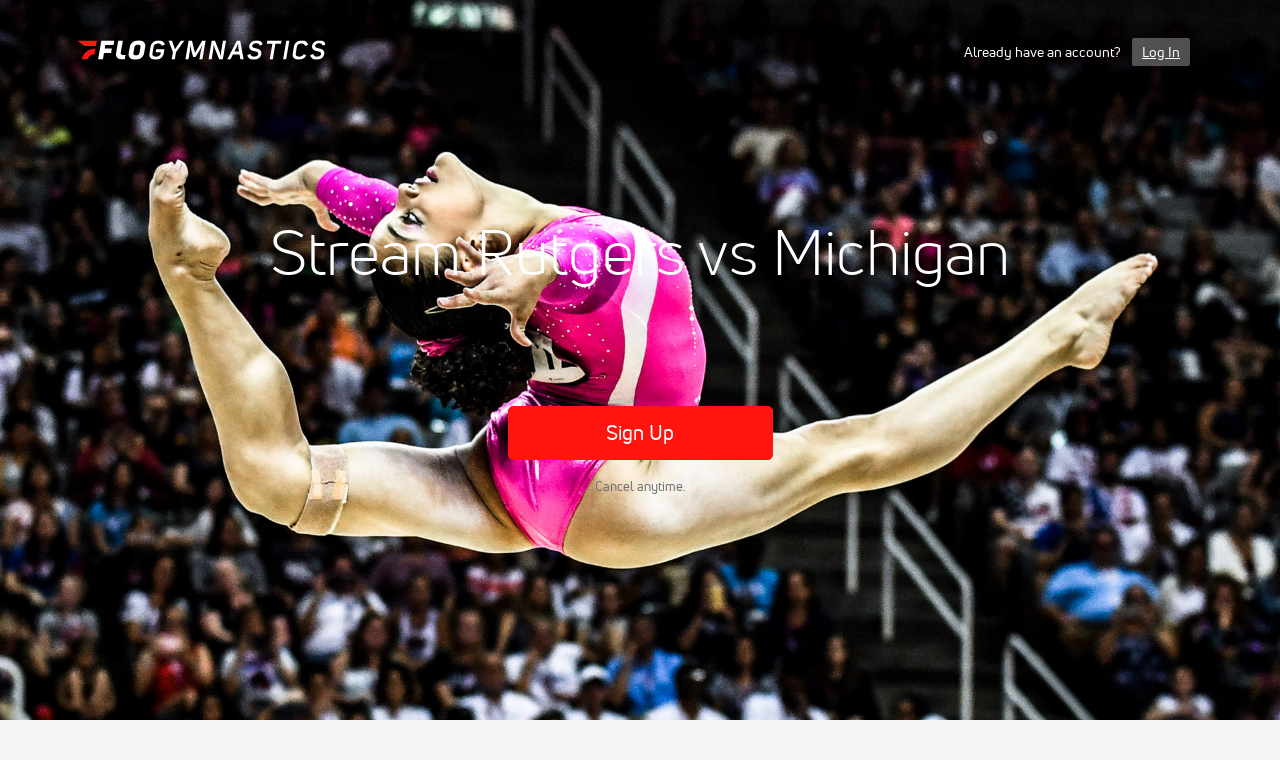

--- FILE ---
content_type: text/javascript
request_url: https://rumcdn.geoedge.be/33cea31c-ec69-44af-afb7-3e0656e35da6/grumi.js
body_size: 104361
content:
var grumiInstance = window.grumiInstance || { q: [] };
(function createInstance (window, document, options = { shouldPostponeSample: false }) {
	!function r(i,o,a){function s(n,e){if(!o[n]){if(!i[n]){var t="function"==typeof require&&require;if(!e&&t)return t(n,!0);if(c)return c(n,!0);throw new Error("Cannot find module '"+n+"'")}e=o[n]={exports:{}};i[n][0].call(e.exports,function(e){var t=i[n][1][e];return s(t||e)},e,e.exports,r,i,o,a)}return o[n].exports}for(var c="function"==typeof require&&require,e=0;e<a.length;e++)s(a[e]);return s}({1:[function(e,t,n){var r=e("./config.js"),i=e("./utils.js");t.exports={didAmazonWin:function(e){var t=e.meta&&e.meta.adv,n=e.preWinningAmazonBid;return n&&(t=t,!i.isEmptyObj(r.amazonAdvIds)&&r.amazonAdvIds[t]||(t=e.tag,e=n.amzniid,t.includes("apstag.renderImp(")&&t.includes(e)))},setAmazonParametersToSession:function(e){var t=e.preWinningAmazonBid;e.pbAdId=void 0,e.hbCid=t.crid||"N/A",e.pbBidder=t.amznp,e.hbCpm=t.amznbid,e.hbVendor="A9",e.hbTag=!0}}},{"./config.js":5,"./utils.js":24}],2:[function(e,t,n){var l=e("./session"),r=e("./urlParser.js"),m=e("./utils.js"),i=e("./domUtils.js").isIframe,f=e("./htmlParser.js"),g=e("./blackList").match,h=e("./ajax.js").sendEvent,o=".amazon-adsystem.com",a="/dtb/admi",s="googleads.g.doubleclick.net",e="/pagead/",c=["/pagead/adfetch",e+"ads"],d=/<iframe[^>]*src=['"]https*:\/\/ads.\w+.criteo.com\/delivery\/r\/.+<\/iframe>/g,u={};var p={adsense:{type:"jsonp",callbackName:"a"+ +new Date,getJsUrl:function(e,t){return e.replace("output=html","output=json_html")+"&callback="+t},getHtml:function(e){e=e[m.keys(e)[0]];return e&&e._html_},shouldRender:function(e){var e=e[m.keys(e)[0]],t=e&&e._html_,n=e&&e._snippet_,e=e&&e._empty_;return n&&t||e&&t}},amazon:{type:"jsonp",callbackName:"apstag.renderImp",getJsUrl:function(e){return e.replace("/admi?","/admj?").replace("&ep=%7B%22ce%22%3A%221%22%7D","")},getHtml:function(e){return e.html},shouldRender:function(e){return e.html}},criteo:{type:"js",getJsHtml:function(e){var t,n=e.match(d);return n&&(t=(t=n[0].replace(/iframe/g,"script")).replace(/afr.php|display.aspx/g,"ajs.php")),e.replace(d,t)},shouldRender:function(e){return"loading"===e.readyState}}};function y(e){var t,n=e.url,e=e.html;return n&&((n=r.parse(n)).hostname===s&&-1<c.indexOf(n.pathname)&&(t="adsense"),-1<n.hostname.indexOf(o))&&-1<n.pathname.indexOf(a)&&(t="amazon"),(t=e&&e.match(d)?"criteo":t)||!1}function v(r,i,o,a){e=i,t=o;var e,t,n,s=function(){e.src=t,h({type:"adfetch-error",meta:JSON.stringify(l.meta)})},c=window,d=r.callbackName,u=function(e){var t,n=r.getHtml(e),e=(l.bustedUrl=o,l.bustedTag=n,r.shouldRender(e));t=n,(t=f.parse(t))&&t.querySelectorAll&&(t=m.map(t.querySelectorAll("[src], [href]"),function(e){return e.src||e.href}),m.find(t,function(e){return g(e).match}))&&h({type:"adfetch",meta:JSON.stringify(l.meta)}),!a(n)&&e?(t=n,"srcdoc"in(e=i)?e.srcdoc=t:((e=e.contentWindow.document).open(),e.write(t),e.close())):s()};for(d=d.split("."),n=0;n<d.length-1;n++)c[d[n]]={},c=c[d[n]];c[d[n]]=u;var u=r.getJsUrl(o,r.callbackName),p=document.createElement("script");p.src=u,p.onerror=s,p.onload=function(){h({type:"adfetch-loaded",meta:JSON.stringify(l.meta)})},document.scripts[0].parentNode.insertBefore(p,null)}t.exports={shouldBust:function(e){var t,n=e.iframe,r=e.url,e=e.html,r=(r&&n&&(t=i(n)&&!u[n.id]&&y({url:r}),u[n.id]=!0),y({html:e}));return t||r},bust:function(e){var t=e.iframe,n=e.url,r=e.html,i=e.doc,o=e.inspectHtml;return"jsonp"===(e=p[y(e)]).type?v(e,t,n,o):"js"===e.type?(t=i,n=r,i=(o=e).getJsHtml(n),l.bustedTag=n,!!o.shouldRender(t)&&(t.write(i),!0)):void 0},checkAndBustFriendlyAmazonFrame:function(e,t){(e=e.defaultView&&e.defaultView.frameElement&&e.defaultView.frameElement.id)&&e.startsWith("apstag")&&(l.bustedTag=t)}}},{"./ajax.js":3,"./blackList":4,"./domUtils.js":8,"./htmlParser.js":13,"./session":21,"./urlParser.js":23,"./utils.js":24}],3:[function(e,t,n){var i=e("./utils.js"),o=e("./config.js"),r=e("./session.js"),a=e("./domUtils.js"),s=e("./jsUtils.js"),c=e("./methodCombinators.js").before,d=e("./tagSelector.js").getTag,u=e("./constants.js"),e=e("./natives.js"),p=e.fetch,l=e.XMLHttpRequest,m=e.Request,f=e.TextEncoder,g=e.postMessage,h=[];function y(e,t){e(t)}function v(t=null){i.forEach(h,function(e){y(e,t)}),h.push=y}function b(e){return e.key=r.key,e.imp=e.imp||r.imp,e.c_ver=o.c_ver,e.w_ver=r.wver,e.w_type=r.wtype,e.b_ver=o.b_ver,e.ver=o.ver,e.loc=location.href,e.ref=document.referrer,e.sp=r.sp||"dfp",e.cust_imp=r.cust_imp,e.cust1=r.meta.cust1,e.cust2=r.meta.cust2,e.cust3=r.meta.cust3,e.caid=r.meta.caid,e.scriptId=r.scriptId,e.crossOrigin=!a.isSameOriginWin(top),e.debug=r.debug,"dfp"===r.sp&&(e.qid=r.meta.qid),e.cdn=o.cdn||void 0,o.accountType!==u.NET&&(e.cid=r.meta&&r.meta.cr||123456,e.li=r.meta.li,e.ord=r.meta.ord,e.ygIds=r.meta.ygIds),e.at=o.accountType.charAt(0),r.hbTag&&(e.hbTag=!0,e.hbVendor=r.hbVendor,e.hbCid=r.hbCid,e.hbAdId=r.pbAdId,e.hbBidder=r.pbBidder,e.hbCpm=r.hbCpm,e.hbCurrency=r.hbCurrency),"boolean"==typeof r.meta.isAfc&&(e.isAfc=r.meta.isAfc,e.isAmp=r.meta.isAmp),r.meta.hasOwnProperty("isEBDA")&&"%"!==r.meta.isEBDA.charAt(0)&&(e.isEBDA=r.meta.isEBDA),r.pimp&&"%_pimp%"!==r.pimp&&(e.pimp=r.pimp),void 0!==r.pl&&(e.preloaded=r.pl),e.site=r.site||a.getTopHostname(),e.site&&-1<e.site.indexOf("safeframe.googlesyndication.com")&&(e.site="safeframe.googlesyndication.com"),e.isc=r.isc,r.adt&&(e.adt=r.adt),r.isCXM&&(e.isCXM=!0),e.ts=+new Date,e.bdTs=o.bdTs,e}function w(t,n){var r=[],e=i.keys(t);return void 0===n&&(n={},i.forEach(e,function(e){void 0!==t[e]&&void 0===n[e]&&r.push(e+"="+encodeURIComponent(t[e]))})),r.join("&")}function E(e){e=i.removeCaspr(e),e=r.doubleWrapperInfo.isDoubleWrapper?i.removeWrapperXMP(e):e;return e=4e5<e.length?e.slice(0,4e5):e}function j(t){return function(){var e=arguments[0];return e.html&&(e.html=E(e.html)),e.tag&&(e.tag=E(e.tag)),t.apply(this,arguments)}}e=c(function(e){var t;e.hasOwnProperty("byRate")&&!e.byRate||(t=a.getAllUrlsFromAllWindows(),"sample"!==e.r&&"sample"!==e.bdmn&&t.push(e.r),e[r.isPAPI&&"imaj"!==r.sp?"vast_content":"tag"]=d(),e.urls=JSON.stringify(t),e.hc=r.hc,e.vastUrls=JSON.stringify(r.vastUrls),delete e.byRate)}),c=c(function(e){e.meta=JSON.stringify(r.meta),e.client_size=r.client_size});function O(e,t){var n=new l;n.open("POST",e),n.setRequestHeader("Content-type","application/x-www-form-urlencoded"),n.send(w(t))}function A(t,e){return o=e,new Promise(function(t,e){var n=(new f).encode(w(o)),r=new CompressionStream("gzip"),i=r.writable.getWriter();i.write(n),i.close(),new Response(r.readable).arrayBuffer().then(function(e){t(e)}).catch(e)}).then(function(e){e=new m(t,{method:"POST",body:e,mode:"no-cors",headers:{"Content-type":"application/x-www-form-urlencoded","Accept-Language":"gzip"}});p(e)});var o}function T(e,t){p&&window.CompressionStream?A(e,t).catch(function(){O(e,t)}):O(e,t)}function _(e,t){r.hasFrameApi&&!r.frameApi?g.call(r.targetWindow,{key:r.key,request:{url:e,data:t}},"*"):T(e,t)}r.frameApi&&r.targetWindow.addEventListener("message",function(e){var t=e.data;t.key===r.key&&t.request&&(T((t=t.request).url,t.data),e.stopImmediatePropagation())});var I,x={};function k(r){return function(n){h.push(function(e){if(e&&e(n),n=b(n),-1!==r.indexOf(o.reportEndpoint,r.length-o.reportEndpoint.length)){var t=r+w(n,{r:!0,html:!0,ts:!0});if(!0===x[t]&&!(n.rbu||n.is||3===n.rdType||n.et))return}x[t]=!0,_(r,n)})}}let S="https:",C=S+o.apiUrl+o.reportEndpoint;t.exports={sendInit:s.once(c(k(S+o.apiUrl+o.initEndpoint))),sendReport:e(j(k(S+o.apiUrl+o.reportEndpoint))),sendError:k(S+o.apiUrl+o.errEndpoint),sendDebug:k(S+o.apiUrl+o.dbgEndpoint),sendStats:k(S+o.apiUrl+(o.statsEndpoint||"stats")),sendEvent:(I=k(S+o.apiUrl+o.evEndpoint),function(e,t){var n=o.rates||{default:.004},t=t||n[e.type]||n.default;Math.random()<=t&&I(e)}),buildRbuReport:e(j(b)),sendRbuReport:_,processQueue:v,processQueueAndResetState:function(){h.push!==y&&v(),h=[]},setReportsEndPointAsFinished:function(){x[C]=!0},setReportsEndPointAsCleared:function(){delete x[C]}}},{"./config.js":5,"./constants.js":6,"./domUtils.js":8,"./jsUtils.js":14,"./methodCombinators.js":16,"./natives.js":17,"./session.js":21,"./tagSelector.js":22,"./utils.js":24}],4:[function(e,t,n){var d=e("./utils.js"),r=e("./config.js"),u=e("./urlParser.js"),i=r.domains,o=r.clkDomains,e=r.bidders,a=r.patterns.wildcards;var s,p={match:!1};function l(e,t,n){return{match:!0,bdmn:e,ver:t,bcid:n}}function m(e){return e.split("").reverse().join("")}function f(n,e){var t,r;return-1<e.indexOf("*")?(t=e.split("*"),r=-1,d.every(t,function(e){var e=n.indexOf(e,r+1),t=r<e;return r=e,t})):-1<n.indexOf(e)}function g(e,t,n){return d.find(e,t)||d.find(e,n)}function h(e){return e&&"1"===e.charAt(0)}function c(c){return function(e){var n,r,i,e=u.parse(e),t=e&&e.hostname,o=e&&[e.pathname,e.search,e.hash].join("");if(t){t=[t].concat((e=(e=t).split("."),d.fluent(e).map(function(e,t,n){return n.shift(),n.join(".")}).val())),e=d.map(t,m),t=d.filter(e,function(e){return void 0!==c[e]});if(t&&t.length){if(e=d.find(t,function(e){return"string"==typeof c[e]}))return l(m(e),c[e]);var a=d.filter(t,function(e){return"object"==typeof c[e]}),s=d.map(a,function(e){return c[e]}),e=d.find(s,function(t,e){return r=g(d.keys(t),function(e){return f(o,e)&&h(t[e])},function(e){return f(o,e)}),n=m(a[e]),""===r&&(e=s[e],i=l(n,e[r])),r});if(e)return l(n,e[r],r);if(i)return i}}return p}}function y(e){e=e.substring(2).split("$");return d.map(e,function(e){return e.split(":")[0]})}t.exports={match:function(e,t){var n=c(i);return t&&"IFRAME"===t.toUpperCase()&&(t=c(o)(e)).match?(t.rdType=2,t):n(e)},matchHB:(s=c(e),function(e){var e=e.split(":"),t=e[0],e=e[1],e="https://"+m(t+".com")+"/"+e,e=s(e);return e.match&&(e.bdmn=t),e}),matchAgainst:c,matchPattern:function(t){var e=g(d.keys(a),function(e){return f(t,e)&&h(a[e])},function(e){return f(t,e)});return e?l("pattern",a[e],e):p},isBlocking:h,getTriggerTypes:y,removeTriggerType:function(e,t){var n,r=(i=y(e.ver)).includes(t),i=1<i.length;return r?i?(e.ver=(n=t,(r=e.ver).length<2||"0"!==r[0]&&"1"!==r[0]||"#"!==r[1]||(i=r.substring(0,2),1===(t=r.substring(2).split("$")).length)?r:0===(r=t.filter(function(e){var t=e.indexOf(":");return-1===t||e.substring(0,t)!==n})).length?i.slice(0,-1):i+r.join("$")),e):p:e}}},{"./config.js":5,"./urlParser.js":23,"./utils.js":24}],5:[function(e,t,n){t.exports={"ver":"0.1","b_ver":"0.5.480","blocking":true,"rbu":0,"silentRbu":0,"signableHosts":[],"onRbu":1,"samplePercent":-1,"debug":true,"accountType":"publisher","impSampleRate":0.006,"statRate":0.05,"apiUrl":"//gw.geoedge.be/api/","initEndpoint":"init","reportEndpoint":"report","statsEndpoint":"stats","errEndpoint":"error","dbgEndpoint":"debug","evEndpoint":"event","filteredAdvertisersEndpoint":"v1/config/filtered-advertisers","rdrBlock":true,"ipUrl":"//rumcdn.geoedge.be/grumi-ip.js","altTags":[],"hostFilter":[],"maxHtmlSize":0.4,"reporting":true,"advs":{},"creativeWhitelist":{},"heavyAd":false,"cdn":"cloudfront","domains":{"zyx.eyeeulav":"1#1:64549","zyx.563ebhfewa":"1#1:64549","pohs.hcetiaor.ndc":"1#1:64549","moc.oeevo.sda.401sda":"1#1:64549","moc.sesulplexip.tsaesu-btr":"1#1:64549","eniw.tropbewlausac":"1#1:64549","moc.doowdhgjz.sj":"1#1:64549","moc.sr1m":"1#1:64549","etis.wolebemwollof":"1#1:64549","moc.3ta3rg-os":"1#1:64549","moc.yliadssenlleworuen":"1#1:64549","ppa.yfilten.4d0f5837-00148091106202-taigalp-eralfduolc":"1#1:64549","ppa.yfilten.6671e5ab-85248091106202-taigalp-eralfduolc":"1#1:64549","oi.sppareniatnoceruza.tsaenapaj.44fe05fe-ffilcelbaeerga.h5uenewrociu":"1#1:64549","latigid.mrofpeed":"1#1:64549","moc.eslupabidam":"1#1:64549","moc.yddubsgnivasroines":"1#1:64549","ur.sufrac":"1#1:64549","ur.puorgepipylop":"1#1:64549","zyx.muoyletajatnomlanas7a":"1#1:64549","moc.nmnoitcurtsnocjt.www":"1#1:64549","ppa.naecolatigidno.kpcw3-ppa-hsifknom":"1#1:64549","kcilc.uunohegaz":"1#1:64549","ppa.naecolatigidno.vqbju-ppa-hsifnoil":"1#1:64549","mac.bebnvvnr":"1#1:64549","orp.sknilssecca.xtr":"1#1:64549","moc.newoesile":"1#1:64549","moc.llawesnefedlatigid.gmg66e37ccbuhg15sm5d":"1#1:64549","uci.daerps-hsac":"1#1:64549","uci.noitomdliub":"1#1:64549","ppa.yfilten.e990047b-25918091106202-taigalp-eralfduolc":"1#1:64549","dlrow.aneltud":"1#1:64549","moc.sulpohrap":"1#1:64549","moc.buhrewot-bew":"1#1:64549","ni.oc.yfirevnamuh.g7p4ce37ccbuh0f15n5d":"1#1:64549","moc.hpmocedael":"1#1:64549","su.elavetinarg":"1#1:64549","ac.erehstratsssenisub":"1#1:64549","ur.nialnoanaylsenzibbf":"1#1:64549","em.leuf":"1#1:64549","moc.tekcbe":"1#1:64549","ten.swodniw.eroc.bew.31z.yradnoces-3110023033e3033e3033e":"1#1:64549","moc.ppaukoreh.58ba03272c2a-kcabemetib":"1#1:64549","ten.swodniw.eroc.bew.31z.cruuganuu":"1#1:64549","ten.swodniw.eroc.bew.31z.4110913033e3033e3033e":"1#1:64549","ten.swodniw.eroc.bew.31z.6110913033e3033e3033e":"1#1:64549","moc.tenerevocsidpot.apl":"1#1:64549","pohs.ecnerefertenbew6202":"1#1:64549","pohs.orokuy":"1#1:64549","ppa.naecolatigidno.qzpqi-ppa-nihcru":"1#1:64549","moc.yhpargotohpllurkkcin":"1#1:64549","di.lodid.pl":"1#1:64549","ten.nuf4klat.nocmeg":"1#1:64549","ppa.yfilten.658ed2cd-81401102106202-taigalp-eralfduolc":"1#1:64549","oi.bew24.oibdem":"1#1:64549","ppa.yfilten.7f9debb4-60501102106202-taigalp-eralfduolc":"1#1:64549","ppa.yfilten.95eaec56-31801102106202-taigalp-eralfduolc":"1#1:64549","ppa.yfilten.733ea41e-34801102106202-taigalp-eralfduolc":"1#1:64549","ppa.yfilten.c22b69b3-14801102106202-taigalp-eralfduolc":"1#1:64549","ppa.yfilten.ea87841c-83011102106202-taigalp-eralfduolc":"1#1:64549","ppa.yfilten.e06636c0-31211102106202-taigalp-eralfduolc":"1#1:64549","enilno.teefretteb":"1#1:64549","moc.goccnar":"1#1:64549","su.noitamrofniyadot":"1#1:64549","pohs.1340-ue-nepo-tnuocca-ssenissub":"1#1:64549","lol.eriwswen":"1#1:64549","pot.enxpaq96.ppa":"1#1:64549","moc.orpodnofacirema":"1#1:64549","su.eviltsoobyromem":"1#1:64549","ppa.yfilten.ae4c1a61-90514102106202-taigalp-eralfduolc":"1#1:64549","ten.swodniw.eroc.bolb.9194loopagem":"1#1:64549","moc.niwsdnertefiltrams":"1#1:64549","moc.nussdnertefiltrams":"1#1:64549","moc.nesdnertefiltrams":"1#1:64549","moc.riaiam":"1#1:64549","enilno.isewtywen":"1#1:64549","rb.moc.orgenivlaoirotirret":"1#1:64549","moc.ppaukoreh.bf657c9f3ae5-buhqitrops":"1#1:64549","moc.ssalgsdnertefiltrams":"1#1:64549","etis.rednilycevird":"1#1:64549","ten.notkcilc":"1#1:64549","oi.citamdib.201sda":"1#1:64549","oi.citamdib.611sda":"1#1:64549","moc.evawreviri":"1#1:64549","ur.trcpcsd.rc":"1#1:64549","pohs.drawerxdoof":"1#1:64549","pot.707185-etilx1":"1#1:64549","ten.tnorfduolc.zjnukhvghq9o2d":"1#1:64549","moc.tnetnoc-xepa":"1#1:64549","moc.eldoonksirb":"1#1:64549","ofni.htaprider.3su-og":"1#1:64549","moc.6ndcmb.ndc":"1#1:64549","au.777":"1#1:64549","ppa.yfilten.f80e291c-65608091106202-taigalp-eralfduolc":"1#1:64549","ppa.yfilten.49a2fe8a-60148091106202-taigalp-eralfduolc":"1#1:64549","ten.etis-taerg.arativ":"1#1:64549","ppa.yfilten.fbdeb2a6-32200191106202-taigalp-eralfduolc":"1#1:64549","ppa.yfilten.a79c8b62-93100191106202-taigalp-eralfduolc":"1#1:64549","ppa.yfilten.83590cc5-92421191106202-taigalp-eralfduolc":"1#1:64549","ku.reyalp-wen.www":"1#1:64549","moc.buhesruok":"1#1:64549","moc.buhrewot-bew.apl":"1#1:64549","moc.gnikjilegrevteiderk":"1#1:64549","moc.etageledroferiugcm":"1#1:64549","moc.utasrebokoj":"1#1:64549","moc.gatsnatpac":"1#1:64549","moc.opmilopmacgnippohsatsivni":"1#1:64549","moc.tuobmixam":"1#1:64549","zyx.larrocardnola":"1#1:64549","pohs.relootbewgnitsal":"1#1:64549","moc.xlpsstb":"1#1:64549","moc.reirrabfrusefas":"1#1:64549","ofni.jqbsnodnem":"1#1:64549","moc.anutednolb":"1#1:64549","ppa.yfilten.ec5b3634-24757091106202-taigalp-eralfduolc":"1#1:64549","moc.ilijtebniw.awp":"1#1:64549","golb.eruphtlaeheht":"1#1:64549","zyx.nur2teb":"1#1:64549","moc.latrophcetegdirb.gjfe8e37ccbuh8qmvm5d":"1#1:64549","moc.a6202dni":"1#1:64549","moc.buhenilidem.apl":"1#1:64549","latigid.tesatad-hsac":"1#1:64549","moc.ogajkinakem":"1#1:64549","su.peekhsalf":"1#1:64549","moc.se-golbneerg":"1#1:64549","moc.noelamrof":"1#1:64549","moc.niwababla":"1#1:64549","moc.llabpordenozg.yalp":"1#1:64549","zzub.raepeszevs":"1#1:64549","moc.udenefgnehz":"1#1:64549","enilno.nmoiselppa":"1#1:64549","ten.hlatot.oirepo":"1#1:64549","moc.lujarlatahis":"1#1:64549","moc.ycagelyrrac":"1#1:64549","moc.ppaukoreh.69c9269a8ad4-ediug-noisufkooc":"1#1:64549","ten.swodniw.eroc.bew.31z.erotsbuhnoihsaf":"1#1:64549","moc.gusek.oirepo":"1#1:64549","ten.swodniw.eroc.bew.31z.yradnoces-8110023033e3033e3033e":"1#1:64549","moc.ppaukoreh.2a326869ada9-ediug-enignerovalf":"1#1:64549","pohs.ydaerbewdelggot":"1#1:64549","moc.buhzzubdar.apl":"1#1:64549","moc.cllecivresgninaelcsdeer":"1#1:64549","moc.ihzoagdq":"1#1:64549","ppa.naecolatigidno.jv9wu-ppa-hsifyllej":"1#1:64549","niw.u84ocnip":"1#1:64549","pohs.wtoudoudip":"1#1:64549","uoyc.02swenyraunaj":"1#1:64549","ppa.lecrev.100fiton-elppa":"1#1:64549","moc.cihtilpans":"1#1:64549","moc.reffoteg2zc.og":"1#1:64549","ppa.yfilten.7c3ceeb8-72839002106202-taigalp-eralfduolc":"1#1:64549","enilno.yromemtaerg":"1#1:64549","moc.oozkcihctalflufhtiaf":"1#1:64549","moc.balhctilgarret.kcart":"1#1:64549","gro.enilnoweivnepo":"1#1:64549","ppa.yfilten.006aef87-54401102106202-taigalp-eralfduolc":"1#1:64549","ppa.yfilten.42f16b16-15801102106202-taigalp-eralfduolc":"1#1:64549","ppa.yfilten.2d7514b3-60901102106202-taigalp-eralfduolc":"1#1:64549","orp.01249-etilx1":"1#1:64549","su.seirevocsidgnidnert":"1#1:64549","moc.rocagretabla":"1#1:64549","moc.opbtsewtsae.www":"1#1:64549","pohs.oxemlid":"1#1:64549","moc.ximsdnertefiltrams":"1#1:64549","moc.egapsdnertefiltrams":"1#1:64549","ten.swodniw.eroc.bew.31z.oede8c7alzcsj021egassem":"1#1:64549","ppa.lecrev.1000acifiton-ilppa":"1#1:64549","moc.skrowavonarim":"1#1:64549","evil.nalodoz.www":"1#1:64549","etis.verotom":"1#1:64549","moc.ppaukoreh.7a6899392fa0-06387-flehs-gniliob":"1#1:64549","evil.kuerucessdnefedcp":"1#1:64549","moc.as.krapsykcul":"1#1:64549","moc.bulcderauqs":"1#1:64549","moc.ur.kculagem":"1#1:64549","orp.buhtylana.ffa":"1#1:64549","zyx.c0i":"1#1:64549","moc.gatbm":"1#1:64549","enilno.dnimlacigol.tsaesu-btr":"1#1:64549","moc.yy2ka.ndc":"1#1:64549","moc.gnifrus-tsaf.psd":"1#1:64549","moc.xinus-lepat.2rt":"1#1:64549","moc.ecarsussap.331175-tsetal":"1#1:64549","moc.aidem-sserpxeila.stessa":"1#1:64549","moc.kkcilcymkcart":"1#1:64549","ppa.yfilten.ddfb167d-92148091106202-taigalp-eralfduolc":"1#1:64549","ppa.yfilten.fa2e73a0-25248091106202-taigalp-eralfduolc":"1#1:64549","ppa.yfilten.c45e0666-00859091106202-taigalp-eralfduolc":"1#1:64549","ppa.yfilten.a3e312c8-21959091106202-taigalp-eralfduolc":"1#1:64549","ppa.yfilten.808712bb-05100191106202-taigalp-eralfduolc":"1#1:64549","orp.iadosaudnu":"1#1:64549","gro.taerg-si.anora":"1#1:64549","moc.ksatewdaer.apl":"1#1:64549","zyx.rotacidni-hsac":"1#1:64549","pj.hcraeser-uresagas":"1#1:64549","orp.dacasnocnif":"1#1:64549","ofni.yssruk-ia":"1#1:64549","moc.aviqoramlys":"1#1:64549","ppa.yfilten.6c3c62e7-00455191106202-taigalp-eralfduolc":"1#1:64549","ur.loohcsmuirdavk":"1#1:64549","ur.laedcilrebaf":"1#1:64549","moc.emme-aenil.www":"1#1:64549","zyx.seyadotsruoysti":"1#1:64549","moc.llawesnefedlatigid.gla66e37ccbuh0p4sm5d":"1#1:64549","ten.swodniw.eroc.bew.61z.jjhhseea":"1#1:64549","evil.edserucessecivrescp":"1#1:64549","enilno.yhtlaeh-nitaleg":"1#1:64549","moc.iliij001.www":"1#1:64549","moc.laicnanif-noznif":"1#1:64549","latigid.enalssarb":"1#1:64549","moc.xwlfngised.apl":"1#1:64549","ppa.yfilten.99da6491-15441191106202-taigalp-eralfduolc":"1#1:64549","moc.enozelibomtrams":"1#1:64549","moc.buhenilidem":"1#1:64549","etis.eslupxirhtea":"1#1:64549","kcilc.artyv":"1#1:64549","moc.lutnam-ikohnapot":"1#1:64549","ecaps.vdekciw":"1#1:64549","gro.siuhtsloottegdub":"1#1:64549","moc.nozartuen":"1#1:64549","moc.elytsefilymtuoba.esnilrv":"1#1:64549","moc.ayacrepretxmb":"1#1:64549","moc.czqwquen.ecnaij":"1#1:64549","ppa.naecolatigidno.ezfsm-4-ppa-nihplod":"1#1:64549","pohs.ozbru":"1#1:64549","ten.swodniw.eroc.bew.31z.6h6h6h5h6hf23fsdf":"1#1:64549","ten.swodniw.eroc.bew.31z.1q7k4t9x":"1#1:64549","ur.ailotanafoerif":"1#1:64549","us.elyzqv":"1#1:64549","ten.swodniw.eroc.bew.31z.yradnoces-4110913033e3033e3033e":"1#1:64549","evil.kuytirucesevitcacp":"1#1:64549","zyx.jhsenak":"1#1:64549","moc.edom-dirgweiver.apl":"1#1:64549","moc.6202dni":"1#1:64549","moc.plehlatsyrcecaps.dnal":"1#1:64549","moc.ppaukoreh.d992e53cefc8-mutcnasneergeht":"1#1:64549","moc.tellaw-noznif":"1#1:64549","kni.namgdag":"1#1:64549","ppa.yfilten.601ca89e-84939002106202-taigalp-eralfduolc":"1#1:64549","etis.erocaralos":"1#1:64549","ur.bupsur":"1#1:64549","moc.gnicnanif-noznif":"1#1:64549","ppa.yfilten.e3afb78c-80501102106202-taigalp-eralfduolc":"1#1:64549","ppa.yfilten.1b79e87c-24401102106202-taigalp-eralfduolc":"1#1:64549","ppa.yfilten.bfbb7d7a-44701102106202-taigalp-eralfduolc":"1#1:64549","ppa.yfilten.79c490f6-93901102106202-taigalp-eralfduolc":"1#1:64549","ppa.yfilten.0c2276ee-95011102106202-taigalp-eralfduolc":"1#1:64549","ppa.yfilten.a6e13dff-60111102106202-taigalp-eralfduolc":"1#1:64549","moc.dlarehlanruojswen":"1#1:64549","golb.ilpohs":"1#1:64549","moc.ycnegaraodnal":"1#1:64549","moc.aicetnas.sofni":"1#1:64549","moc.duolcbewtac":"1#1:64549","kcilc.reswoh":"1#1:64549","moc.wonstibahefilyhtlaeh":"1#1:64549","ten.nevahobnu":"1#1:64549","pohs.aja-inisid":"1#1:64549","tif.tamkinqbb":"1#1:64549","enilno.tebxx33.ppapu":"1#1:64549","nuf.enozgniw.yalp":"1#1:64549","moc.yonsdnertefiltrams":"1#1:64549","moc.bewsdnertefiltrams":"1#1:64549","etis.aeauh":"1#1:64549","moc.noitaivaralagnim":"1#1:64549","moc.dnamedniwoneranem":"1#1:64549","ten.swodniw.eroc.bew.31z.5h5h45h454h54h":"1#1:64549","moc.yawa-em-llor":"1#1:64549","moc.cisloot.sj":"1#1:64549","ofni.htaprider.2ue-og":"1#1:64549","aidem.irt.4v-ue-btr":"1#1:64549","orp.peewseruces":"1#1:64549","moc.ruzah-konib.3rt":"1#1:64549","emag.lrb":"1#1:64549","moc.btrosdaeuh.4v-tsaesu-btr":"1#1:64549","ofni.htaprider.7su-og":"1#1:64549","moc.gatbm.ndc":"1#1:64549","pot.xelfdib.gskt":"1#1:64549","smetsys.draugefaselibom":"1#1:64549","moc.noitaunitnocgnipoordelttek":"1#1:64549","moc.dib-yoj.ed-pmi-vda":"1#1:64549","ecaps.bewpot":"1#1:64549","moc.ecarsussap.067965-tsetal":"1#1:64549","pot.063htapecart":"1#1:64549","ed.moc.ynamregbuhhcetecnanif":"1#1:64549","ppa.yfilten.5dbedec3-02908091106202-taigalp-eralfduolc":"1#1:64549","ppa.yfilten.fe67acd1-43218091106202-taigalp-eralfduolc":"1#1:64549","ppa.yfilten.86873e7c-43518091106202-taigalp-eralfduolc":"1#1:64549","ppa.yfilten.f5214b16-93048091106202-taigalp-eralfduolc":"1#1:64549","moc.spitnoitcetorpecived.77":"1#1:64549","moc.42ssenllewyliad.www":"1#1:64549","moc.llasdnertefiltrams":"1#1:64549","ppa.yfilten.772e40a9-53900191106202-taigalp-eralfduolc":"1#1:64549","moc.tiforp-noznif":"1#1:64549","moc.ebivihcteks":"1#1:64549","pj.elaselohwuojiloj":"1#1:64549","yb.lebem-askela":"1#1:64549","ur.osloohcs":"1#1:64549","enilno.okovokivevapoz":"1#1:64549","moc.hsiwelom":"1#1:64549","ur.ayella-neris":"1#1:64549","oi.sppareniatnoceruza.tsaenapaj.934d67aa-dnuorgwolley.4212pppjjss":"1#1:64549","moc.sehcnineveleoxe":"1#1:64549","etis.lpnierac":"1#1:64549","su.robrahaedi":"1#1:64549","moc.xamorpomem":"1#1:64549","bulc.buh-feiler-idep":"1#1:64549","orp.tebxx22.xdxd":"1#1:64549","orp.7x7gp.ppa":"1#1:64549","moc.tekorhairem":"1#1:64549","nuf.srealknahalewk":"1#1:64549","ppa.yfilten.c10b91c9-93143102106202-taigalp-eralfduolc":"1#1:64549","ppa.naecolatigidno.fqgs9-ppa-daehremmah":"1#1:64549","moc.ppaukoreh.72e7f29a8e2b-jfdnjksoi":"1#1:64549","ten.swodniw.eroc.bew.31z.spohsyhsum":"1#1:64549","moc.xifsdnertefiltrams":"1#1:64549","ten.swodniw.eroc.bew.74z.sdfdff23fsdfsd":"1#1:64549","ten.swodniw.eroc.bolb.1814erotsatad":"1#1:64549","ofni.swentsacwon.lht":"1#1:64549","teb.777mtm.www":"1#1:64549","moc.buhzzubdar":"1#1:64549","moc.sfbnoaspp":"1#1:64549","ofni.evitsef":"1#1:64549","moc.xojwfiiv.s":"1#1:64549","moc.yfonpyhyrt":"1#1:64549","moc.esirrevocsid":"1#1:64549","ppa.naecolatigidno.t6j3i-ppa-hsifnwolc":"1#1:64549","orp.mdrehalced":"1#1:64549","ppa.yfilten.e12f7270-03148002106202-taigalp-eralfduolc":"1#1:64549","kcilc.tatshcem":"1#1:64549","moc.nomlastsafdaets":"1#1:64549","oi.bew24.oirepo":"1#1:64549","ppa.yfilten.7971e81a-71601102106202-taigalp-eralfduolc":"1#1:64549","ppa.yfilten.86c660c5-82801102106202-taigalp-eralfduolc":"1#1:64549","ppa.yfilten.fee0e513-33601102106202-taigalp-eralfduolc":"1#1:64549","ppa.yfilten.75dc61ad-21111102106202-taigalp-eralfduolc":"1#1:64549","moc.enozsemaglufyalp":"1#1:64549","moc.otrasalleb":"1#1:64549","moc.spitnoitcetorpecived.38":"1#1:64549","moc.niwniwtabo":"1#1:64549","moc.y516wy.ppapu":"1#1:64549","moc.oegneve":"1#1:64549","moc.elacolessius":"1#1:64549","ppa.yfilten.f662769b-65704102106202-taigalp-eralfduolc":"1#1:64549","moc.lemmihwerdna":"1#1:64549","moc.ppaukoreh.0f4aad088433-sepicer-noisufrovalf":"1#1:64549","etis.notsipotua":"1#1:64549","moc.deloac":"1#1:64549","pot.edondib.buekrt":"1#1:64549","ecaps.zkzr24vbli":"1#1:64549","moc.ketuz-mivah.3rt":"1#1:64549","moc.buhtsitpab":"1#1:64549","ten.dferuza.10z.2eybzhxerhgbjgca-rle":"1#1:64549","ten.tnorfduolc.64pgc8xmtcuu1d":"1#1:64549","moc.tceffedaibom":"1#1:64549","moc.oitesiw.tlasknip":"1#1:64549","moc.sdaderk":"1#1:64549","gs.pnf":"1#1:64549","ofni.htaprider.9su-og":"1#1:64549","moc.tsez-ocip":"1#1:64549","ofni.htaprider.5su-og":"1#1:64549","moc.krowtenplehtifeneb":"1#1:64549","skcor.ymedacamumitpo.www":"1#1:64549","moc.zibnif-hsac":"1#1:64549","moc.xinif-hsac":"1#1:64549","etis.xilraeh":"1#1:64549","ur.ksmsucricorp":"1#1:64549","ur.ksrogonhcenlos-rotaukave":"1#1:64549","ni.oc.setagtcennoc.08glud37ccbuhggnlm5d":"1#1:64549","moc.sreverofyromem.latrop":"1#1:64549","kcilc.cigolket":"1#1:64549","evil.troper-nocaeb":"1#1:64549","ppa.yfilten.a8981dfe-34348091106202-taigalp-eralfduolc":"1#1:64549","ppa.yfilten.89ddfd7c-24448091106202-taigalp-eralfduolc":"1#1:64549","ppa.yfilten.4726b52f-42448091106202-taigalp-eralfduolc":"1#1:64549","etis.ytuaebswen":"1#1:64549","ppa.yfilten.6d5d245b-25759091106202-taigalp-eralfduolc":"1#1:64549","ten.seuqiremunel":"1#1:64549","gro.colehucflanoissergnoc":"1#1:64549","moc.ediuglarutanerup":"1#1:64549","moc.doownnof":"1#1:64549","ten.teb5gy.ppapu":"1#1:64549","kcilc.tuanobyc":"1#1:64549","ten.swodniw.eroc.bew.1z.oleluzri":"1#1:64549","moc.abassahuom":"1#1:64549","ppa.yfilten.b4eac7ff-23853102106202-taigalp-eralfduolc":"1#1:64549","pohs.ecnereferbewdetavele":"1#1:64549","ten.swodniw.eroc.bew.31z.7110023033e3033e3033e":"1#1:64549","moc.srethguadfoebirt":"1#1:64549","ur.cisumpasa":"1#1:64549","gro.etisehcin.arativ":"1#1:64549","ten.swodniw.eroc.bew.31z.8110913033e3033e3033e":"1#1:64549","moc.tjf19":"1#1:64549","moc.dirgaidemwolf":"1#1:64549","ten.hp33nn":"1#1:64549","moc.emduoltaraeh.dnal":"1#1:64549","uci.daehanoisiv":"1#1:64549","moc.sdddrofla":"1#1:64549","ur.venkilrebaf":"1#1:64549","moc.ipsoog":"1#1:64549","kcilc.mrofobor":"1#1:64549","moc.rednerno.kniltpircsppwen":"1#1:64549","ni.oc.yfirevnamuh.0fabte37ccbuho46kn5d":"1#1:64549","em.gssm.9w7z1":"1#1:64549","wp.yartnadrev.rh":"1#1:64549","moc.avrueop.pl":"1#1:64549","ppa.yfilten.64e7638e-60800102106202-taigalp-eralfduolc":"1#1:64549","ppa.yfilten.78c48780-91410102106202-taigalp-eralfduolc":"1#1:64549","moc.snioc-noznif":"1#1:64549","etis.buhwenererutan":"1#1:64549","moc.sbaltluavartun":"1#1:64549","ppa.yfilten.11cfe430-83501102106202-taigalp-eralfduolc":"1#1:64549","ppa.yfilten.63b691cb-95501102106202-taigalp-eralfduolc":"1#1:64549","ppa.yfilten.68c4d9a7-71601102106202-taigalp-eralfduolc":"1#1:64549","moc.yrotsnamowssenlew.xm-3ivartlu":"1#1:64549","ofni.fsmr.ssupairp":"1#1:64549","moc.og885ecaps":"1#1:64549","orp.tebxx22.ppau":"1#1:64549","ppa.yfilten.c449ab6a-30514102106202-taigalp-eralfduolc":"1#1:64549","ten.setisbeweruza.10-aisatsae.pgzephffff6bxfqe-vhsvdgajs":"1#1:64549","moc.ppaukoreh.a52ca2d3b90a-citehtearobranmutua":"1#1:64549","moc.ppaukoreh.93e873753d8e-seton-reyaletsat":"1#1:64549","moc.ppaukoreh.b24c08c521bf-sepicer-sixarovalf":"1#1:64549","ten.swodniw.eroc.bew.91z.1ypilkakaknb":"1#1:64549","moc.oitesiw.nemhenba":"1#1:64549","ten.dferuza.10z.xafewf3eed7dxbdd-vic":"1#1:64549","moc.xmznel.2s":"1#1:64549","moc.oeevo.sda.201sda":"1#1:64549","ofni.htaprider.rtluv-og":"1#1:64549","moc.8831agem":"1#1:64549","ofni.htaprider.6su-og":"1#1:64549","moc.pezpmjcm":"1#1:64549","moc.qqniamodniamod":"1#1:64549","moc.sdaderk.ndc":"1#1:64549","moc.elytsyhtlaeheb":"1#1:64549","ten.hcetiaor.gnikcart":"1#1:64549","zyx.urnopuciovt":"1#1:64549","moc.gnisitrevdavitciderp":"1#1:64549","evil.ababerp":"1#1:64549","ppa.yfilten.eb3d6046-55048091106202-taigalp-eralfduolc":"1#1:64549","ppa.yfilten.50ff2576-25358091106202-taigalp-eralfduolc":"1#1:64549","moc.ometelteem":"1#1:64549","kcilc.gniniart-hsac":"1#1:64549","moc.yrotsnamowssenlew.xm-xaluco":"1#1:64549","moc.ediuglarutanlaer":"1#1:64549","ppa.naecolatigidno.vyvzf-ppa-laes":"1#1:64549","ur.98sedoa":"1#1:64549","gro.selahshtlaeh":"1#1:64549","ur.mam-latrop":"1#1:64549","ac.noitcasetimgarhpoiratno":"1#1:64549","moc.emagikohatam":"1#1:64549","moc.swenssolthgiewteg":"1#1:64549","ten.swodniw.eroc.bew.31z.as4x42esa":"1#1:64549","moc.sbojppv":"1#1:64549","ur.rac-rks":"1#1:64549","ur.dlogybdlog":"1#1:64549","moc.slaedregiflihymmot":"1#1:64549","etis.searikot":"1#1:64549","moc.newkcab":"1#1:64549","enilno.armod":"1#1:64549","ppa.yfilten.435bb775-13448091106202-taigalp-eralfduolc":"1#1:64549","moc.llawesnefedlatigid.grpnae37ccbuhgml3n5d":"1#1:64549","zyx.noitucexe-hsac":"1#1:64549","gro.ocvebykcul":"1#1:64549","ten.swodniw.eroc.bew.31z.c4x42asac":"1#1:64549","ur.ecalpcitehtse":"1#1:64549","ur.morphcetnim":"1#1:64549","moc.htlaehsnem-emirp":"1#1:64549","moc.reffoedargpuhtab":"1#1:64549","etis.hcetaremyz":"1#1:64549","moc.sulpyromemorp":"1#1:64549","ten.swodniw.eroc.bolb.zfnjoohhejpnkfshqddk6103":"1#1:64549","moc.ppaukoreh.198990bab91f-assoi":"1#1:64549","ten.swodniw.eroc.bew.31z.5r4k6x9p":"1#1:64549","su.troperlartuen":"1#1:64549","ten.swodniw.eroc.bew.91z.1uyynolkimes":"1#1:64549","moc.sucoftcideneb":"1#1:64549","kcilc.naelusib.ue":"1#1:64549","zyx.etnemelcisyed":"1#1:64549","moc.hsifratstnaligiv":"1#1:64549","enilno.niarbomem":"1#1:64549","oi.bew24.oneeuq":"1#1:64549","ppa.yfilten.075652c2-10659002106202-taigalp-eralfduolc":"1#1:64549","ppa.yfilten.867bc335-72200102106202-taigalp-eralfduolc":"1#1:64549","moc.lanruojssenlleweroc.satinretea":"1#1:64549","moc.potbuhrevocsid.apl":"1#1:64549","moc.42cirema.94v":"1#1:64549","ppa.yfilten.83701637-45401102106202-taigalp-eralfduolc":"1#1:64549","ppa.yfilten.a40ca326-10501102106202-taigalp-eralfduolc":"1#1:64549","ppa.yfilten.5afbdc93-51601102106202-taigalp-eralfduolc":"1#1:64549","ppa.yfilten.1ba75f43-63601102106202-taigalp-eralfduolc":"1#1:64549","ln.uroovkeinhcet":"1#1:64549","ten.redisnizibwohs.evisulcxe":"1#1:64549","moc.yadotsgnivaserutuf":"1#1:64549","ofni.fsmr.05omorp":"1#1:64549","moc.aciremayliadndnert.02":"1#1:64549","moc.asuretnuhselpmas.91":"1#1:64549","moc.dtapmexhd":"1#1:64549","zyx.pohsuynab":"1#1:64549","moc.ppaeerfytinifni.oneeuq":"1#1:64549","etis.etiusskcub":"1#1:64549","orp.dnuoraderp":"1#1:64549","moc.ykssdnertefiltrams":"1#1:64549","moc.norsdnertefiltrams":"1#1:64549","moc.elttobsdnertefiltrams":"1#1:64549","latigid.mhtirogla-hsac":"1#1:64549","ten.swodniw.eroc.bew.31z.1q8t7p4n":"1#1:64549","ten.swodniw.eroc.bew.31z.9p2m7x5n":"1#1:64549","gro.senildaehhtlaeh":"1#1:64549","moc.hsilbupdagnitekram":"1#1:64549","moc.pohscitatseht.t":"1#1:64549","orp.pophsup":"1#1:64549","moc.aekiseprek":"1#1:64549","zyx.ubdstr":"1#1:64549","ofni.spotreffowen":"1#1:64549","moc.sgtvo":"1#1:64549","kni.niw2niw":"1#1:64549","oi.vdarda.ipa":"1#1:64549","ofni.htaprider.1su-og":"1#1:64549","moc.wohsdnilbeht":"1#1:64549","ten.tnorfduolc.g4pvzepdaeq1d":"1#1:64549","ofni.htaprider.8su-og":"1#1:64549","ofni.og7etadpu":"1#1:64549","ten.dferuza.10z.hddh9bmere0fza6h-wjb":"1#1:64549","moc.bulcderauqs.citats":"1#1:64549","ofni.htaprider.4su-og":"1#1:64549","ten.tnorfduolc.oemwngu0ijm12d":"1#1:64549","moc.lessuoreicul":"1#1:64549","pohs.xr5ajw.www":"1#1:64549","moc.uasdrawerhsalf":"1#1:64549","moc.remagehtnai":"1#1:64549","ppa.yfilten.b50cffff-93148091106202-taigalp-eralfduolc":"1#1:64549","zib.efilsevol.aivatco":"1#1:64549","moc.epocsbewdedaer":"1#1:64549","erots.dlorenops":"1#1:64549","pot.adadpol":"1#1:64549","enilno.ecipselpmis":"1#1:64549","moc.esabecruoshtlaeh":"1#1:64549","moc.sirap-ecnagele-nosiam":"1#1:64549","moc.omajoweluyug":"1#1:64549","moc.abuzusayog":"1#1:64549","ppa.yfilten.72ff5f-serojafla-gnivirht--5ed8600790f7f35ce815e696":"1#1:64549","gs.egnellahcand":"1#1:64549","ppa.naecolatigidno.8uze2-ppa-laroc":"1#1:64549","moc.balhcraeserorberec":"1#1:64549","moc.tsohaidemvrs":"1#1:64549","kcilc.teslut":"1#1:64549","zyx.emulov-hsac":"1#1:64549","orp.lddasfonom":"1#1:64549","moc.sfresurt":"1#1:64549","ppa.yfilten.4a69c668-32859091106202-taigalp-eralfduolc":"1#1:64549","ppa.yfilten.444a2e83-35159091106202-taigalp-eralfduolc":"1#1:64549","moc.latrophcetegdirb.007v8e37ccbuh0mu0n5d":"1#1:64549","moc.sulpamenicbara.am":"1#1:64549","zyx.tuokaerb-hsac":"1#1:64549","moc.niwtebtabo":"1#1:64549","moc.dleifetihw-mossolb-secapsefilardniham":"1#1:64549","moc.trofiidua-su-gne":"1#1:64549","moc.ppaukoreh.079b09f0a734-15343-dnalsi-dedraug":"1#1:64549","gro.draob-ym.arativ":"1#1:64549","pohs.redargbewdetsoh":"1#1:64549","gro.noitadnuofhcaertuoelbaniatsus":"1#1:64549","enilno.sgabdnahetot":"1#1:64549","ten.swodniw.eroc.bew.31z.yradnoces-6110913033e3033e3033e":"1#1:64549","ten.swodniw.eroc.bolb.ziterxkunvebblpcnfhd5203":"1#1:64549","moc.kmoykotgnikoob":"1#1:64549","moc.xmeertsngised":"1#1:64549","moc.enozselcitra-emirp":"1#1:64549","zyx.akanasemakpohs":"1#1:64549","niw.g56ocnip":"1#1:64549","etis.agru":"1#1:64549","ur.1srukenilno":"1#1:64549","zyx.etisediug":"1#1:64549","ofni.suortsewokutaol":"1#1:64549","evil.kuytirucestroppuscp":"1#1:64549","moc.rednerno.putesseayraunajym":"1#1:64549","ofni.zagtiforpetfengk":"1#1:64549","moc.wonenozdrawer.tramlaw50":"1#1:64549","em.gssm.a8sbx":"1#1:64549","em.gssm.8yn7g":"1#1:64549","wp.yartnadrev.rp":"1#1:64549","moc.lanruojssenlleweroc.aniter":"1#1:64549","gro.uoysekil.nocmeg":"1#1:64549","moc.balyenruojssenllew.llew":"1#1:64549","etis.ssenllewerocemirp":"1#1:64549","moc.gnuztutsretnuelleiznanif":"1#1:64549","ppa.yfilten.c4c27787-43401102106202-taigalp-eralfduolc":"1#1:64549","ppa.yfilten.ef31234f-24401102106202-taigalp-eralfduolc":"1#1:64549","ppa.yfilten.da2b6d02-34401102106202-taigalp-eralfduolc":"1#1:64549","ppa.yfilten.f43f5e1c-53501102106202-taigalp-eralfduolc":"1#1:64549","ppa.yfilten.b1cfebb2-24501102106202-taigalp-eralfduolc":"1#1:64549","orp.emaghself":"1#1:64549","moc.ycnegaoidemodnal":"1#1:64549","moc.spityliadyhtlaeh.slaed":"1#1:64549","moc.yrotsnamowssenlew.xm-2nirenot":"1#1:64549","moc.spitnoitcetorpecived.83":"1#1:64549","moc.tebxx22.xx":"1#1:64549","moc.xinus-lepat.3rt":"1#1:64549","moc.lolsdnertefiltrams":"1#1:64549","moc.xobsdnertefiltrams":"1#1:64549","moc.ppaukoreh.2e6e1a807c32-seton-nigiroetsat":"1#1:64549","moc.arfnisdnertefiltrams":"1#1:64549","etis.mprevird":"1#1:64549","moc.sgtke.ndc":"1#1:64549","moc.sdam3.4v-tsaesu-btr":"1#1:64549","zyx.vdaelacs.rkcrt":"1#1:64549","pot.idwrbbypgw":"1#1:64549","moc.enilnosivarts":"1#1:64549","moc.gnifrus-tsaf":"1#1:64549","moc.esecivrestlob.gnikcart":"1#1:64549","moc.ndcsca":"1#1:64549","cc.daol-lmth.5":"1#1:64549","moc.xdanoev.10-xda":"1#1:64549","su.mroftalpda.ffrt":"1#1:64549","moc.sgtke":"1#1:64549","moc.ridergnorts":"1#1:64549","oi.citamdib.711sda":"1#1:64549","cc.lllla4nuf.yalp":"1#1:64549","enilno.kcartgma.kcart":"1#1:64549","ofni.niahcruoy.70624-deef":"1#1:64549","pohs.zaryov":"1#1:64549","etis.aroxei":"1#1:64549","gnitekram.scitilanaoes":"1#1:64549","uci.emulov-hsac":"1#1:64549","ppa.yfilten.a1228cda-52100191106202-taigalp-eralfduolc":"1#1:64549","moc.ppaukoreh.6a2cfc976c07-5bew-hsif-rats":"1#1:64549","moc.ppaukoreh.465f7831ee49-1bew-hsif-rats":"1#1:64549","moc.sdnertehthctam":"1#1:64549","pj.eciohc-ibanam":"1#1:64549","moc.inisid-amuc-raseb-gnanem":"1#1:64549","ved.segap.i31-3op.39757d82":"1#1:64549","ur.ymedacarotkeps":"1#1:64549","gro.42rogiv-nedlog":"1#1:64549","ur.ruot-tbb":"1#1:64549","su.yenomfoyaweht.remotsuc":"1#1:64549","ppa.naecolatigidno.8ad7l-ppa-yargnits":"1#1:64549","pohs.noitulosduolcdeloot":"1#1:64549","moc.lacsif-hsac":"1#1:64549","ppa.yfilten.74584ae3-80128091106202-taigalp-eralfduolc":"1#1:64549","evil.draugbewwenerwoncp":"1#1:64549","moc.ppaukoreh.202a1ab4c74c-2bew-hsif-rats":"1#1:64549","ur.niaga-hsaw":"1#1:64549","zyx.erotsadarp":"1#1:64549","ten.swodniw.eroc.bolb.aruvvnonmeefpsijanhd2103":"1#1:64549","ur.61radel":"1#1:64549","ten.swodniw.eroc.bew.1z.uyowesip":"1#1:64549","moc.niksaramsoc":"1#1:64549","moc.renniwabla":"1#1:64549","orp.subitatpulov-77ecnanif":"1#1:64549","moc.spotelasalogel.www":"1#1:64549","moc.desutaesatidneb":"1#1:64549","ten.ainak":"1#1:64549","gro.wontesermils":"1#1:64549","moc.maerdruolev":"1#1:64549","moc.rraegatsiver":"1#1:64549","ur.akdiksgolatakcilrebaf":"1#1:64549","orp.essidirdec":"1#1:64549","moc.potbuhrevocsid":"1#1:64549","moc.arueoh.pl":"1#1:64549","kcilc.dnirgyliad":"1#1:64549","moc.ediugxepaytilativ":"1#1:64549","ppa.yfilten.3e735b52-25401102106202-taigalp-eralfduolc":"1#1:64549","ppa.yfilten.099da932-65401102106202-taigalp-eralfduolc":"1#1:64549","ppa.yfilten.c65fdc52-82801102106202-taigalp-eralfduolc":"1#1:64549","ppa.yfilten.66717188-93901102106202-taigalp-eralfduolc":"1#1:64549","ppa.yfilten.a07befd1-32211102106202-taigalp-eralfduolc":"1#1:64549","moc.nizagamopa":"1#1:64549","gro.etisehcin.oibdem":"1#1:64549","ppa.naecolatigidno.x3ul4-ppa-krahs":"1#1:64549","zyx.ggototinuj":"1#1:64549","moc.iloterb":"1#1:64549","ppa.yfilten.41ecfbcb-60514102106202-taigalp-eralfduolc":"1#1:64549","etis.cilrebafym":"1#1:64549","moc.duolcsdnertefiltrams":"1#1:64549","moc.niarsdnertefiltrams":"1#1:64549","moc.stcudorpelbadnert":"1#1:64549","moc.ppaukoreh.edca86fea8a1-efdesssoi":"1#1:64549","erots.swodniw-www.adhc-otua":"1#1:64549","evil.sbuhnoihsaf":"1#1:64549","moc.aidemlatigidytiliga.4v-ue-btr":"1#1:64549","moc.noisufsbup-sda.b-rekcart":"1#1:64549","ved.tpgyad":"1#1:64549","pot.xelfdib.zaktn":"1#1:64549","moc.osuogooed.nemhenba":"1#1:64549","moc.sgtvo.ndc":"1#1:64549","zyx.kutal-5mrex":"1#1:64549","pot.buhrider":"1#1:64549","moc.aeesud":"1#1:64549","ofni.htaprider.2su-og":"1#1:64549","moc.n699c":"1#1:64549","moc.lairteerflla.2v":"1#1:64549","ppa.yfilten.f9fab54b-45518091106202-taigalp-eralfduolc":"1#1:64549","moc.orpreplehesoculg.htlaeh":"1#1:64549","ppa.yfilten.78519472-30300191106202-taigalp-eralfduolc":"1#1:64549","moc.e6202dni":"1#1:64549","moc.enozlumrofhcet.apl":"1#1:64549","ofni.orpscitylana":"1#1:64549","moc.xamomemorp":"1#1:64549","moc.diarbswollofyllacificeps":"1#1:64549","zib.swenhtlaeh742":"1#1:64549","moc.riafreeracsbojvnnrehtron":"1#1:64549","kcilc.retsilb":"1#1:64549","ni.oc.yfirevnamuh.g6imce37ccbuh08h5n5d":"1#1:64549","moc.808tnithserf":"1#1:64549","zyx.nalanasmok":"1#1:64549","moc.elas-seohsscisa.www":"1#1:64549","yg.trohs.0apv5f":"1#1:64549","ecaps.ecaps8maerd":"1#1:64549","moc.anutenacra":"1#1:64549","etis.evrevlaryp":"1#1:64549","moc.egarevelgolbeht":"1#1:64549","moc.ppaukoreh.683742fcb16a-31546-yenruoj-sseleman":"1#1:64549","ppa.naecolatigidno.wbzku-ppa-llehsaes":"1#1:64549","pot.amla-reteew-stiaw":"1#1:64549","su.swenweivraelc":"1#1:64549","moc.esiwsucofeht":"1#1:64549","moc.anymneddih":"1#1:64549","pot.yppotdiulftug":"1#1:64549","ppa.yfilten.4b7ff29a-85703102106202-taigalp-eralfduolc":"1#1:64549","moc.tenif-hsac":"1#1:64549","ten.swodniw.eroc.bew.91z.1yapkunamfv":"1#1:64549","moc.ezauw.oirepo":"1#1:64549","moc.etisregnitsoh.205542-surlaw-eulbetalskrad":"1#1:64549","moc.roolfsdnertefiltrams":"1#1:64549","ten.swodniw.eroc.bew.31z.pohsydoow":"1#1:64549","moc.sgnihtolc-ytfin":"1#1:64549","ur.ecilrebaf":"1#1:64549","moc.uroferacotua":"1#1:64549","ved.segap.re5-0pp.88b6a5f2":"1#1:64549","ten.swodniw.eroc.bew.91z.1uyynolkimfe":"1#1:64549","kcilc.cirdeo":"1#1:64549","kcilc.tniopofni":"1#1:64549","ur.46lavirp":"1#1:64549","kcilc.tsacobor":"1#1:64549","moc.2bezalbkcab.500-tsae-su.3s.060moctodtfosniwwwessiws":"1#1:64549","moc.tiderctnemyolpmefles":"1#1:64549","ppa.yfilten.d2f43062-11401102106202-taigalp-eralfduolc":"1#1:64549","ppa.yfilten.f1910546-70901102106202-taigalp-eralfduolc":"1#1:64549","moc.meahcgnol.www":"1#1:64549","moc.spitnoitcetorpecived.71":"1#1:64549","moc.enizagamhtlaehlufdnim":"1#1:64549","ppa.naecolatigidno.296t7-ppa-nihplod":"1#1:64549","moc.ppaukoreh.aea6459eed0d-sepicer-enignekooc":"1#1:64549","moc.bfsdnertefiltrams":"1#1:64549","kcilc.ecnerefni-hsac":"1#1:64549","ten.swodniw.eroc.bew.31z.6p9m5n2r":"1#1:64549","ten.swodniw.eroc.bew.31z.6q2x9p4n":"1#1:64549","moc.ppaukoreh.8c551d99b3c1-sepicer-renroclaem":"1#1:64549","ten.swodniw.eroc.bew.31z.zdlrowerutinruf":"1#1:64549","ofni.htaprider.capa-og":"1#1:64549","evil.sllawnajortitna":"1#1:64549","knil.ppa.t2xk":"1#1:64549","moc.sm-tniopxda.4v-tsaesu-btr":"1#1:64549","evil.eciovamzalp":"1#1:64549","ten.tnorfduolc.5w8s2qxrbvwy1d":"1#1:64549","moc.gnidemdevlohp":"1#1:64549","ten.tnorfduolc.hdr30wt8ptlk1d":"1#1:64549","moc.btrtnenitnoctniop":"1#1:64549","moc.egnahcxesdani":"1#1:64549","moc.300ygolonhcet-gnivres.krt":"1#1:64549","knil.ppa.ifos":"1#1:64549","ved.segap.avatrekcolbda":"1#1:64549","zyx.daibompxe":"1#1:64549","ten.yawa-em-llor":"1#1:64549","moc.sgnivas-negtxen":"1#1:64549","moc.fagsunob":"1#1:64549","moc.yfipohsym.euqituob-tfig-exul":"1#1:64549","ppa.yfilten.26791cf9-00300191106202-taigalp-eralfduolc":"1#1:64549","moc.tnegaecnarusniva":"1#1:64549","moc.daerdnasweiver.apl":"1#1:64549","moc.ledomnoisivgolb.apl":"1#1:64549","zzub.sebivtpesrelos":"1#1:64549","pohs.2011-oaciutitser-ortsiger":"1#1:64549","enilno.uteperezaponetulapuk":"1#1:64549","pohs.tawehcla":"1#1:64549","ur.ngisedorp-sm":"1#1:64549","moc.swengnikaerb-ku":"1#1:64549","moc.ailateprion":"1#1:64549","moc.xf-tahc":"1#1:64549","ku.oc.enizagamsrevolgod":"1#1:64549","su.yliadsucofdnert":"1#1:64549","moc.lf052acirema":"1#1:64549","moc.xxamomemorp":"1#1:64549","moc.latrophcetegdirb.02f80e37ccbuh8m5nm5d":"1#1:64549","ppa.naecolatigidno.683b5-ppa-eltrut-aes":"1#1:64549","moc.trayevel":"1#1:64549","ppa.yfilten.0ccaf961-85348091106202-taigalp-eralfduolc":"1#1:64549","moc.lairotrevdaedart":"1#1:64549","moc.snanif-hsac":"1#1:64549","moc.ledomnoisivgolb":"1#1:64549","ppa.naecolatigidno.lmwym-ppa-retsyo":"1#1:64549","moc.10ekatspivqbb":"1#1:64549","ten.swodniw.eroc.bew.31z.3110913033e3033e3033e":"1#1:64549","zyx.ggtolsisarag":"1#1:64549","ofni.teb7x7gp.ppapu":"1#1:64549","moc.udenefgnehz.mnaij":"1#1:64549","moc.ezauw.oibdem":"1#1:64549","moc.ppaeerfytinifni.oirepo":"1#1:64549","evil.sdleihsbewwenerwoncp":"1#1:64549","moc.ppaukoreh.3d8b3e24a827-yferutinruf":"1#1:64549","erots.negevol":"1#1:64549","ten.swodniw.eroc.bew.31z.6n1q4p8t":"1#1:64549","ten.swodniw.eroc.bew.31z.9p4x5r8k":"1#1:64549","ten.swodniw.eroc.bew.31z.100cxn62odd10nniw51":"1#1:64549","moc.noskcirekcire":"1#1:64549","ur.orpvonivtil":"1#1:64549","oi.bew24.anora":"1#1:64549","gro.uoysekil.onaimo":"1#1:64549","moc.enoz-esirhcet.apl":"1#1:64549","moc.ppaukoreh.d81fb56cdc10-89187-rot-gnimoolb":"1#1:64549","moc.su.edoc-omorp-teboor":"1#1:64549","etis.tluavxinoyrk":"1#1:64549","orp.eidawgerps":"1#1:64549","moc.uroferacotua.og":"1#1:64549","moc.atcontsul":"1#1:64549","moc.latrophcetegdirb.0ef9je37ccbuhoiqan5d":"1#1:64549","moc.sthgil-stroper-daer":"1#1:64549","moc.sedittfardbew.apl":"1#1:64549","moc.buhdaereirots.apl":"1#1:64549","moc.tenerevocsidpot":"1#1:64549","moc.woonrohcnabew.apl":"1#1:64549","sotua.mialcnoipmahclaedtrams.www":"1#1:64549","moc.scitsalpitagarp":"1#1:64549","ppa.naecolatigidno.d2vj4-ppa-krahs":"1#1:64549","moc.knarniftrams.og":"1#1:64549","em.gssm.8o3bz":"1#1:64549","ppa.yfilten.7735efc5-93500102106202-taigalp-eralfduolc":"1#1:64549","ppa.yfilten.a614a7c1-40400102106202-taigalp-eralfduolc":"1#1:64549","moc.enizagamhtlaehgnidael":"1#1:64549","etis.buherocativ":"1#1:64549","etis.wolfefil":"1#1:64549","di.lodid":"1#1:64549","ppa.yfilten.63b6a02b-44401102106202-taigalp-eralfduolc":"1#1:64549","ppa.yfilten.76653c73-35401102106202-taigalp-eralfduolc":"1#1:64549","ppa.yfilten.ebdc75f9-01801102106202-taigalp-eralfduolc":"1#1:64549","moc.zzubplup":"1#1:64549","ppa.yfilten.3665e52c-60111102106202-taigalp-eralfduolc":"1#1:64549","ppa.yfilten.633f0ec4-03111102106202-taigalp-eralfduolc":"1#1:64549","tif.yddadruoysohw":"1#1:64549","moc.snalphtlaeheebysub":"1#1:64549","ten.troperzzubyliad.derutaef":"1#1:64549","moc.yrotsnamowssenlew.xm-xivartlu":"1#1:64549","ofni.fsmr.aynud":"1#1:64549","moc.iuosirap":"1#1:64549","moc.spitnoitcetorpecived.69":"1#1:64549","rab.9341766-etilx1":"1#1:64549","etis.kuaw-sdyaps-nef":"1#1:64549","evil.kuseitirucestcefrepcp":"1#1:64549","ppa.yfilten.d2c88387-55904102106202-taigalp-eralfduolc":"1#1:64549","ppa.yfilten.1a05a321-94804102106202-taigalp-eralfduolc":"1#1:64549","pohs.otikuy":"1#1:64549","moc.otuasdnertefiltrams":"1#1:64549","moc.orpsdnertefiltrams":"1#1:64549","ofni.htaprider.ue-og":"1#1:64549","moc.esuohecipscitamora":"1#1:64549","moc.321eunevahcnif":"1#1:64549","moc.tnimerans.tcetorp":"1#1:64549","pohs.ynnusolleh":"1#1:64549","moc.a1sm.ndc":"1#1:64549","moc.snalperacidem5202":"1#1:64549","ten.eralgda.enigne.3ettemocda":"1#1:64549","ten.tnorfduolc.a7ftfuq9zux42d":"1#1:64549","moc.etinutseuq":"1#1:64549","ppa.yfilten.cbc4cc-reivihtip-gnilkraps":"1#1:64549","evil.68qb7":"1#1:64549","ppa.yfilten.af116cde-62959091106202-taigalp-eralfduolc":"1#1:64549","orp.lfaeltitna":"1#1:64549","kcilc.tesatad-hsac":"1#1:64549","ppa.naecolatigidno.9wn7s-ppa-daehremmah":"1#1:64549","latigid.xemep-esrup":"1#1:64549","moc.ecnerefnocgnitekramdnaselasnhs":"1#1:64549","moc.bet-ih":"1#1:64549","zyx.7eaorrinar":"1#1:64549","uoyc.91swenyraunaj":"1#1:64549","moc.nafsrenilanerda":"1#1:64549","moc.ylnoilc":"1#1:64549","ppa.yfilten.fa61a752-31008091106202-taigalp-eralfduolc":"1#1:64549","orp.rgnirvoraj":"1#1:64549","ppa.naecolatigidno.g94do-4-ppa-eltrut-aes":"1#1:64549","uci.hgihswen":"1#1:64549","ten.noissucsidym.arativ":"1#1:64549","moc.cllgnitniapgnihsawerusserpnotlef":"1#1:64549","ur.ycamitnituoba":"1#1:64549","moc.enoz-niargdaer.apl":"1#1:64549","ppa.naecolatigidno.eiuvv-ppa-hsifrats":"1#1:64549","pj.eivom-namgninnur-eht":"1#1:64549","moc.laudividnikle":"1#1:64549","ecaps.cilrebaforp":"1#1:64549","gro.buhrenrubtaf.teid":"1#1:64549","su.swenepocsgnidnert":"1#1:64549","wocsom.ymedacarebyc":"1#1:64549","moc.yliadhcetero":"1#1:64549","moc.niwdtapmeteiluj":"1#1:64549","moc.ayajikohatam":"1#1:64549","moc.iasswendlrow":"1#1:64549","ten.swodniw.eroc.bew.31z.pohsyhsoom":"1#1:64549","etis.buhsneergyhtlaeh":"1#1:64549","ppa.yfilten.662f1ca2-80156102106202-taigalp-eralfduolc":"1#1:64549","gro.reggolbi.oneeuq":"1#1:64549","ten.swodniw.eroc.bew.31z.4t8n1m9q":"1#1:64549","sbs.apicagofajap":"1#1:64549","etis.agru.www":"1#1:64549","moc.gusek.airotiv":"1#1:64549","ten.swodniw.eroc.bew.31z.yradnoces-5110913033e3033e3033e":"1#1:64549","moc.golbesuaidem.apl":"1#1:64549","dlrow.rohtler":"1#1:64549","ed.dlefneuh-gnitekram-ytic":"1#1:64549","latigid.nidnelb":"1#1:64549","moc.scitylana-tiforp-enipla":"1#1:64549","moc.etinuworg":"1#1:64549","ofni.gnabgnolpohc":"1#1:64549","ppa.yfilten.26ce57e0-92010102106202-taigalp-eralfduolc":"1#1:64549","golb.yhtlaehwen":"1#1:64549","di.lodid.golb":"1#1:64549","ppa.yfilten.9ade099e-45501102106202-taigalp-eralfduolc":"1#1:64549","ppa.yfilten.31ae084d-90901102106202-taigalp-eralfduolc":"1#1:64549","ppa.yfilten.ec2e1d6d-74901102106202-taigalp-eralfduolc":"1#1:64549","ppa.yfilten.e9a6d4d0-14011102106202-taigalp-eralfduolc":"1#1:64549","moc.3egapbalrednalym.niamornnifgad":"1#1:64549","moc.esiarehtfotra":"1#1:64549","ten.hlatot.oibdem":"1#1:64549","di.ca.kmu.biligid":"1#1:64549","knil.aw.mrof":"1#1:64549","kni.erots-oznek":"1#1:64549","ssenisub.elytsefilytivegnol.5p":"1#1:64549","etis.skcirtsuinegssenllew":"1#1:64549","moc.raelcsdnertefiltrams":"1#1:64549","moc.gnirpssdnertefiltrams":"1#1:64549","pohs.onihsay":"1#1:64549","moc.ppaukoreh.a8c10679f4a5-regnilsrovalferehw":"1#1:64549","etis.tfela-solcyc-llip":"1#1:64549","etis.reetsotua":"1#1:64549","wohs.tih":"1#1:64549","tra.tfirnimul":"1#1:64549","gro.ekolydnac":"1#1:64549","enilno.dnimlacigol.4v-tsaesu-btr":"1#1:64549","moc.dnmbs.ue.bi":"1#1:64549","ofni.norfssepsz.op":"1#1:64549","moc.ecarsussap.347965-tsetal":"1#1:64549","ten.etaberteg.c8ix4":"1#1:64549","moc.ecarsussap.441075-tsetal":"1#1:64549","moc.xdanoev.20-xda":"1#1:64549","teb.knilynit.ndc.z":"1#1:64549","moc.zkbsda":"1#1:64549","moc.enohcetndc":"1#1:64549","latigid.etarbiv":"1#1:64549","ppa.yfilten.40400d11-31100191106202-taigalp-eralfduolc":"1#1:64549","ppa.yfilten.3eda881d-51210191106202-taigalp-eralfduolc":"1#1:64549","ppa.yfilten.462c2651-13250191106202-taigalp-eralfduolc":"1#1:64549","evil.kuderucessecivrescp":"1#1:64549","moc.ksatewdaer":"1#1:64549","ten.swodniw.eroc.bew.34z.unoitapoo":"1#1:64549","moc.nedragrofemoh":"1#1:64549","ur.81enilasark":"1#1:64549","ofni.prw-legne":"1#1:64549","enilno.ozpin":"1#1:64549","ten.swodniw.eroc.bew.91z.1uyynolkim":"1#1:64549","cc.88pivtt":"1#1:64549","moc.orpsudilav":"1#1:64549","etis.tsercxyrov":"1#1:64549","moc.elasefafhtroneht.www":"1#1:64549","moc.xyk-ragus":"1#1:64549","ppa.naecolatigidno.lim2k-ppa-surlaw":"1#1:64549","moc.ytrld":"1#1:64549","oi.bew24.arativ":"1#1:64549","etis.atroptfig":"1#1:64549","moc.ehuhcsdnahdraugtaeh":"1#1:64549","moc.ofypyh":"1#1:64549","moc.daerdnasweiver":"1#1:64549","pot.apoelamog":"1#1:64549","moc.trabeiz":"1#1:64549","moc.rekihsemaj":"1#1:64549","ppa.naecolatigidno.5hw27-2-ppa-daehremmah":"1#1:64549","moc.rfkainamofni":"1#1:64549","moc.fskistul":"1#1:64549","moc.atsivnero":"1#1:64549","ppa.erotspivqbb":"1#1:64549","zyx.77ayakasib":"1#1:64549","moc.loghh97.awp":"1#1:64549","moc.ijeknaitoahc":"1#1:64549","ppa.yfilten.7f11c2be-70743102106202-taigalp-eralfduolc":"1#1:64549","moc.ranom-hsac":"1#1:64549","moc.ppaukoreh.636c9eb20d07-ncbvsjpsoi":"1#1:64549","moc.ppaukoreh.20c85d881853-fejinjksoi":"1#1:64549","ten.swodniw.eroc.bolb.ypnjtkrlznsrhdqgfqja1005":"1#1:64549","ten.swodniw.eroc.bew.31z.6110023033e3033e3033e":"1#1:64549","ten.swodniw.eroc.bew.31z.9x2k7m5r":"1#1:64549","ten.swodniw.eroc.bolb.dsfbdskjfbkdsjbkfsds":"1#1:64549","moc.ymedacatifssorcmaet":"1#1:64549","etis.uuuotian":"1#1:64549","moc.ppaeerfytinifni.potneuq":"1#1:64549","golb.womsklatytrid":"1#1:64549","moc.ycnegabuetisgolb":"1#1:64549","ten.swodniw.eroc.bew.31z.7110913033e3033e3033e":"1#1:64549","moc.acemirproines":"1#1:64549","moc.buhdaereirots":"1#1:64549","ppa.naecolatigidno.ycptz-ppa-hsifrats":"1#1:64549","kcilc.sailekuk":"1#1:64549","zib.wonerehkcilc.kcart":"1#1:64549","moc.krt4bbzqo.www":"1#1:64549","ur.cilrebafevaliem":"1#1:64549","em.gssm.jwdfbn":"1#1:64549","ni.oc.yfirevnamuh.gm6rte37ccbuh0abln5d":"1#1:64549","moc.locotorpwolfefil":"1#1:64549","etis.xevartun":"1#1:64549","ppa.yfilten.f52bc0e9-91040102106202-taigalp-eralfduolc":"1#1:64549","moc.oystekram.segap":"1#1:64549","moc.42cirema.aj":"1#1:64549","ppa.yfilten.5e13b61c-15401102106202-taigalp-eralfduolc":"1#1:64549","moc.hsifratstnelis":"1#1:64549","ppa.yfilten.dd333884-14501102106202-taigalp-eralfduolc":"1#1:64549","ppa.yfilten.bd7c8d8b-20901102106202-taigalp-eralfduolc":"1#1:64549","ppa.yfilten.e6efe4f3-83011102106202-taigalp-eralfduolc":"1#1:64549","ppa.yfilten.2f7a5f1e-20111102106202-taigalp-eralfduolc":"1#1:64549","ppa.yfilten.e1edf6b7-60211102106202-taigalp-eralfduolc":"1#1:64549","ppa.yfilten.5ced7d8c-73111102106202-taigalp-eralfduolc":"1#1:64549","oc.htlaehtepnistrepxe":"1#1:64549","moc.wonssdnertefiltrams":"1#1:64549","orp.euqen-77ecnanif":"1#1:64549","moc.sxorih":"1#1:64549","bulc.weiverhtlaeh":"1#1:64549","moc.yojsdnertefiltrams":"1#1:64549","moc.tnirpsdnertefiltrams":"1#1:64549","moc.tensdnertefiltrams":"1#1:64549","moc.ppaukoreh.8ca1781f5438-buhaxenrov":"1#1:64549","ten.swodniw.eroc.bew.31z.yradnoces-6110023033e3033e3033e":"1#1:64549","ten.swodniw.eroc.bew.31z.4t9n7x2m":"1#1:64549","moc.krowtendaxes":"1#4:1","moc.wwxedni.bl.rf-rekcart-tneve-1s8k":{"cid=788524688559":"1#1:65724","cid=201185863":"1#1:65724","cid=704089220":"1#1:65724","cid=793623842282":"1#1:65724","cid=f7d7ee3125789e999cabe1f9b8c21fdc":"1#1:65724","cid=bba026d8f3f3f15b7c0d0daea8e2f874":"1#1:65724","cid=793619290262":"1#1:65724","cid=793622388614":"1#1:65724","cid=201924786":"1#1:65724","cid=793621799408":"1#1:65724","cid=789412782697":"1#1:65724","cid=202126358":"1#1:65724","cid=792602062751":"1#1:65724","cid=202070992":"1#1:65724","cid=aabf8d79d8926cf1acfbb0da7eedce96":"1#1:65724","cid=793503795551":"1#1:65724"},"moc.enozqehc.sbo":{"201827853*openx":"1#1:65724","201809460*inmobi":"1#1:65724","201591716*rubicon":"1#1:65724","201984002*prebid":"1#1:65724","201983995*rubicon":"1#1:65724","201984002*smart":"1#1:65724","201983764*prebid":"1#1:65724","201809469*seedtag":"1#1:65724","202001330*openx":"1#1:65724","201984002*pubmatic":"1#1:65724","201827853*seedtag":"1#1:65724","201983995*pubmatic":"1#1:65724","201984004*pubmatic":"1#1:65724","201809471*inmobi":"1#1:65724","201809460*seedtag":"1#1:65724","201983997*prebid":"1#1:65724","202025335*prebid":"1#1:65724","186273821*opera":"1#1:65724","201929424*pubmatic":"1#1:65724","202122276*inmobi":"1#1:65724","202112013*googleadx":"1#1:65724","201970148*rubicon":"1#1:65724","202096994*rubicon":"1#1:65724","201799259*adyoulike":"1#1:65724","201811371*smart":"1#1:65724","201659070*loopme":"1#1:65724","201971241*rubicon":"1#1:65724","201978721*prebid":"1#1:65724","201799268*adyoulike":"1#1:65724","197074830*googleadx":"1#1:65724","201301679*prebid":"1#1:65724","201991420*webeye":"1#1:65724","201742520*openx":"1#1:65724","201185867*prebid":"1#1:65724","202034109*pubmatic":"1#1:65724","199906158*opera":"1#1:65724","201637028*openx":"1#1:65724","201917678*adyoulike":"1#1:65724","202097035*rubicon":"1#1:65724","202124957*webeye":"1#1:65724","202112012*opera":"1#1:65724","201794063*prebid":"1#1:65724","201917657*pubmatic":"1#1:65724","199696696*googleadx":"1#1:65724","201848305*pubmatic":"1#1:65724","201923892*adyoulike":"1#1:65724","202105257*rubicon":"1#1:65724","202105260*inmobi":"1#1:65724","161088015*adyoulike":"1#1:65724","201185860*pubmatic":"1#1:65724","202122224*opera":"1#1:65724","201794066*adyoulike":"1#1:65724","201784835*adyoulike":"1#1:65724","201301679*triplelift":"1#1:65724","201784672*pubmatic":"1#1:65724","201649680*opera":"1#1:65724","201185867*rubicon":"1#1:65724","201787022*startapp":"1#1:65724","201890897*rubicon":"1#1:65724","197285261*openx":"1#1:65724","201787010*opera":"1#1:65724","201799261*adyoulike":"1#1:65724","201967784*rubicon":"1#1:65724","202112015*inmobi":"1#1:65724","199696698*googleadx":"1#1:65724","201185860*rubicon":"1#1:65724","201301682*prebid":"1#1:65724","201794064*loopme":"1#1:65724","201320016*triplelift":"1#1:65724","202122234*inmobi":"1#1:65724","201839500*googleadx":"1#1:65724","201337473*triplelift":"1#1:65724","201784845*adyoulike":"1#1:65724","202113336*prebid":"1#1:65724","201448005*startapp":"1#1:65724","202113334*prebid":"1#1:65724","202122273*opera":"1#1:65724","200932874*pubmatic":"1#1:65724","201320018*triplelift":"1#1:65724","201301679*loopme":"1#1:65724","202105255*inmobi":"1#1:65724","200879960*webeye":"1#1:65724","201978721*appnexus":"1#1:65724","201917730*adyoulike":"1#1:65724","202112014*inmobi":"1#1:65724","202034109*prebid":"1#1:65724","202097040*rubicon":"1#1:65724","202118994*webeye":"1#1:65724","199820548*adyoulike":"1#1:65724","202025015*webeye":"1#1:65724","199696694*pubmatic":"1#1:65724","201185860*adyoulike":"1#1:65724","201917657*adyoulike":"1#1:65724","201349041*openx":"1#1:65724","202117103*smart":"1#1:65724","202041318*openx":"1#1:65724","202004016*adyoulike":"1#1:65724","202093128*pubmatic":"1#1:65724","202091261*smart":"1#1:65724","201787818*openx":"1#1:65724","202117108*pubmatic":"1#1:65724","202117107*rubicon":"1#1:65724","199408276*googleadx":"1#1:65724","201384864*rubicon":"1#1:65724","201157582*pubmatic":"1#1:65724","200990787*rubicon":"1#1:65724","196220062*seedtag":"1#1:65724","201411013*adyoulike":"1#1:65724","201929275*pubmatic":"1#1:65724","201812184*teads":"1#1:65724","202104560*opera":"1#1:65724","202120853*opera":"1#1:65724","201157582*prebid":"1#1:65724","201568288*adyoulike":"1#1:65724","201974711*googleadx":"1#1:65724","202117099*rubicon":"1#1:65724","202117112*pubmatic":"1#1:65724","201384863*pubmatic":"1#1:65724","202039985*rhythmone":"1#1:65724","193093695*openx":"1#1:65724","197418633*pubmatic":"1#1:65724","201955946*inmobi":"1#1:65724","201975037*smart":"1#1:65724","201384865*rubicon":"1#1:65724","202123440*inmobi":"1#1:65724","195844398*pubmatic":"1#1:65724","196220062*openx":"1#1:65724","202061024*inmobi":"1#1:65724","195942348*googleadx":"1#1:65724","202001685*rubicon":"1#1:65724","201929271*pubmatic":"1#1:65724","201384863*rubicon":"1#1:65724","202123128*inmobi":"1#1:65724","200212568*adyoulike":"1#1:65724","201384864*pubmatic":"1#1:65724","201384865*openx":"1#1:65724","199354893*openx":"1#1:65724","202092612*prebid":"1#1:65724","202117110*pubmatic":"1#1:65724","202122781*opera":"1#1:65724","202078074*webeye":"1#1:65724","201812184*inmobi":"1#1:65724","202091977*webeye":"1#1:65724","197073644*opera":"1#1:65724","199408273*googleadx":"1#1:65724","202092760*triplelift":"1#1:65724","201594302*loopme":"1#1:65724","197418636*pubmatic":"1#1:65724","197783096*openx":"1#1:65724","202091257*smart":"1#1:65724","201164927*openx":"1#1:65724","202117102*rubicon":"1#1:65724","201548618*seedtag":"1#1:65724","202117113*smart":"1#1:65724","201384864*openx":"1#1:65724","202117110*prebid":"1#1:65724","201384863*nativo":"1#1:65724","202091982*adyoulike":"1#1:65724","202059451*pubmatic":"1#1:65724","202073632*startapp":"1#1:65724","202059452*seedtag":"1#1:65724","202039985*appnexus":"1#1:65724","202059454*seedtag":"1#1:65724","201983078*opera":"1#1:65724","197119880*adyoulike":"1#1:65724","202124242*xiaomi":"1#1:65724","201834475*xiaomi":"1#1:65724","201917680*adyoulike":"1#1:65724","201981081*prebid":"1#1:65724","202120357*inmobi":"1#1:65724","201968879*adyoulike":"1#1:65724","201384865*triplelift":"1#1:65724","202120334*inmobi":"1#1:65724","201938178*adyoulike":"1#1:65724","197769608*openx":"1#1:65724","201824795*pubmatic":"1#1:65724","202020092*rubicon":"1#1:65724","202126355*prebid":"1#1:65724","202122355*rubicon":"1#1:65724","197612588*opera":"1#1:65724","202112041*googleadx":"1#1:65724","202115574*pubmatic":"1#1:65724","195467094*rubicon":"1#1:65724","202069400*openx":"1#1:65724","201513800*prebid":"1#1:65724","201707091*pubmatic":"1#1:65724","202060946*googleadx":"1#1:65724","200200460*prebid":"1#1:65724","201964067*inmobi":"1#1:65724","202098738*opera":"1#1:65724","202115669*pubmatic":"1#1:65724","202041908*rubicon":"1#1:65724","202068311*googleadx":"1#1:65724","201513800*adyoulike":"1#1:65724","202035752*rubicon":"1#1:65724","202122363*opera":"1#1:65724","202073597*googleadx":"1#1:65724","202060983*googleadx":"1#1:65724","201307821*googleadx":"1#1:65724","202020096*pubmatic":"1#1:65724","201824811*openx":"1#1:65724","202090359*googleadx":"1#1:65724","202125972*googleadx":"1#1:65724","202070993*pubmatic":"1#1:65724","202070996*pubmatic":"1#1:65724","202060980*pubmatic":"1#1:65724","201707090*pubmatic":"1#1:65724","198128563*opera":"1#1:65724","201042673*rubicon":"1#1:65724","201964063*rubicon":"1#1:65724","202126358*pubmatic":"1#1:65724","201871521*openx":"1#1:65724","202126357*inmobi":"1#1:65724","202082081*opera":"1#1:65724","202091099*appnexus":"1#1:65724","201960027*rubicon":"1#1:65724","202098743*pubmatic":"1#1:65724","201975902*pubmatic":"1#1:65724","202060944*googleadx":"1#1:65724","202035782*prebid":"1#1:65724","202117669*pubmatic":"1#1:65724","201724262*pubmatic":"1#1:65724","201886388*openx":"1#1:65724","202098739*pubmatic":"1#1:65724","198819143*openx":"1#1:65724","188625252*opera":"1#1:65724","202068309*googleadx":"1#1:65724","202060984*googleadx":"1#1:65724","201975901*pubmatic":"1#1:65724","200713752*openx":"1#1:65724","202083494*openx":"1#1:65724","201892790*googleadx":"1#1:65724","202020097*rubicon":"1#1:65724","202068313*googleadx":"1#1:65724","202115666*opera":"1#1:65724","201841737*adyoulike":"1#1:65724","202041920*rubicon":"1#1:65724","202080011*pubmatic":"1#1:65724","201508623*pubmatic":"1#1:65724","201806940*openx":"1#1:65724","201786315*pubmatic":"1#1:65724","196417281*smart":"1#1:65724","201824776*pubmatic":"1#1:65724","202056264*openx":"1#1:65724","201135775*xiaomi":"1#1:65724","202061554*pubmatic":"1#1:65724","198744433*index":"1#1:65724","201513800*pubmatic":"1#1:65724","199807818*opera":"1#1:65724","202112103*pubmatic":"1#1:65724","202115661*rubicon":"1#1:65724","201724264*pubmatic":"1#1:65724","202124517*inmobi":"1#1:65724","202112108*googleadx":"1#1:65724","202123200*rubicon":"1#1:65724","202110905*opera":"1#1:65724","201960017*rubicon":"1#1:65724","201835652*adyoulike":"1#1:65724","201933688*openx":"1#1:65724","201963645*openx":"1#1:65724","202060984*pubmatic":"1#1:65724","202073585*opera":"1#1:65724","193351381*inmobi":"1#1:65724","201824771*opera":"1#1:65724","201960014*rubicon":"1#1:65724","196254315*openx":"1#1:65724","202126314*opera":"1#1:65724","202060983*appnexus":"1#1:65724","201307696*googleadx":"1#1:65724","202126359*prebid":"1#1:65724","201959610*prebid":"1#1:65724","202090379*googleadx":"1#1:65724","202035781*rubicon":"1#1:65724","201963866*openx":"1#1:65724","200200459*prebid":"1#1:65724","194920442*openx":"1#1:65724","202020090*pubmatic":"1#1:65724","202091520*pubmatic":"1#1:65724","201910633*appnexus":"1#1:65724","201179986*googleadx":"1#1:65724","202091099*rubicon":"1#1:65724","202098738*pubmatic":"1#1:65724","202115671*opera":"1#1:65724","201859600*googleadx":"1#1:65724","201508628*pubmatic":"1#1:65724","202070995*pubmatic":"1#1:65724","201597717*googleadx":"1#1:65724","200200463*prebid":"1#1:65724","201938387*smart":"1#1:65724","202068314*pubmatic":"1#1:65724","201307803*googleadx":"1#1:65724","202126359*smart":"1#1:65724","201960308*googleadx":"1#1:65724","201735643*teads":"1#1:65724","201960018*rubicon":"1#1:65724","202035751*pubmatic":"1#1:65724","201975976*openx":"1#1:65724","201841736*adyoulike":"1#1:65724","196481779*rubicon":"1#1:65724","200200462*prebid":"1#1:65724","201835649*adyoulike":"1#1:65724","202073783*googleadx":"1#1:65724","202091122*pubmatic":"1#1:65724","201850714*rubicon":"1#1:65724","201786315*rubicon":"1#1:65724","201835653*adyoulike":"1#1:65724","193351381*appnexus":"1#1:65724","201954349*appnexus":"1#1:65724","202122468*rubicon":"1#1:65724","202060979*pubmatic":"1#1:65724","202090362*googleadx":"1#1:65724","201672022*googleadx":"1#1:65724","201960020*rubicon":"1#1:65724","202041356*pubmatic":"1#1:65724","201841738*adyoulike":"1#1:65724","201910634*openx":"1#1:65724","201973321*googleadx":"1#1:65724","202035784*rubicon":"1#1:65724","202024053*webeye":"1#1:65724","202094701*openx":"1#1:65724","202126356*rubicon":"1#1:65724","202020097*pubmatic":"1#1:65724","201850708*rubicon":"1#1:65724","197365140*rubicon":"0#10:67618","154651235*startapp":"0#10:67618","197365117*appnexus":"0#10:67618"},"moc.tfil3":{"crid=323809424&":"1#1:65724","crid=323626214&":"1#1:65724","crid=355839424&":"1#1:65724","crid=371425277&":"1#1:65724","crid=368585362&":"1#1:65724","crid=309021443&":"1#1:65724","crid=308944007&":"1#1:65724","crid=354592080&":"1#1:65724","crid=308649801&":"1#1:65724","crid=323658949&":"1#1:65724","crid=323545382&":"1#1:65724","crid=343089720&":"1#1:65724","crid=311857241&":"1#1:65724","crid=317793361&":"1#1:65724","crid=323621934&":"1#1:65724","crid=371592288&":"1#1:65724","crid=323836340&":"1#1:65724","crid=309063366&":"1#1:65724","crid=323583972&":"1#1:65724","crid=308675319&":"1#1:65724","crid=312092925&":"1#1:65724","crid=227733115&":"1#1:65724","crid=372325577&":"1#1:65724","crid=312301401&":"1#1:65724","crid=227486825&":"1#1:65724","crid=323580038&":"1#1:65724","crid=310617595&":"1#1:65724","crid=307813788&":"1#1:65724","crid=310868425&":"1#1:65724","crid=355839253&":"1#1:65724","crid=349343966&":"1#1:65724","crid=312384012&":"1#1:65724","crid=347892397&":"1#1:65724","crid=365631494&":"1#1:65724","crid=139525263&":"1#1:65724","crid=343837224&":"1#1:65724","crid=370662153&":"1#1:65724","crid=349782466&":"1#1:65724","crid=227169351&":"1#1:65724","crid=368873190&":"1#1:65724","crid=370629902&":"1#1:65724","crid=365942614&":"1#1:65724","crid=370661770&":"1#1:65724","crid=202803273&":"1#1:65724","crid=367457163&":"1#1:65724","crid=371064263&":"1#1:65724","crid=347864316&":"1#1:65724","crid=247309253&":"1#1:65724","crid=318840985&":"1#1:65724","crid=363431570&":"1#1:65724","crid=353961068&":"1#1:65724","crid=227624684&":"1#1:65724","crid=340083728&":"1#1:65724","crid=355690722&":"1#1:65724","crid=370500196&":"1#1:65724","crid=369005301&":"1#1:65724","crid=360108378&":"1#1:65724","crid=349556829&":"1#1:65724","crid=372259673&":"1#1:65724","crid=371477311&":"1#1:65724","crid=348271496&":"1#1:65724","crid=363191032&":"1#1:65724","crid=370604875&":"1#1:65724","crid=318850320&":"1#1:65724","crid=349291268&":"1#1:65724","crid=370486347&":"1#1:65724","crid=227744195&":"1#1:65724","crid=372448280&":"1#1:65724","crid=349579607&":"1#1:65724","crid=354242614&":"1#1:65724","crid=369009902&":"1#1:65724","crid=349572571&":"1#1:65724","crid=227038854&":"1#1:65724","crid=351701684&":"1#1:65724","crid=368292096&":"1#1:65724","crid=316431928&":"1#1:65724","crid=353966256&":"1#1:65724","crid=353946203&":"1#1:65724","crid=345858753&":"1#1:65724","crid=368729288&":"1#1:65724","crid=370495313&":"1#1:65724","crid=349548015&":"1#1:65724","crid=328233982&":"1#1:65724","crid=353947710&":"1#1:65724","crid=346418821&":"1#1:65724","crid=349347743&":"1#1:65724","crid=347912267&":"1#1:65724","crid=353987683&":"1#1:65724","crid=229896043&":"1#1:65724","crid=370476104&":"1#1:65724","crid=367526534&":"1#1:65724","crid=349595565&":"1#1:65724","crid=369005907&":"1#1:65724","crid=323579557&":"1#1:65724","crid=204236580&":"1#1:65724","crid=370658677&":"1#1:65724","crid=348137117&":"1#1:65724","crid=370478057&":"1#1:65724","crid=355281355&":"1#1:65724","crid=308142172&":"1#1:65724","crid=355689411&":"1#1:65724","crid=371991727&":"1#1:65724","crid=369552671&":"1#1:65724","crid=353964371&":"1#1:65724","crid=368419360&":"1#1:65724","crid=329141138&":"1#1:65724","crid=371828518&":"1#1:65724","crid=349629601&":"1#1:65724","crid=277183003&":"1#1:65724","crid=356981421&":"1#1:65724","crid=234389347&":"1#1:65724","crid=347898311&":"1#1:65724","crid=372381773&":"1#1:65724","crid=355695013&":"1#1:65724","crid=348481453&":"1#1:65724","crid=372536981&":"1#1:65724","crid=303662761&":"1#1:65724","crid=323642964&":"1#1:65724","crid=107297448&":"1#1:65724","crid=343841682&":"1#1:65724","crid=204078985&":"1#1:65724","crid=371799536&":"1#1:65724","crid=351016598&":"1#1:65724","crid=232385472&":"1#1:65724","crid=372288390&":"1#1:65724","crid=354304881&":"1#1:65724","crid=348769079&":"1#1:65724","crid=355111402&":"1#1:65724","crid=369009889&":"1#1:65724","crid=349336605&":"1#1:65724","crid=367710230&":"1#1:65724","crid=355868064&":"1#1:65724","crid=351560001&":"1#1:65724","crid=350017476&":"1#1:65724","crid=366427431&":"1#1:65724","crid=358766474&":"1#1:65724","crid=370464557&":"1#1:65724","crid=366809655&":"1#1:65724","crid=364788908&":"1#1:65724","crid=371992293&":"1#1:65724","crid=352188535&":"1#1:65724","crid=349463398&":"1#1:65724","crid=349295584&":"1#1:65724","crid=370878772&":"1#1:65724","crid=265940940&":"1#1:65724","crid=363450455&":"1#1:65724","crid=361789376&":"1#1:65724","crid=340806260&":"1#1:65724","crid=366770381&":"1#1:65724","crid=355220830&":"1#1:65724","crid=358806338&":"1#1:65724","crid=202664931&":"1#1:65724","crid=227033177&":"1#1:65724","crid=342300795&":"1#1:65724","crid=371634543&":"1#1:65724","crid=362724062&":"1#1:65724","crid=338984371&":"1#1:65724","crid=351728455&":"1#1:65724","crid=203863040&":"1#1:65724","crid=242136959&":"1#1:65724","crid=336840968&":"1#1:65724","crid=321674141&":"1#1:65724","crid=336696775&":"1#1:65724","crid=371828068&":"1#1:65724","crid=252646258&":"1#1:65724","crid=370044867&":"1#1:65724","crid=227602720&":"1#1:65724","crid=339257905&":"1#1:65724","crid=226413162&":"1#1:65724","crid=228893870&":"1#1:65724","crid=363809388&":"1#1:65724","crid=371957773&":"1#1:65724","crid=368390272&":"1#1:65724","crid=363070940&":"1#1:65724","crid=363567034&":"1#1:65724","crid=290047602&":"1#1:65724","crid=339484679&":"1#1:65724","crid=371870133&":"1#1:65724","crid=371636270&":"1#1:65724","crid=340951598&":"1#1:65724","crid=366547205&":"1#1:65724","crid=347568093&":"1#1:65724","crid=315993486&":"1#1:65724","crid=314199906&":"1#1:65724","crid=353108679&":"1#1:65724","crid=362945440&":"1#1:65724","crid=289299903&":"1#1:65724","crid=358782220&":"1#1:65724","crid=230498547&":"1#1:65724","crid=371423375&":"1#1:65724","crid=370261008&":"1#1:65724","crid=356853904&":"1#1:65724","crid=217904831&":"1#1:65724","crid=348241087&":"1#1:65724","crid=363999421&":"1#1:65724","crid=371964835&":"1#1:65724","crid=13875129&":"1#1:65724","crid=238054642&":"1#1:65724","crid=341571899&":"1#1:65724","crid=337456841&":"1#1:65724","crid=314063869&":"1#1:65724","crid=297675199&":"1#1:65724","crid=371129765&":"1#1:65724","crid=238408946&":"1#1:65724","crid=356915694&":"1#1:65724","crid=369502866&":"1#1:65724","crid=332673799&":"1#1:65724","crid=353363563&":"1#1:65724","crid=363404783&":"1#1:65724","crid=289309978&":"1#1:65724","crid=371110218&":"1#1:65724","crid=371847815&":"1#1:65724","crid=372316850&":"1#1:65724","crid=372454324&":"1#1:65724","crid=336419850&":"1#1:65724","crid=342117847&":"1#1:65724","crid=345877264&":"1#1:65724","crid=340458181&":"1#1:65724","crid=341077179&":"1#1:65724","crid=188033646&":"1#1:65724","crid=227291610&":"1#1:65724","crid=289296202&":"1#1:65724","crid=348910881&":"1#1:65724","crid=362944902&":"1#1:65724","crid=336706873&":"1#1:65724","crid=318871865&":"1#1:65724","crid=371934948&":"1#1:65724","crid=306332142&":"1#1:65724","crid=355493252&":"1#1:65724","crid=341247618&":"1#1:65724","crid=356436018&":"1#1:65724","crid=270462680&":"1#1:65724","crid=355257404&":"1#1:65724","crid=297444820&":"1#1:65724","crid=370660787&":"1#1:65724","crid=372337078&":"1#1:65724","crid=227959988&":"1#1:65724","crid=229204979&":"1#1:65724","crid=372367693&":"1#1:65724","crid=355212776&":"1#1:65724","crid=349349541&":"1#1:65724","crid=312175282&":"1#1:65724","crid=320482316&":"1#1:65724","crid=202753472&":"1#1:65724","crid=348887813&":"1#1:65724","crid=363806403&":"1#1:65724","crid=364630801&":"1#1:65724","crid=355858313&":"1#1:65724","crid=361401200&":"1#1:65724","crid=349806068&":"1#1:65724","crid=343460978&":"1#1:65724","crid=262168766&":"1#1:65724","crid=358436913&":"1#1:65724","crid=354079123&":"1#1:65724","crid=354959172&":"1#1:65724","crid=323451685&":"1#1:65724","crid=371816735&":"1#1:65724","crid=346803873&":"1#1:65724","crid=370260272&":"1#1:65724","crid=372364664&":"1#1:65724","crid=361405838&":"1#1:65724","crid=340654336&":"1#1:65724","crid=355201903&":"1#1:65724","crid=138234569&":"1#1:65724","crid=359392048&":"1#1:65724","crid=364759942&":"1#1:65724","crid=340656540&":"1#1:65724","crid=292820923&":"1#1:65724","crid=222701583&":"1#1:65724","crid=355563586&":"1#1:65724","crid=361519921&":"1#1:65724","crid=74535623&":"1#1:65724","crid=227393237&":"1#1:65724","crid=229037933&":"1#1:65724$24:58278","crid=358871057&":"1#1:65724","crid=335586029&":"1#1:65724","crid=363355383&":"1#1:65724","crid=301849808&":"1#1:65724","crid=368378752&":"1#1:65724","crid=348792638&":"1#1:65724","crid=371637347&":"1#1:65724","crid=369606850&":"1#1:65724","crid=353956960&":"1#1:65724","crid=346803591&":"1#1:65724","crid=202912397&":"1#1:65724","crid=363102166&":"1#1:65724","crid=348430327&":"1#1:65724","crid=159606&":"1#1:65724","crid=340653093&":"1#1:65724","crid=358780699&":"1#1:65724","crid=366679820&":"1#1:65724","crid=372367822&":"1#1:65724","crid=355211846&":"1#1:65724","crid=358822029&":"1#1:65724","crid=345516176&":"1#1:65724","crid=226782716&":"1#1:65724","crid=345177756&":"1#1:65724","crid=363807077&":"1#1:65724","crid=359218819&":"1#1:65724","crid=343165221&":"1#1:65724","crid=368738303&":"1#1:65724","crid=369338679&":"1#1:65724","crid=368784095&":"1#1:65724","crid=372489384&":"1#1:65724","crid=368732853&":"1#1:65724","crid=368733248&":"1#1:65724","crid=296559486&":"1#1:65724","crid=354138631&":"1#1:65724","crid=241891808&":"1#1:65724","crid=338222101&":"1#1:65724","crid=371844341&":"1#1:65724","crid=206622124&":"1#1:65724","crid=229821792&":"1#1:65724","crid=372498631&":"1#1:65724","crid=361447223&":"1#1:65724","crid=337959068&":"1#1:65724","crid=239619186&":"1#1:65724","crid=356008295&":"1#1:65724","crid=366947906&":"1#1:65724","crid=352152403&":"1#1:65724","crid=309703239&":"1#1:65724","crid=372046324&":"1#1:65724","crid=281649405&":"1#1:65724","crid=371284507&":"1#1:65724","crid=364539448&":"1#1:65724","crid=236133073&":"1#1:65724","crid=371125675&":"1#1:65724","crid=317349227&":"1#1:65724","crid=274978447&":"1#1:65724","crid=371195155&":"1#1:65724","crid=366410342&":"1#1:65724","crid=294762698&":"1#1:65724","crid=1731874&":"1#1:65724","crid=316417662&":"1#1:65724","crid=371257055&":"1#1:65724","crid=372596071&":"1#1:65724","crid=353995202&":"1#1:65724","crid=219236854&":"1#1:65724","crid=151167883&":"1#1:65724","crid=302237190&":"1#1:65724","crid=294746043&":"1#1:65724","crid=371179588&":"1#1:65724","crid=308366204&":"1#1:65724","crid=282755851&":"1#1:65724","crid=267943599&":"1#1:65724","crid=302245911&":"1#1:65724","crid=344058436&":"1#1:65724","crid=367852863&":"1#1:65724","crid=372269095&":"1#1:65724","crid=112762404&":"1#1:65724","crid=240420401&":"1#1:65724","crid=325487757&":"1#1:65724","crid=360763656&":"1#1:65724","crid=329810071&":"1#1:65724","crid=321385627&":"1#1:65724","crid=371897015&":"1#1:65724","crid=371821404&":"1#1:65724","crid=371822618&":"1#1:65724","crid=276926072&":"1#1:65724","crid=296439803&":"1#1:65724","crid=348897775&":"1#1:65724","crid=352414012&":"1#1:65724","crid=347667267&":"1#1:65724","crid=372414760&":"1#1:65724","crid=372382666&":"1#1:65724","crid=372369460&":"1#1:65724","crid=342710269&":"1#4:69843","crid=295682206&":"1#4:69843","crid=346503121&":"1#4:69843","crid=321143927&":"1#4:69843","crid=322962389&":"1#4:69843","crid=235372993&":"1#4:69843","crid=346893241&":"1#4:69843","crid=226929613&":"1#7:66880$10:67618","crid=307768010&":"0#10:67618","crid=340664723&":"0#10:67618","crid=280780647&":"0#10:67618","crid=340878898&":"0#10:67618","crid=232957980&":"0#10:67618","crid=370492375&":"0#10:67618","crid=227851636&":"0#10:67618","crid=344847472&":"0#10:67618","crid=330197763&":"0#10:67618","crid=242956878&":"0#10:67618","crid=307827189&":"0#10:67618","crid=161534543&":"0#10:67618","crid=229391744&":"0#10:67618","crid=353411483&":"0#10:67618","crid=275261300&":"0#10:67618","crid=306049051&":"0#10:67618","crid=359401870&":"0#10:67618","crid=298563665&":"0#10:67618","crid=369827469&":"0#10:67618","crid=297386723&":"0#10:67618","crid=229689618&":"0#10:67618","crid=342471179&":"0#10:67618","crid=340206325&":"0#10:67618","crid=343670439&":"0#10:67618","crid=369850561&":"0#10:67618","crid=260816856&":"0#10:67618","crid=295471332&":"0#10:67618","crid=242019892&":"0#10:67618","crid=312952356&":"0#10:67618","crid=311887637&":"0#10:67618","crid=337794450&":"0#10:67618","crid=312002782&":"0#10:67618","crid=311888972&":"0#10:67618","crid=346937494&":"0#10:67618","crid=371563233&":"0#10:67618","crid=228495900&":"0#10:67618","crid=326787977&":"0#10:67618","crid=362618857&":"0#10:67618","crid=228152692&":"0#10:67618","crid=237705750&":"0#10:67618","crid=369887967&":"0#10:67618","crid=311382336&":"0#10:67618","crid=204326250&":"0#10:67618","crid=306305775&":"0#10:67618","crid=226675380&":"0#10:67618","crid=226671656&":"0#10:67618","crid=311448909&":"0#10:67618","crid=239173332&":"0#10:67618","crid=371295994&":"0#10:67618","crid=279446228&":"0#10:67618","crid=306240521&":"0#10:67618","crid=371920405&":"0#10:67618","crid=227070304&":"0#10:67618","crid=340240633&":"0#10:67618","crid=309401601&":"0#10:67618","crid=306506153&":"0#10:67618","crid=226672676&":"0#10:67618","crid=350218033&":"0#10:67618","crid=280365381&":"0#10:67618","crid=332168573&":"0#10:67618","crid=228816993&":"0#10:67618","crid=235514470&":"0#10:67618","crid=229096869&":"0#10:67618","crid=233082092&":"0#10:67618","crid=322517536&":"0#10:67618","crid=295778059&":"0#10:67618","crid=236218850&":"0#10:67618","crid=287889596&":"1#11:55523","crid=287889731&":"1#11:55523","crid=368770108&":"1#12:60460$24:58278","crid=348141277&":"1#12:60460$24:58278","crid=347817972&":"0#18:59332","crid=230064436&":"0#18:59332","crid=348348557&":"0#18:59332","crid=332467686&":"0#18:59332","crid=235934625&":"0#18:59332","crid=366291043&":"0#19:58890","crid=353014370&":"0#19:58890","crid=366291775&":"0#19:58890","crid=320218773&":"0#19:58890","crid=354450968&":"0#22:59013","crid=249915099&":"0#22:59013","crid=365854405&":"1#23:58471","crid=227216597&":"1#23:58471","crid=202176454&":"1#23:58471","crid=365423089&":"1#23:58471","crid=353969184&":"1#23:58471","crid=371366749&":"0#24:58278","crid=344237396&":"0#24:58278","crid=369568479&":"0#24:58278","crid=369560075&":"0#24:58278","crid=369562495&":"0#24:58278","crid=372137223&":"0#24:58278","crid=372137819&":"0#24:58278","crid=369576105&":"0#24:58278","crid=369638918&":"0#24:58278","crid=372140336&":"0#24:58278","crid=372135977&":"0#24:58278","crid=369582777&":"0#24:58278","crid=372137162&":"0#24:58278","crid=369596998&":"0#24:58278","crid=372135413&":"0#24:58278","crid=372137707&":"0#24:58278","crid=369619984&":"0#24:58278","crid=228381502&":"0#24:58278","crid=218871496&":"0#34:36055","crid=326261003&":"0#34:36055","crid=364974781&":"0#34:36055","crid=352672756&":"0#34:36055","crid=370201856&":"0#34:36055","crid=247145496&":"0#34:36055","crid=288415114&":"0#34:36055","crid=361021165&":"0#34:36055","crid=224465224&":"0#34:36055","crid=58550421&":"0#34:36055$40:18227","crid=354382915&":"0#34:36055","crid=371678265&":"0#34:36055","crid=219197147&":"0#34:36055","crid=274206047&":"0#34:36055","crid=354347939&":"0#34:36055","crid=361370808&":"0#34:36055","crid=357678231&":"0#34:36055","crid=370243843&":"0#34:36055","crid=343256726&":"0#34:36055","crid=334652608&":"0#34:36055","crid=366777579&":"0#34:36055","crid=306750741&":"0#34:36055","crid=218802163&":"0#34:36055","crid=318810592&":"0#34:36055","crid=368259750&":"0#34:36055","crid=354300069&":"0#34:36055","crid=371707793&":"0#34:36055","crid=332627707&":"0#34:36055","crid=371659473&":"0#34:36055","crid=361801027&":"0#34:36055","crid=354320162&":"0#34:36055","crid=243345265&":"0#34:36055","crid=372060735&":"0#34:36055","crid=336427061&":"0#34:36055","crid=347904679&":"0#34:36055","crid=350981380&":"0#34:36055","crid=368340866&":"0#34:36055","crid=358510419&":"0#34:36055","crid=232678793&":"0#34:36055","crid=348667712&":"0#34:36055","crid=347897988&":"0#34:36055","crid=228134449&":"0#34:36055","crid=339889625&":"0#34:36055","crid=266260601&":"0#34:36055$40:18227","crid=361433455&":"0#34:36055","crid=227992867&":"0#34:36055","crid=363881038&":"0#34:36055","crid=369404491&":"0#34:36055","crid=372147996&":"0#34:36055","crid=372021621&":"0#34:36055","crid=366172634&":"0#34:36055","crid=228211908&":"0#34:36055","crid=342638240&":"0#34:36055","crid=371672986&":"0#34:36055","crid=366045258&":"0#34:36055","crid=219268986&":"0#34:36055","crid=343966455&":"0#34:36055","crid=372000101&":"0#34:36055","crid=332653999&":"0#34:36055","crid=333863859&":"0#34:36055","crid=218988317&":"0#34:36055","crid=358438580&":"0#34:36055","crid=369938464&":"0#34:36055","crid=365458476&":"1#35:35873","crid=331259260&":"1#35:35873","crid=346496026&":"1#35:35873","crid=350814923&":"1#35:35873","crid=325545903&":"1#35:35873","crid=310472936&":"1#35:35873","crid=349791528&":"1#35:35873","crid=343043375&":"1#35:35873","crid=346301994&":"1#35:35873","crid=347698080&":"0#40:18227","crid=1216253&":"0#40:18227","crid=1772692&":"0#40:18227","crid=96869510&":"0#40:18227","crid=387867&":"0#40:18227","crid=335295478&":"0#40:18227","crid=323929594&":"0#40:18227","crid=14119325&":"0#40:18227","crid=208742021&":"0#40:18227","crid=205560248&":"0#40:18227","crid=227567245&":"0#41:11611"},"moc.ebutuoy.gmi":{"0oVcZz6ACqU*hqdefault.jpg":"1#1:65724","c-Mh5kLIzow*hqdefault.jpg":"1#1:65724","Jqogp6ybWx4*hqdefault.jpg":"1#1:65724","iOjt2FC89bY*hqdefault.jpg":"1#1:65724","mXbj9ZfO4ws*hqdefault.jpg":"1#1:65724","qoLiynkFp_M*hqdefault.jpg":"1#1:65724","KewpiGUizJk*hqdefault.jpg":"1#1:65724","uwYSdpt8-o8*hqdefault.jpg":"0#10:67618","eDaDvONxrMk*hqdefault.jpg":"0#10:67618","qPg8wZhxRmM*hqdefault.jpg":"0#10:67618"},"moc.citambup":{"ucrid=943434163532586885":"1#1:65724","ucrid=3188970580947934504":"1#1:65724","ucrid=5850869081056854558":"1#1:65724","ucrid=7132614067113921119":"1#1:65724","ucrid=4688542252512655948":"1#1:65724","ucrid=1097723504490797141":"1#1:65724","ucrid=4793030168692333644":"1#1:65724","ucrid=10737942644658395005":"1#1:65724","ucrid=2014427191179737277":"1#1:65724","ucrid=10792795735238801541":"1#1:65724","ucrid=18341846879191035389":"1#1:65724","ucrid=8911405853806466083":"1#1:65724","ucrid=7613524879051985205":"1#1:65724","ucrid=5869108602283109981":"1#1:65724","ucrid=4040614883446031003":"1#1:65724","ucrid=10875791243044276323":"1#1:65724","ucrid=2498777493826292171":"1#1:65724","ucrid=14728996778177451216":"1#1:65724","ucrid=13398138165640308508":"1#1:65724","ucrid=13888598083354908392":"1#1:65724","ucrid=5240924794794196441":"1#1:65724","ucrid=4244722538659241389":"1#1:65724","ucrid=17590132698894377883":"1#1:65724","ucrid=6331493695628954611":"1#1:65724","ucrid=4528758062726887531":"1#1:65724","ucrid=18389507518379548859":"1#1:65724","ucrid=2312956870380381594":"1#1:65724","ucrid=3508503340727769031":"1#1:65724","ucrid=9004543397792973377":"1#1:65724","ucrid=14893434480025135499":"1#1:65724","ucrid=10282271322336770136":"1#1:65724","ucrid=15609716874783799858":"1#1:65724","ucrid=9065337692936286068":"1#1:65724","ucrid=16190481912892205754":"1#1:65724","ucrid=4559569756263833455":"1#1:65724","ucrid=15147686251565268694":"1#1:65724","ucrid=16986895046609938312":"1#1:65724","ucrid=10274317075728290842":"1#1:65724","ucrid=2266655198402941955":"1#1:65724","ucrid=4923424338576467301":"1#1:65724","ucrid=12886500215753249342":"1#1:65724","ucrid=18430484284972291237":"1#1:65724","ucrid=6036907915593054177":"1#1:65724","ucrid=14527388443877073982":"1#1:65724","ucrid=5067509182605125083":"1#1:65724","ucrid=5598465292837628574":"1#1:65724","ucrid=2845780556763447978":"1#1:65724","ucrid=6994786712873211686":"1#1:65724","ucrid=11053068717680200942":"1#1:65724","ucrid=7323183157676324899":"1#1:65724","ucrid=1062538117441056488":"1#1:65724","ucrid=13149641339550169398":"1#1:65724","ucrid=17237064829040244024":"1#1:65724","ucrid=16449034104327484668":"1#1:65724","ucrid=11714320775290705909":"1#1:65724","ucrid=12170017913341383606":"1#1:65724","ucrid=233007592874406236":"1#1:65724","ucrid=18052040811038836968":"1#1:65724","ucrid=10973022470500277208":"1#1:65724","ucrid=13656889622697087716":"1#1:65724","ucrid=10007889225128029380":"1#1:65724","ucrid=6091722176827155569":"1#1:65724","ucrid=14287214675178610980":"1#1:65724","ucrid=2267972956191665768":"1#1:65724","ucrid=8715581919221009930":"1#1:65724","ucrid=14257892782069421382":"1#1:65724","ucrid=10388861876268731866":"1#1:65724","ucrid=1380463534862499639":"1#1:65724","ucrid=17436399929697981521":"1#1:65724","ucrid=3846160591460389934":"1#1:65724","ucrid=3858259050276649648":"1#1:65724","ucrid=18007712953213501128":"1#1:65724","ucrid=6117900722903538869":"1#1:65724","ucrid=502646842475445231":"1#1:65724","ucrid=13247948452161194268":"1#1:65724","ucrid=6606978697117605941":"1#1:65724","ucrid=7804110430401772030":"1#1:65724","ucrid=7862689405891933210":"1#1:65724","ucrid=2733681654122707895":"1#1:65724","ucrid=13190080670110985197":"1#1:65724","ucrid=11649120785627341101":"1#1:65724","ucrid=5858281428569959752":"1#1:65724","ucrid=15374154126703721439":"1#1:65724","ucrid=1273359631892316102":"1#1:65724","ucrid=1348290152978710708":"1#1:65724","ucrid=10934841428892424576":"1#1:65724","ucrid=7574757517046882122":"1#1:65724","ucrid=18315876556513872268":"1#1:65724","ucrid=11029699100280542910":"1#1:65724","ucrid=9172492459021688268":"1#1:65724","ucrid=15433259682880569240":"1#1:65724","ucrid=15343524633436725892":"1#1:65724","ucrid=3805982302697934477":"1#1:65724","ucrid=1415343746120318212":"1#1:65724","ucrid=16344827147120665513":"1#1:65724","ucrid=12335882754521996684":"1#1:65724","ucrid=13182732556276591651":"1#1:65724","ucrid=13612411472874253611":"1#1:65724","ucrid=692031288518620290":"1#1:65724","ucrid=15193895909627202860":"1#1:65724","ucrid=7471252403966589782":"1#1:65724","ucrid=16454279851407156114":"1#1:65724","ucrid=3530093593109391691":"1#1:65724","ucrid=15217605727002778065":"1#1:65724","ucrid=396288931549049792":"1#1:65724","ucrid=36220006676958262":"1#1:65724","ucrid=3601865079261346998":"1#1:65724","ucrid=2365990968337357009":"1#1:65724","ucrid=14429619257533356058":"1#1:65724","ucrid=13555402724173786510":"1#1:65724","ucrid=2648652289305102742":"1#1:65724","ucrid=16577418213235104489":"1#1:65724","ucrid=1197168876132840169":"1#1:65724","ucrid=8166091886341171121":"1#1:65724","ucrid=107554968727915408":"1#1:65724","ucrid=5952647814103869485":"1#1:65724","ucrid=10019611651107970094":"1#1:65724","ucrid=7102385701109316449":"1#1:65724","ucrid=2676626218220832428":"1#1:65724","ucrid=9322353580661390431":"1#1:65724","ucrid=11121127627680809564":"1#1:65724","ucrid=7978423818051602636":"1#1:65724","ucrid=8051256110502023019":"1#1:65724","ucrid=4154999848233813455":"1#1:65724","ucrid=7589769758346175059":"1#1:65724","ucrid=2570063573290673499":"1#1:65724","ucrid=1121643243243580500":"1#1:65724","ucrid=14227849622227640217":"1#1:65724","ucrid=14487357578298456971":"1#1:65724","ucrid=9809711957743396113":"1#1:65724","ucrid=7224631640464464556":"1#1:65724","ucrid=11698385013567669329":"1#1:65724","ucrid=389451830344564517":"1#1:65724","ucrid=6309175241488616101":"1#1:65724","ucrid=956267108861493923":"1#1:65724","ucrid=16443777403320773019":"1#1:65724","ucrid=11807781888787039038":"1#1:65724","ucrid=13989415040723254425":"1#1:65724","ucrid=10063284200113026006":"1#1:65724","ucrid=9111015768372608389":"1#1:65724","ucrid=2425347817811969255":"1#1:65724","ucrid=17114314018167522526":"1#1:65724","ucrid=11301030578295176916":"1#1:65724","ucrid=15145635358689243187":"1#1:65724","ucrid=6571243721349025332":"1#1:65724","ucrid=10677446990569060142":"1#1:65724","ucrid=16540769014920495663":"1#1:65724","ucrid=12658390548900622338":"1#1:65724","ucrid=3909650268032010457":"1#1:65724","ucrid=14542455457629335160":"1#1:65724","ucrid=14138338033791460020":"1#1:65724","ucrid=16478676276140853014":"1#1:65724","ucrid=14908655582996354852":"1#1:65724","ucrid=5629568457033051141":"1#1:65724","ucrid=1765126407114818158":"1#1:65724","ucrid=8415272885037129515":"1#1:65724","ucrid=14143767998701681809":"1#1:65724","ucrid=8504874877256720097":"1#1:65724","ucrid=13155799151597205920":"1#1:65724","ucrid=3384071402604621667":"1#1:65724","ucrid=13568490124399504866":"1#1:65724","ucrid=16563832053488670920":"1#1:65724","ucrid=9007737499385105959":"1#1:65724","ucrid=6894583674869234777":"1#1:65724","ucrid=12706426228306883947":"1#1:65724","ucrid=5726034904976767393":"1#1:65724","ucrid=565651796700497758":"1#1:65724","ucrid=13661805876980718328":"1#1:65724","ucrid=5263708015142269814":"1#1:65724","ucrid=13645738124293118851":"1#1:65724","ucrid=3796873272815411475":"1#1:65724","ucrid=7010633553857707255":"1#1:65724","ucrid=5741129333516874276":"1#1:65724","ucrid=5854608336568696250":"1#1:65724","ucrid=2441949226158403797":"1#1:65724","ucrid=2132260362906900431":"1#1:65724","ucrid=3997583596176500064":"1#1:65724","ucrid=16738871248033182663":"1#1:65724","ucrid=16517627668343048936":"1#1:65724","ucrid=15459567235133346133":"1#1:65724","ucrid=14715894970391954105":"1#1:65724","ucrid=18270206856835646366":"1#1:65724","ucrid=11504324309454605865":"1#1:65724","ucrid=16329506765930615490":"1#1:65724","ucrid=14128899812860914266":"1#1:65724","ucrid=7818026596019550260":"1#1:65724","ucrid=5732404750951398686":"1#1:65724","ucrid=16325456609057548565":"1#1:65724","ucrid=3805703352850638785":"1#1:65724","ucrid=423322730276453120":"1#1:65724","ucrid=7598832520098375230":"1#1:65724","ucrid=2318784213346387693":"1#1:65724","ucrid=7506367766799418804":"1#1:65724","ucrid=2875331857795922607":"1#1:65724","ucrid=11316310453377088790":"1#1:65724","ucrid=3169047182471454382":"1#1:65724","ucrid=16776327412049706103":"1#1:65724","ucrid=11381675483614527742":"1#1:65724","ucrid=2511332915211882916":"1#1:65724","ucrid=12262858331862220105":"1#1:65724","ucrid=3271194385583009234":"1#1:65724","ucrid=14086058616577203296":"1#1:65724","ucrid=6293091859242970986":"1#1:65724","ucrid=10817840284181805235":"1#1:65724","ucrid=11612940935654414185":"1#1:65724","ucrid=12111523290338498765":"1#1:65724","ucrid=13751001414717849819":"1#1:65724","ucrid=6737137813908648109":"1#1:65724","ucrid=17221704338514770597":"1#1:65724","ucrid=1752320622803008768":"1#1:65724","ucrid=4986823318075368856":"1#1:65724","ucrid=8876431608385101855":"1#1:65724","ucrid=5755081146045776215":"1#1:65724","ucrid=1532645702319706409":"1#1:65724","ucrid=12486826329153379051":"1#1:65724","ucrid=12092810287875905822":"1#1:65724","ucrid=1178628227036203241":"1#1:65724","ucrid=2282264990250017652":"1#1:65724","ucrid=2903120307997973148":"1#1:65724","ucrid=4044095303958605442":"1#1:65724","ucrid=13253654372555460053":"1#1:65724","ucrid=9268841734139291740":"1#1:65724","ucrid=8121237125726209471":"1#1:65724","ucrid=10080715622174804769":"1#1:65724","ucrid=5106716032640373155":"1#1:65724","ucrid=10278582076389832311":"1#1:65724","ucrid=13623931989379234380":"1#1:65724","ucrid=14883743960078919694":"1#1:65724","ucrid=13312498070662502801":"1#1:65724","ucrid=9301661373858553619":"1#1:65724","ucrid=18134542772077598437":"1#1:65724","ucrid=17701377340667139556":"1#1:65724","ucrid=16891285099182753059":"1#1:65724","ucrid=8153016014811598013":"1#1:65724","ucrid=14026866896442303663":"1#1:65724","ucrid=15215606757424030936":"1#1:65724","ucrid=8541499071325968691":"1#1:65724","ucrid=14889151278796465541":"1#1:65724","ucrid=17301391026602313791":"1#1:65724","ucrid=11167180175269334334":"1#1:65724","ucrid=1527568257254475735":"1#1:65724","ucrid=5470863520953163627":"1#1:65724","ucrid=10405758929794301655":"1#1:65724","ucrid=18401930915149387125":"1#1:65724","ucrid=8987997637484984674":"1#1:65724","ucrid=1399177567908159380":"1#1:65724","ucrid=14135396188282544787":"1#1:65724","ucrid=7434999787245236664":"1#1:65724","ucrid=11087478164906712612":"1#1:65724","ucrid=1429046945433881493":"1#1:65724","ucrid=5872924097003383109":"1#1:65724","ucrid=7316106974261910512":"1#1:65724","ucrid=12526271236307221385":"1#1:65724","ucrid=7349923005483280673":"1#1:65724","ucrid=14282840593398717604":"1#1:65724","ucrid=17554363933317022659":"1#1:65724","ucrid=13464833168967125633":"1#1:65724","ucrid=14990098528490167914":"1#1:65724","ucrid=5107943463150407201":"1#1:65724","ucrid=16335851875032411879":"1#1:65724","ucrid=8051649312413256834":"1#1:65724","ucrid=13097686058758121623":"1#1:65724","ucrid=6226140060468489469":"1#1:65724","ucrid=15368813782354020410":"1#1:65724","ucrid=14753721761050751037":"1#1:65724","ucrid=2423459731128342332":"1#1:65724","ucrid=18157940938271328398":"1#1:65724","ucrid=9718228457502267494":"1#1:65724","ucrid=4763245202220976034":"1#1:65724","ucrid=12374350563327583357":"1#1:65724","ucrid=14488442494967947356":"1#1:65724","ucrid=17783596815351566139":"1#1:65724","ucrid=3109662039839875168":"1#1:65724","ucrid=9489300714877307269":"1#1:65724","ucrid=710953825443258349":"1#1:65724","ucrid=1076211223465071688":"1#1:65724","ucrid=2464220623007154831":"1#1:65724","ucrid=14029980105850292872":"1#1:65724","ucrid=5668700348256110311":"1#1:65724","ucrid=10381288154931059740":"1#1:65724","ucrid=1429943130117254347":"1#1:65724","ucrid=7392897182581847633":"1#1:65724","ucrid=2363556128222164308":"1#1:65724","ucrid=16568352831967938010":"1#1:65724","ucrid=9572015608244231015":"1#1:65724","ucrid=10090615475837233439":"1#1:65724","ucrid=10057866163834132272":"1#1:65724","ucrid=1775280776081327979":"1#1:65724","ucrid=6420637861035920503":"1#1:65724","ucrid=6081254912594265369":"1#1:65724","ucrid=4553161656772828843":"1#1:65724","ucrid=4696910054317500828":"1#1:65724","ucrid=7032526978880992122":"1#1:65724","ucrid=17103347855142676714":"1#1:65724","ucrid=14242439088975298063":"1#1:65724","ucrid=8780870791944004913":"1#1:65724","ucrid=7311894383936468496":"1#1:65724","ucrid=4380153370850925035":"1#1:65724","ucrid=1463752717949463534":"1#1:65724","ucrid=13769107659845791259":"1#1:65724","ucrid=16635537629333316311":"1#1:65724","ucrid=17703164219165972078":"1#1:65724","ucrid=17735135069789675840":"1#1:65724","ucrid=634966289886894649":"1#1:65724","ucrid=14214442761949687252":"1#1:65724","ucrid=2466223303783398400":"1#1:65724","ucrid=15462162557897607412":"1#1:65724","ucrid=5615539621306322136":"1#1:65724","ucrid=2385326161754734130":"1#1:65724","ucrid=15091956828894094004":"1#1:65724","ucrid=1503952783573103078":"1#1:65724","ucrid=15347922467680856149":"1#1:65724","ucrid=17498635931766283975":"1#1:65724","ucrid=5535038806239509800":"1#1:65724","ucrid=5403889766661861849":"1#1:65724","ucrid=10695458916809239933":"1#1:65724","ucrid=11706319553022859841":"1#1:65724","ucrid=13805204817672576433":"1#1:65724","ucrid=8275690497473873185":"1#1:65724","ucrid=231788442549101536":"1#1:65724","ucrid=8948150314838107458":"1#1:65724","ucrid=3197533486709519247":"1#1:65724","ucrid=3994967073060259037":"1#1:65724","ucrid=16240992251211324706":"1#1:65724","ucrid=3702032274089979775":"1#1:65724","ucrid=10506632827831453631":"1#1:65724","ucrid=10796707718855893229":"1#1:65724","ucrid=16293004435424144779":"1#1:65724","ucrid=8311861264723827664":"1#1:65724","ucrid=3605037420535248385":"1#1:65724","ucrid=13148582551502352535":"1#1:65724","ucrid=11476817142069420306":"1#1:65724","ucrid=1161892601165580591":"1#1:65724","ucrid=101037776107423577":"1#1:65724","ucrid=15395329205160208738":"1#1:65724","ucrid=6207068917108680682":"1#1:65724","ucrid=7655034381697221073":"1#1:65724","ucrid=1615950811488798551":"1#1:65724","ucrid=5983416587600968908":"1#1:65724","ucrid=9610672999349989512":"1#1:65724","ucrid=7393633366880119488":"1#1:65724","ucrid=10954627543830016299":"1#1:65724","ucrid=7725007838781602336":"1#1:65724","ucrid=15362603594403688388":"1#1:65724","ucrid=17451674304780590876":"1#1:65724","ucrid=15617470425396745830":"1#1:65724","ucrid=8329273132337041028":"1#1:65724","ucrid=15796870424207211329":"1#1:65724","ucrid=11137506124703905478":"1#1:65724","ucrid=11244829747121454729":"1#1:65724","ucrid=12521645714611750954":"1#1:65724","ucrid=3126872897441714985":"1#1:65724","ucrid=12070111255635462521":"1#1:65724","ucrid=15971830543632614725":"1#1:65724","ucrid=14217160796950435016":"1#1:65724","ucrid=498250971967805930":"1#1:65724","ucrid=4368414728737129717":"1#1:65724","ucrid=6147516616683666027":"1#1:65724","ucrid=1342007693318996197":"1#1:65724","ucrid=1039678058352601507":"1#1:65724","ucrid=2532223093611305478":"1#1:65724","ucrid=13274290502089069367":"1#1:65724","ucrid=1935550485644024436":"1#1:65724","ucrid=8397390529110259365":"1#1:65724","ucrid=1622542008517879525":"1#1:65724","ucrid=18225905252964278509":"1#1:65724","ucrid=3058279053748957759":"1#1:65724","ucrid=5826835182220403127":"1#1:65724","ucrid=2849626022048672837":"1#1:65724","ucrid=13825007842017824155":"1#1:65724","ucrid=14390334397980233049":"1#1:65724","ucrid=16825602147916196301":"1#1:65724","ucrid=5251410532409389296":"1#1:65724","ucrid=2235807442142886706":"1#1:65724","ucrid=3346075550822430700":"1#1:65724","ucrid=18132159076303714161":"1#1:65724","ucrid=16305118501572390009":"1#1:65724","ucrid=3785599325256592753":"1#1:65724","ucrid=13713476086868077226":"1#1:65724","ucrid=15457563597337003526":"1#1:65724","ucrid=10952063297376684131":"1#1:65724","ucrid=4416348226370557826":"1#1:65724","ucrid=11349136396816491495":"1#1:65724","ucrid=9389066499961391167":"1#1:65724","ucrid=10340062535097482185":"1#1:65724","ucrid=16981681393884357002":"1#1:65724","ucrid=18280316946498557956":"1#1:65724","ucrid=14838718654586711916":"1#1:65724","ucrid=9179376228499470888":"1#1:65724","ucrid=12601996227903768874":"1#1:65724","ucrid=1896291516555763067":"1#1:65724","ucrid=16133696669036495217":"1#1:65724","ucrid=15369170180407178948":"1#1:65724","ucrid=4946129851562428667":"1#1:65724","ucrid=8343830087433873361":"1#1:65724","ucrid=11455294044511011392":"1#1:65724","ucrid=18014534326806876564":"1#1:65724","ucrid=17529881208725913289":"1#1:65724","ucrid=7258821767039637940":"1#1:65724","ucrid=13182683671210053893":"1#1:65724","ucrid=2508966881180619854":"1#1:65724","ucrid=15022090145528976023":"1#1:65724","ucrid=3866965323086823621":"1#1:65724","ucrid=9339994299748163090":"1#1:65724","ucrid=10768181138826717908":"1#1:65724","ucrid=13289675023113149292":"1#1:65724","ucrid=14462301178450708987":"1#1:65724","ucrid=317728491383591844":"1#1:65724","ucrid=7078336258037483330":"1#1:65724","ucrid=218499838441339477":"1#1:65724","ucrid=17827381156669697314":"1#1:65724","ucrid=2420349061545009274":"1#1:65724","ucrid=10473585208941198330":"1#1:65724","ucrid=9511375408162819232":"1#1:65724","ucrid=8828895012480536575":"1#1:65724","ucrid=18190657590743917783":"1#1:65724","ucrid=14647149142933292416":"1#1:65724","ucrid=9719474985087105408":"1#1:65724","ucrid=467502711775878606":"1#1:65724","ucrid=2983510931039589784":"1#1:65724","ucrid=6395437614731515638":"1#1:65724","ucrid=13596575384704203012":"1#1:65724","ucrid=12415529327278457229":"1#1:65724","ucrid=10423400463856211538":"1#1:65724","ucrid=16920891883971631674":"1#1:65724","ucrid=8254797342742704226":"1#1:65724","ucrid=12530946654338218607":"1#1:65724","ucrid=10282604281370814448":"1#1:65724","ucrid=3969498638570102916":"1#1:65724","ucrid=13092098845628568098":"1#1:65724","ucrid=8010563873728362758":"1#1:65724","ucrid=12867384560226327492":"1#1:65724","ucrid=5141553971511098437":"1#1:65724","ucrid=2183612617033212881":"1#1:65724","ucrid=6065770597446333343":"1#1:65724","ucrid=1014082928425969027":"1#1:65724","ucrid=8118152113824939683":"1#1:65724","ucrid=13602901138777067617":"1#1:65724","ucrid=7874874092679393931":"1#1:65724","ucrid=8353022843457879207":"1#1:65724","ucrid=17851995642484616892":"1#1:65724","ucrid=11616253092310402435":"1#1:65724","ucrid=16253257506710657202":"1#1:65724","ucrid=10941847719859530362":"1#1:65724","ucrid=12570335606225137486":"1#1:65724","ucrid=17193222899896668071":"1#1:65724","ucrid=5643386708391437320":"1#1:65724","ucrid=15618318018238705905":"1#1:65724","ucrid=15776145635495211232":"1#1:65724","ucrid=15476867205379480395":"1#1:65724","ucrid=9916599675011643312":"1#1:65724","ucrid=13201548003788142090":"1#1:65724","ucrid=4400025297207278392":"1#1:65724","ucrid=10332490250863304153":"1#1:65724","ucrid=10251921028719861113":"1#1:65724","ucrid=13876668203271131240":"1#1:65724","ucrid=1278088150657186441":"1#1:65724","ucrid=10256888817021041624":"1#1:65724","ucrid=10564546930042215881":"1#1:65724","ucrid=6878556811661183362":"1#1:65724","ucrid=12851068768398445032":"1#1:65724","ucrid=9770771801099624562":"1#1:65724","ucrid=1437918069624317997":"1#1:65724","ucrid=13857484054601850454":"1#1:65724","ucrid=14391427571923742834":"1#1:65724","ucrid=614480791617443934":"1#1:65724","ucrid=15951181427962526038":"1#1:65724","ucrid=17745460360093037655":"1#1:65724","ucrid=6110881224417759154":"1#1:65724","ucrid=14486347058177104479":"1#1:65724","ucrid=4988760075734022426":"1#1:65724","ucrid=730577571919486524":"1#1:65724","ucrid=11199674858349631067":"1#1:65724","ucrid=1914307326628601636":"1#1:65724","ucrid=3901892833820828188":"1#1:65724","ucrid=15667231707053116220":"1#1:65724","ucrid=18274704369685357181":"1#1:65724","ucrid=6786623984796144696":"1#1:65724","ucrid=4219839002117549734":"1#1:65724","ucrid=14189298548952658710":"1#1:65724","ucrid=4137795798627336679":"1#1:65724","ucrid=301705736862631399":"1#1:65724","ucrid=10010509709675663272":"1#1:65724","ucrid=10546857826017539740":"1#1:65724","ucrid=1096047457890067531":"1#1:65724","ucrid=3977856124865043931":"1#1:65724","ucrid=10116656900584411407":"1#1:65724","ucrid=13106329523825056100":"1#1:65724","ucrid=3569114644752816206":"1#1:65724","ucrid=16873138865297616045":"1#1:65724","ucrid=8088652123550275646":"1#1:65724","ucrid=16647345020467849171":"1#1:65724","ucrid=14264134281268636421":"1#1:65724","ucrid=11078974925745755825":"1#1:65724","ucrid=15343094548551479544":"1#1:65724","ucrid=402898799141670619":"1#1:65724","ucrid=3878449660221489674":"1#1:65724","ucrid=3238461991682921405":"1#1:65724","ucrid=15542710993485227204":"1#1:65724","ucrid=13485539865414283680":"1#1:65724","ucrid=3299572498730682357":"1#1:65724","ucrid=10334461752935257999":"1#1:65724","ucrid=10391105756969494347":"1#1:65724","ucrid=11799799197174568510":"1#1:65724","ucrid=17526762058627385707":"1#1:65724","ucrid=15803755437198144535":"1#1:65724","ucrid=6461585238911461558":"1#1:65724","ucrid=15026145401658194156":"1#1:65724","ucrid=8727775694849705908":"1#1:65724","ucrid=2914879425244084247":"1#1:65724","ucrid=7552195843691714107":"1#1:65724","ucrid=3431297189474585471":"1#1:65724","ucrid=2675272977060768593":"1#1:65724","ucrid=10044709092101460637":"1#1:65724","ucrid=3506820767901375574":"1#1:65724","ucrid=18242702848370107139":"1#1:65724","ucrid=10078605989121581545":"1#1:65724","ucrid=5192252630405013612":"1#1:65724","ucrid=14347498642684018474":"1#1:65724","ucrid=7410329463296335581":"1#1:65724","ucrid=13774025939639078488":"1#1:65724","ucrid=4417007895233102997":"1#1:65724","ucrid=8831764442936551885":"1#1:65724","ucrid=14888608540132145226":"1#1:65724","ucrid=7096858070514188493":"1#1:65724","ucrid=8114331357636347917":"1#1:65724","ucrid=11908996377843800022":"1#1:65724","ucrid=476452049028036449":"1#1:65724","ucrid=15949924884482683298":"1#1:65724","ucrid=17545955515889942664":"1#1:65724","ucrid=1955661872570451319":"1#1:65724","ucrid=2826552579292379305":"1#1:65724","ucrid=5246709478658173945":"1#1:65724","ucrid=17125457837678953880":"1#1:65724","ucrid=11350320874702070818":"1#1:65724","ucrid=11894074341671075842":"1#1:65724","ucrid=7996770837478650123":"1#1:65724","ucrid=12942074112349098608":"1#1:65724","ucrid=11809877243489356702":"1#1:65724","ucrid=8639016066482245047":"1#1:65724","ucrid=17578739778085356188":"1#1:65724","ucrid=14819576128936404676":"1#1:65724","ucrid=7514172600976361884":"1#1:65724","ucrid=2129312708939772972":"1#1:65724","ucrid=3428004729420805760":"1#1:65724","ucrid=7541939831860544343":"1#1:65724","ucrid=12109181389727580255":"1#1:65724","ucrid=17908381621664894617":"1#1:65724","ucrid=8086054940488620565":"1#1:65724","ucrid=12287697800847498698":"1#1:65724","ucrid=15837538729277748176":"1#1:65724","ucrid=15805663692882652468":"1#1:65724","ucrid=3787247349667149930":"1#1:65724","ucrid=15535232104284915623":"1#1:65724","ucrid=8103440671344863251":"1#1:65724","ucrid=17938751709988897581":"1#1:65724","ucrid=18062623452332233035":"1#1:65724","ucrid=16251915271652645990":"1#1:65724","ucrid=17534990758978900052":"1#1:65724","ucrid=7035461747718671171":"1#1:65724","ucrid=13717258813349756269":"1#1:65724","ucrid=16790061359669433429":"1#1:65724","ucrid=10909910794068612206":"1#1:65724","ucrid=9564033528345309010":"1#1:65724","ucrid=4500022326575478978":"1#1:65724","ucrid=12367210402686511036":"1#1:65724","ucrid=13855592941805640906":"1#1:65724","ucrid=16712319112838043941":"1#1:65724","ucrid=14541730480061785669":"1#1:65724","ucrid=4463976217588996385":"1#1:65724","ucrid=10932301974676372096":"1#1:65724","ucrid=12211771331598199545":"1#1:65724","ucrid=6451137307927056372":"1#1:65724","ucrid=10569678592578447984":"1#1:65724","ucrid=12855101647902547940":"1#1:65724","ucrid=11341266573654185504":"1#1:65724","ucrid=14099093407185230701":"1#1:65724","ucrid=5761295145005342796":"1#1:65724","ucrid=9513680683158581857":"1#1:65724","ucrid=9203865066200871542":"1#1:65724","ucrid=206571501962739227":"1#1:65724","ucrid=5195231789897481281":"1#1:65724","ucrid=6329800637654363002":"1#1:65724","ucrid=9336672425586234332":"1#1:65724","ucrid=10904262195233831823":"1#1:65724","ucrid=15817087062958129366":"1#1:65724","ucrid=14361190418972872409":"1#1:65724","ucrid=9033485595006651554":"1#1:65724","ucrid=7089941569646836854":"1#1:65724","ucrid=1828429945061729590":"1#1:65724","ucrid=16197401593593617764":"1#1:65724","ucrid=3736810706555470629":"1#1:65724","ucrid=7280567276336023231":"1#1:65724","ucrid=12858661022848343703":"1#1:65724","ucrid=15562994550569468155":"1#1:65724","ucrid=5398853361155870869":"1#1:65724","ucrid=18392011627420776629":"1#1:65724","ucrid=524937631064774509":"1#1:65724","ucrid=3017382831134882738":"1#1:65724","ucrid=15583867114071440878":"1#1:65724","ucrid=15041066227278303943":"1#1:65724","ucrid=8244082893070614099":"1#1:65724","ucrid=6031327158187095421":"1#1:65724","ucrid=3520254215652987092":"1#1:65724","ucrid=14832069507154303879":"1#1:65724","ucrid=6300098840329714765":"1#1:65724","ucrid=14796609903471142419":"1#1:65724","ucrid=17622509205401547425":"1#1:65724","ucrid=5251080231082810595":"1#1:65724","ucrid=11007345919265359068":"1#1:65724","ucrid=16066168445109804034":"1#1:65724","ucrid=2236353531647707411":"1#1:65724","ucrid=18173189246235504625":"1#1:65724","ucrid=6518131863109043501":"1#1:65724","ucrid=14982278467060752542":"1#1:65724","ucrid=16173021238223533324":"1#1:65724","ucrid=9238320035609448876":"1#1:65724","ucrid=12801827975928238486":"1#1:65724","ucrid=1934996737053579003":"1#1:65724","ucrid=4123788144464676642":"1#1:65724","ucrid=400197930798908283":"1#1:65724","ucrid=12465046454355653465":"1#1:65724","ucrid=7987072383901571950":"1#1:65724","ucrid=15786921068675380078":"1#1:65724","ucrid=13853297402596917699":"1#1:65724","ucrid=17795428424748528055":"1#1:65724","ucrid=9665503080643903416":"1#1:65724","ucrid=11845927407272322589":"1#1:65724","ucrid=1887941132552363046":"1#1:65724","ucrid=8415767297664986362":"1#1:65724","ucrid=14343057897849395217":"1#1:65724","ucrid=10436977221602430126":"1#1:65724","ucrid=16663295384432885775":"1#1:65724","ucrid=5528185372944823989":"1#1:65724","ucrid=13271389264257903963":"1#1:65724","ucrid=18223568610906520885":"1#1:65724","ucrid=18408137654271994388":"1#1:65724","ucrid=9862621265557390560":"1#1:65724","ucrid=13953897798333513328":"1#1:65724","ucrid=488066076564842105":"1#1:65724","ucrid=10241326877966485940":"1#1:65724","ucrid=12152021771545527318":"1#1:65724","ucrid=15740086724274183347":"1#1:65724","ucrid=15681431049960696948":"1#1:65724","ucrid=1813018318739662906":"1#1:65724","ucrid=9632528998139730953":"1#1:65724","ucrid=9430100438287109209":"1#1:65724","ucrid=9897048336384780773":"1#1:65724","ucrid=8327030646011864766":"1#1:65724","ucrid=4961341829355919302":"1#1:65724","ucrid=6072819111627233678":"1#1:65724","ucrid=15257197636986966606":"1#1:65724","ucrid=7141232176174685048":"1#1:65724","ucrid=8604366693246763347":"1#1:65724","ucrid=11924771032460457687":"1#1:65724","ucrid=4211229546582459791":"1#1:65724","ucrid=8555389004094237627":"1#1:65724","ucrid=8337982134091375441":"1#1:65724","ucrid=10180508200863118211":"1#1:65724","ucrid=17566756444123212941":"1#1:65724","ucrid=10228948168803611213":"1#1:65724","ucrid=3376083856634368473":"1#1:65724","ucrid=3569242273386831161":"1#1:65724","ucrid=5134344147062088230":"1#1:65724","ucrid=14776968895846402803":"1#1:65724","ucrid=12442881952315063214":"1#1:65724","ucrid=6692505043921239263":"1#1:65724","ucrid=7608305570647465116":"1#1:65724","ucrid=4128601587208062285":"1#1:65724","ucrid=538946795959110936":"1#1:65724","ucrid=6469088576318552838":"1#1:65724","ucrid=12635193943123921026":"1#1:65724","ucrid=8194162893089054867":"1#1:65724","ucrid=12169470164041431213":"1#1:65724","ucrid=16658574724237218327":"1#1:65724","ucrid=8564526965841267121":"1#1:65724","ucrid=12548918497090937132":"1#1:65724","ucrid=12042546853397439469":"1#1:65724","ucrid=8858825535717850450":"1#1:65724","ucrid=15701207667002478253":"1#1:65724","ucrid=14930287498500918609":"1#1:65724","ucrid=1282270673782132103":"1#1:65724","ucrid=54846643840361127":"1#1:65724","ucrid=7092313748926692225":"1#1:65724","ucrid=9610412207310971772":"1#1:65724","ucrid=8422662643669627867":"1#1:65724","ucrid=7126513649066793008":"1#1:65724","ucrid=17291438901032957001":"1#1:65724","ucrid=12154376633778221371":"1#1:65724","ucrid=18225564780048823901":"1#1:65724","ucrid=3559274368592360845":"1#1:65724","ucrid=5674437807030876741":"1#1:65724","ucrid=7688957249505725913":"1#1:65724","ucrid=18430400473217072627":"1#1:65724","ucrid=7786677985394099149":"1#1:65724","ucrid=16895372617181303750":"1#1:65724","ucrid=12021931414181151187":"1#1:65724","ucrid=4663391699292592719":"1#1:65724","ucrid=4942711197734197716":"1#1:65724","ucrid=12421065095755907699":"1#1:65724","ucrid=13344315631017155229":"1#1:65724","ucrid=16279421346914309076":"1#1:65724","ucrid=4353371694793651437":"1#1:65724","ucrid=15268443716684687554":"1#1:65724","ucrid=16241693373488026792":"1#1:65724","ucrid=9436222133981744432":"1#1:65724","ucrid=7817829990900363119":"1#1:65724","ucrid=16319937614731759888":"1#1:65724","ucrid=13858733341711945568":"1#1:65724","ucrid=6445015338377648482":"1#1:65724","ucrid=11486320074509676655":"1#1:65724","ucrid=4727175269906265615":"1#1:65724","ucrid=14346127177455888535":"1#1:65724","ucrid=6943743852732890026":"1#1:65724","ucrid=4359614163579455087":"1#1:65724","ucrid=9897590836754125084":"1#1:65724","ucrid=2676091109827483203":"1#1:65724","ucrid=14309231371393454779":"1#1:65724","ucrid=2834659742475345294":"1#1:65724","ucrid=11053128085467438957":"1#1:65724","ucrid=11215144112529693770":"1#1:65724","ucrid=1417996654611209170":"1#1:65724","ucrid=11189726266344734888":"1#1:65724","ucrid=4220903860243655013":"1#1:65724","ucrid=17805164573154629633":"1#1:65724","ucrid=17519694251738930343":"1#1:65724","ucrid=11730576222332312318":"1#1:65724","ucrid=5443253986231740564":"1#1:65724","ucrid=18177548055008027167":"1#1:65724","ucrid=4137899626902266717":"1#1:65724","ucrid=3294151321262807875":"1#1:65724","ucrid=169353301095605692":"1#1:65724","ucrid=10090894493186226817":"1#1:65724","ucrid=15895624928604795655":"1#1:65724","ucrid=14181733175095472887":"1#1:65724","ucrid=15394835121727072662":"1#1:65724","ucrid=5702716462211328213":"1#1:65724","ucrid=9908875741741822899":"1#1:65724","ucrid=13585200240445243205":"1#1:65724","ucrid=3708938172889687180":"1#1:65724","ucrid=13456736773575630579":"1#1:65724","ucrid=7725556917574310905":"1#1:65724","ucrid=5385708153773537458":"1#1:65724","ucrid=12933051820533999576":"1#1:65724","ucrid=465495354355249779":"1#1:65724","ucrid=12480781624585301039":"1#1:65724","ucrid=12466336316705934700":"1#1:65724","ucrid=8390870599949628819":"1#1:65724","ucrid=15277719806545462372":"1#1:65724","ucrid=2797827484637333915":"1#1:65724","ucrid=4588907032756348915":"1#1:65724","ucrid=17527473171502361241":"1#1:65724","ucrid=10847359609988012752":"1#1:65724","ucrid=6411665824846265240":"1#1:65724","ucrid=10852257483137086826":"1#1:65724","ucrid=11429995052027311485":"1#1:65724","ucrid=16847568793035473304":"1#1:65724","ucrid=14547860099488839754":"1#1:65724","ucrid=9891873246367187796":"1#1:65724","ucrid=10570187422358431143":"1#1:65724","ucrid=7692230774115481478":"1#1:65724","ucrid=4159724090205401568":"1#1:65724","ucrid=9772831240326823844":"1#1:65724","ucrid=6069542074062540859":"1#1:65724","ucrid=7308644739763325194":"1#1:65724","ucrid=7001340320966432916":"1#1:65724","ucrid=18027733598342513183":"1#1:65724","ucrid=728130025451258923":"1#1:65724","ucrid=18021148414364782520":"1#1:65724","ucrid=1303847892833861112":"1#1:65724","ucrid=15850763538866571417":"1#1:65724","ucrid=11338311376865199637":"1#1:65724","ucrid=8197739620862596212":"1#1:65724","ucrid=5960824896759137638":"1#1:65724","ucrid=8322779712288498602":"1#1:65724","ucrid=6456571412769626439":"1#1:65724","ucrid=6661949692228127497":"1#1:65724","ucrid=17477253824862562326":"1#1:65724","ucrid=331840864345636275":"1#1:65724","ucrid=13005000664554590469":"1#1:65724","ucrid=9605566266576655349":"1#1:65724","ucrid=8794410056590232069":"1#1:65724","ucrid=12222410281105755896":"1#1:65724","ucrid=16050268080993214198":"1#1:65724","ucrid=6755412392945214829":"1#1:65724","ucrid=8729811485328348733":"1#1:65724","ucrid=1956962148256227151":"1#1:65724","ucrid=5992721848112224305":"1#1:65724","ucrid=15327875226825811161":"1#1:65724","ucrid=13344104603639326217":"1#1:65724","ucrid=1381043837680773197":"1#1:65724","ucrid=17036367900571390052":"1#1:65724","ucrid=10169929447468584654":"1#1:65724","ucrid=6128042557119033434":"1#1:65724","ucrid=6669749557679610010":"1#1:65724","ucrid=13538108806374455677":"1#1:65724","ucrid=12700862540688531756":"1#1:65724","ucrid=5348326764322761282":"1#1:65724","ucrid=8089676722808341683":"1#1:65724","ucrid=9781620889696702701":"1#1:65724","ucrid=9501041916998153468":"1#1:65724","ucrid=5135716437301145105":"1#1:65724","ucrid=16612563427972450281":"1#1:65724","ucrid=3060079409736445039":"1#1:65724","ucrid=8426862311470667343":"1#1:65724","ucrid=1140380682209671976":"1#1:65724","ucrid=11415622819343862321":"1#1:65724","ucrid=17480039987483600329":"1#1:65724","ucrid=18105776695441646599":"1#1:65724","ucrid=9038783630430369073":"1#1:65724","ucrid=15442368812587449648":"1#1:65724","ucrid=16411158534483618474":"1#1:65724","ucrid=4851485141848451126":"1#1:65724","ucrid=966052142737564781":"1#1:65724","ucrid=10326112021323035529":"1#1:65724","ucrid=9012665543580960734":"1#1:65724","ucrid=15648561086232244166":"1#1:65724","ucrid=3716555981831697806":"1#1:65724","ucrid=17214066511443041979":"1#1:65724","ucrid=9872828174171851702":"1#1:65724","ucrid=9410771821995246960":"1#1:65724","ucrid=14404600142702337956":"1#1:65724","ucrid=8717813064020352127":"1#1:65724","ucrid=3192269394646995751":"1#1:65724","ucrid=3899146050557921319":"1#1:65724","ucrid=15546969562423021212":"1#1:65724","ucrid=2526923387183028591":"1#1:65724","ucrid=6156635565065283491":"1#1:65724","ucrid=8165322279580531683":"1#1:65724","ucrid=1085800250811672010":"1#1:65724","ucrid=3743963171393660698":"1#1:65724","ucrid=13962145658746188267":"1#1:65724","ucrid=6345336191020499787":"1#1:65724","ucrid=13175990972395162157":"1#1:65724","ucrid=13626057381827967906":"1#1:65724","ucrid=12455352349467053529":"1#1:65724","ucrid=16926661214182865236":"1#1:65724","ucrid=14977212572247194302":"1#1:65724","ucrid=14571685872141735196":"1#1:65724","ucrid=16372030124766011124":"1#1:65724","ucrid=314511073540754094":"1#1:65724","ucrid=10197780877994197532":"1#1:65724","ucrid=15934378657068566760":"1#1:65724","ucrid=11046284139926532797":"1#1:65724","ucrid=17959616486717579818":"1#1:65724","ucrid=5681540058128003572":"1#1:65724","ucrid=12176573611655114958":"1#1:65724","ucrid=2021509085781998137":"1#1:65724","ucrid=14673397706069600053":"1#1:65724","ucrid=1410593053475496795":"1#1:65724","ucrid=13053979312081653740":"1#1:65724","ucrid=3805878997783676961":"1#1:65724","ucrid=18271017434030129513":"1#1:65724","ucrid=6383180406708483312":"1#1:65724","ucrid=15015308681826228079":"1#1:65724","ucrid=16139481041224765684":"1#1:65724","ucrid=12643207876970951899":"1#1:65724","ucrid=12647686760908978891":"1#1:65724","ucrid=16169509294511940215":"1#1:65724","ucrid=18246857070560362513":"1#1:65724","ucrid=7555302020517416759":"1#1:65724","ucrid=15985009264854062470":"1#1:65724","ucrid=16291529154987411347":"1#1:65724","ucrid=13247288513090790205":"1#1:65724","ucrid=7177527723656054227":"1#1:65724","ucrid=12906803537589844920":"1#1:65724","ucrid=6083801905156734581":"1#1:65724","ucrid=749859994483580797":"1#1:65724","ucrid=14380261214235233099":"1#1:65724","ucrid=2738733308767948960":"1#1:65724","ucrid=16998213896500873601":"1#1:65724","ucrid=18180387738467435819":"1#1:65724","ucrid=10334877502273665129":"1#1:65724","ucrid=14398277036502214313":"1#1:65724","ucrid=5769657398169453969":"1#1:65724","ucrid=13844196306249383079":"1#1:65724","ucrid=9306909028633166462":"1#1:65724","ucrid=3860850397446981832":"1#1:65724","ucrid=8463973934235954395":"1#1:65724","ucrid=6046198047473858863":"1#1:65724","ucrid=15646207105641315253":"1#1:65724","ucrid=3770269876575406646":"1#1:65724","ucrid=2652968031651910888":"1#1:65724","ucrid=5641128390385257620":"1#1:65724","ucrid=2745904995086944038":"1#1:65724","ucrid=11117865578636797422":"1#1:65724","ucrid=9303817945534903055":"1#1:65724","ucrid=15880748385292636126":"1#1:65724","ucrid=12798320477092414399":"1#1:65724","ucrid=10625881978992451903":"1#1:65724","ucrid=2108466213277597755":"1#1:65724","ucrid=7753327682244846109":"1#1:65724","ucrid=14129722027633663576":"1#1:65724","ucrid=13973721703472859110":"1#1:65724","ucrid=8429228143553107292":"1#1:65724","ucrid=6505614046070996069":"1#1:65724","ucrid=16436636604855745540":"1#1:65724","ucrid=7807720809671301583":"1#1:65724","ucrid=14405437687062900012":"1#1:65724","ucrid=7487856181734392903":"1#1:65724","ucrid=7988845253764823048":"1#1:65724","ucrid=10497342006873436378":"1#1:65724","ucrid=14380575565456748325":"1#1:65724","ucrid=6445939307748452990":"1#1:65724","ucrid=13560110216832748104":"1#1:65724","ucrid=11123409210862051694":"1#1:65724","ucrid=13470615293342667829":"1#1:65724","ucrid=899118202390247683":"1#1:65724","ucrid=15989549727485661819":"1#1:65724","ucrid=4093660043746819973":"1#1:65724","ucrid=5019899249147453291":"1#1:65724","ucrid=13344410287668986765":"1#1:65724","ucrid=15498523885580314363":"1#1:65724","ucrid=6360880386188306099":"1#1:65724","ucrid=12280669186528033712":"1#1:65724","ucrid=2133083288625729413":"1#1:65724","ucrid=10100600808932753230":"1#1:65724","ucrid=17364120921090678723":"1#1:65724","ucrid=11664006414478421127":"1#1:65724","ucrid=6466114757798972014":"1#1:65724","ucrid=9459224978014611210":"1#1:65724","ucrid=4517415251782884819":"1#1:65724","ucrid=7332169252220047237":"1#1:65724","ucrid=9857617226000826747":"1#1:65724","ucrid=13220951036458404858":"1#1:65724","ucrid=13604542281900051848":"1#1:65724","ucrid=5497373193127634138":"1#1:65724","ucrid=4587323511828756368":"1#1:65724","ucrid=16260903018404453660":"1#1:65724","ucrid=2919123675710574613":"1#1:65724","ucrid=12783884194603017401":"1#1:65724","ucrid=10967616114980584215":"1#1:65724","ucrid=3890618671319913832":"1#1:65724","ucrid=11389767271933323130":"1#1:65724","ucrid=2014567629557513645":"1#1:65724","ucrid=8141570340642918150":"1#1:65724","ucrid=11993739841360051233":"1#1:65724","ucrid=12975411804892449566":"1#1:65724","ucrid=13303922713536662184":"1#1:65724","ucrid=3224589733055162402":"1#1:65724","ucrid=17059965993219134033":"1#1:65724","ucrid=11739318121277016292":"1#1:65724","ucrid=632475193310539841":"1#1:65724","ucrid=10272133935154633045":"1#1:65724","ucrid=2515077727818556050":"1#1:65724","ucrid=8582617679825831653":"1#1:65724","ucrid=14792215090617164583":"1#1:65724","ucrid=2050410464784447550":"1#1:65724","ucrid=7238730712340170110":"1#1:65724","ucrid=16734061150604581454":"1#1:65724","ucrid=4712622088203634234":"1#1:65724","ucrid=9501857765186785496":"1#1:65724","ucrid=7703555931231253056":"1#1:65724","ucrid=18421436145533349554":"1#1:65724","ucrid=12807934179892997505":"1#1:65724","ucrid=13170817360072546020":"1#1:65724","ucrid=14049684060313746422":"1#1:65724","ucrid=3873984898123827538":"1#1:65724","ucrid=9557869085263007218":"1#1:65724","ucrid=16502469218774445127":"1#1:65724","ucrid=11310406676741984844":"1#1:65724","ucrid=17664404971407417785":"1#1:65724","ucrid=2455020674960912200":"1#1:65724","ucrid=12261538340167829147":"1#1:65724","ucrid=14401402216704239050":"1#1:65724","ucrid=14494151971935188163":"1#1:65724","ucrid=7466273694310119458":"1#1:65724","ucrid=17542923439618047339":"1#1:65724","ucrid=18306668467974832028":"1#1:65724","ucrid=4769550962404683454":"1#1:65724","ucrid=16694327271946907582":"1#1:65724","ucrid=11358802526429684393":"1#1:65724","ucrid=5144554926634603847":"1#1:65724","ucrid=11580692795638517511":"1#1:65724","ucrid=16485677351431122435":"1#1:65724","ucrid=9928729273999921302":"1#1:65724","ucrid=17539604680184076547":"1#1:65724","ucrid=1251643262158096341":"1#1:65724","ucrid=17552127238403282105":"1#1:65724","ucrid=3724459786488283656":"1#1:65724","ucrid=6038584075941634650":"1#1:65724","ucrid=17145147584915743650":"1#1:65724","ucrid=5671837520725799445":"1#1:65724","ucrid=16554929467048092320":"1#1:65724","ucrid=4292509394913861457":"1#1:65724","ucrid=1990813782433303798":"1#1:65724","ucrid=16229549814896982852":"1#1:65724","ucrid=1284655191807405366":"1#1:65724","ucrid=11417375404307116356":"1#1:65724","ucrid=2800158965613275175":"1#1:65724","ucrid=5513408641366617560":"1#1:65724","ucrid=4644555975488424445":"1#1:65724","ucrid=5473333572406168986":"1#1:65724","ucrid=3052245334376137886":"1#1:65724","ucrid=15829116364761196974":"1#1:65724","ucrid=8505626920649910081":"1#1:65724","ucrid=4432044949730863493":"1#1:65724","ucrid=18246406511598919619":"1#1:65724","ucrid=6249693160872504996":"1#1:65724","ucrid=236069853007523139":"1#1:65724","ucrid=9530574644221861317":"1#1:65724","ucrid=11865762487580989069":"1#1:65724","ucrid=8384048958550127883":"1#1:65724","ucrid=13374003907995651855":"1#1:65724","ucrid=7807136479389902361":"1#1:65724","ucrid=8113603874871254002":"1#1:65724","ucrid=289281811704656257":"1#1:65724","ucrid=17165936082891653626":"1#1:65724","ucrid=17739187568880183370":"1#1:65724","ucrid=5150850848366123729":"1#1:65724","ucrid=984706396897647480":"1#1:65724","ucrid=3161522871259755795":"1#1:65724","ucrid=2896389741818981148":"1#1:65724","ucrid=6154907390837894030":"1#1:65724","ucrid=10229986560060159500":"1#1:65724","ucrid=12486198075815624974":"1#1:65724","ucrid=15975253903892062846":"1#1:65724","ucrid=13645042098786263815":"1#1:65724","ucrid=11728860557080099578":"1#1:65724","ucrid=10088022829381960947":"1#1:65724","ucrid=2210003772948535165":"1#1:65724","ucrid=4682060795065352467":"1#1:65724","ucrid=18378063578275144651":"1#1:65724","ucrid=10796810305009892354":"1#1:65724","ucrid=13481392944433896230":"1#1:65724","ucrid=11100696859239866038":"1#1:65724","ucrid=11130869953515671132":"1#1:65724","ucrid=12051007497335248597":"1#1:65724","ucrid=7854355611665317134":"1#1:65724","ucrid=11125738190311425345":"1#1:65724","ucrid=8082395397633340600":"1#1:65724","ucrid=8741049552108681668":"1#1:65724","ucrid=15068565394220196122":"1#1:65724","ucrid=6650583940297542241":"1#1:65724","ucrid=12055590092966816101":"1#1:65724","ucrid=13802068707195967077":"1#1:65724","ucrid=1348402140918403929":"1#1:65724","ucrid=6240614120196941387":"1#1:65724","ucrid=8122383126701237991":"1#1:65724","ucrid=3031201093860685318":"1#1:65724","ucrid=604616642309322983":"1#1:65724","ucrid=2444960902342796729":"1#1:65724","ucrid=11455849037665380408":"1#1:65724","ucrid=13326099569224032319":"1#1:65724","ucrid=16231154836844589233":"1#1:65724","ucrid=7327834163237583224":"1#1:65724","ucrid=781049131196054359":"1#1:65724","ucrid=259183456720329623":"1#1:65724","ucrid=11922427603620387454":"1#1:65724","ucrid=12890401488580100677":"1#1:65724","ucrid=2608992121958064007":"1#1:65724","ucrid=9579800430709946769":"1#1:65724","ucrid=9922879684828870586":"1#1:65724","ucrid=5586064295903729180":"1#1:65724","ucrid=626413771602128471":"1#1:65724","ucrid=9857686585458644781":"1#1:65724","ucrid=1704472889646917059":"1#4:69843","ucrid=16702435634214763867":"0#10:67618","ucrid=14459096391142405112":"0#10:67618","ucrid=4430300158566608934":"0#10:67618","ucrid=13650303719286936673":"0#10:67618","ucrid=4335927061355771276":"0#10:67618","ucrid=11086076533410144956":"0#10:67618","ucrid=5598937497683265692":"0#19:58890","ucrid=5793049654813082040":"0#24:58278","ucrid=5370189737879722726":"0#34:36055","ucrid=18390295808723631282":"0#34:36055","ucrid=8316094278988397526":"0#34:36055","ucrid=2954471543938207197":"1#35:35873"},"if.ilpmis.sda":{"4120470*39744782*ad.html":"1#1:65724","4725773*45879030*_p.html":"1#1:65724","4725773*45879031*_p.html":"1#1:65724","4724490*45878995*_p.html":"1#1:65724","4724490*45878997*ad.html":"1#1:65724","4725773*45879030*ad.html":"1#1:65724","4724490*45878995*ad.html":"1#1:65724","4724490*45878996*ad.html":"1#1:65724","4725773*45879028*ad.html":"1#1:65724","4725773*45879031*ad.html":"1#1:65724","4724490*45878997*_p.html":"1#1:65724","4563338*43462690*vast.xml":"1#1:65724","4748620*45624959*ad.js":"1#1:65724","4418519*42608356*ad.html":"1#1:65724","4530472*43156781*ad.js":"1#1:65724","4654173*45420167*ad.js":"1#1:65724","4698977*45062024*_p.html":"1#1:65724","4688257*44922788*ad.html":"1#1:65724","4688257*44922788*_p.html":"1#1:65724","4742538*45565406*ad.html":"1#1:65724","4688257*44922757*ad.html":"1#1:65724","4688257*44922747*ad.html":"1#1:65724","4688235*44922389*ad.html":"1#1:65724","4688257*44922749*ad.html":"1#1:65724","4688282*44923214*ad.html":"1#1:65724","4742505*45564767*ad.html":"1#1:65724","4688257*44922787*ad.html":"1#1:65724","4688282*44923211*_p.html":"1#1:65724","4769686*46057121*ad.html":"1#1:65724","4688257*44922748*ad.html":"1#1:65724","4769687*46056860*ad.html":"1#1:65724","4688235*44922405*ad.html":"1#1:65724","4688282*44923215*_p.html":"1#1:65724","4769681*46056730*ad.html":"1#1:65724","4698972*45061826*ad.html":"1#1:65724","4742294*45564674*ad.html":"1#1:65724","3602969*32759881*ad.html":"1#1:65724","4688257*44922750*ad.html":"1#1:65724","4688282*44923216*_p.html":"1#1:65724","4688235*44922391*ad.html":"1#1:65724","4688282*44923213*ad.html":"1#1:65724","3223671*30048412*ad.html":"1#1:65724","4688257*44922756*ad.html":"1#1:65724","4768731*46046725*ad.html":"1#1:65724","4698977*45062024*ad.html":"1#1:65724","4688257*44922758*ad.html":"1#1:65724","4764830*46000049*ad.html":"1#1:65724","4764830*46000083*_p.html":"1#1:65724","4688282*44923216*ad.html":"1#1:65724","4688257*44922793*ad.js":"1#1:65724","4688235*44922396*ad.html":"1#1:65724","4698977*45062022*_p.html":"1#1:65724","4688282*44923215*ad.html":"1#1:65724","4698977*45062025*_p.html":"1#1:65724","4768598*46054998*ad.html":"1#1:65724","4688282*44923214*_p.html":"1#1:65724","4769570*46055391*ad.html":"1#1:65724","4688282*44923211*ad.html":"1#1:65724","4688235*44922398*ad.html":"1#1:65724","4698977*45062022*ad.html":"1#1:65724","4688235*44922405*_p.html":"1#1:65724","4688282*44923212*ad.html":"1#1:65724","4742294*45564672*ad.html":"1#1:65724","4768731*46046712*ad.html":"1#1:65724","4698977*45062025*ad.html":"1#1:65724","4768598*46054999*ad.html":"1#1:65724","4688235*44922395*ad.html":"1#1:65724","4742505*45564767*_p.html":"1#1:65724","4688282*44923212*_p.html":"1#1:65724","4764830*46000083*ad.html":"1#1:65724","4688257*44922759*ad.html":"1#1:65724","3223671*30048411*ad.html":"1#1:65724","4742505*45564769*ad.html":"1#1:65724","4688257*44922786*ad.html":"1#1:65724","3987712*42660696*ad.html":"1#1:65724","4403594*41725125*ad.html":"1#1:65724","4447693*42194891*ad.html":"1#1:65724","4378896*44676107*ad.js":"1#1:65724","3977207*42660686*ad.html":"1#1:65724","4424771*41950672*ad.html":"1#1:65724","4215405*39690907*ad.js":"1#1:65724","4424771*41950678*ad.html":"1#1:65724","3987714*42660706*_p.html":"1#1:65724","3923078*45695329*ad.html":"1#1:65724","4730690*45410329*_p.html":"1#1:65724","4730686*45563193*ad.html":"1#1:65724","4424768*41950466*ad.html":"1#1:65724","4730690*45410329*ad.html":"1#1:65724","4694779*45018621*ad.html":"1#1:65724","4685725*44888250*ad.html":"1#1:65724","3342607*30089179*ad.html":"1#1:65724","4403592*41725095*_p.html":"1#1:65724","4383437*41501566*ad.html":"1#1:65724","4403594*41725127*ad.html":"1#1:65724","4383437*41501564*ad.html":"1#1:65724","4424763*41949931*ad.html":"1#1:65724","4403594*41725122*ad.html":"1#1:65724","4403592*41725095*ad.html":"1#1:65724","4424768*41950451*ad.html":"1#1:65724","4403594*41725120*ad.html":"1#1:65724","4424763*41950001*ad.html":"1#1:65724","3987714*42660704*ad.html":"1#1:65724","4403594*41725117*ad.html":"1#1:65724","4383437*41501565*ad.html":"1#1:65724","4649977*45386529*ad.html":"1#1:65724","4403591*41725075*ad.html":"1#1:65724","4378896*44676107*ad.html":"1#1:65724","4424768*41950472*ad.html":"1#1:65724","4403592*41725097*ad.html":"1#1:65724","4403591*41725077*_p.html":"1#1:65724","4378896*44676109*ad.html":"1#1:65724","4424771*41950687*ad.html":"1#1:65724","4572169*43553505*ad.html":"1#1:65724","4378896*44676107*_p.html":"1#1:65724","4694779*45018625*ad.html":"1#1:65724","3977207*42660689*_p.html":"1#1:65724","4403591*41725085*ad.html":"1#1:65724","4424768*41950474*ad.html":"1#1:65724","4677737*44764932*_p.html":"1#1:65724","4424771*41950671*ad.html":"1#1:65724","4420035*43789671*ad.html":"1#1:65724","4220895*42626882*ad.html":"1#1:65724","4403592*41725092*ad.html":"1#1:65724","4677737*44764932*ad.html":"1#1:65724","4403592*41725090*ad.html":"1#1:65724","4220895*39691040*_p.html":"1#1:65724","4447693*42194889*ad.html":"1#1:65724","4420037*43789670*ad.html":"1#1:65724","4424763*41949929*ad.html":"1#1:65724","4403591*41725077*ad.html":"1#1:65724","3987712*42660698*ad.html":"1#1:65724","4424771*41950685*ad.html":"1#1:65724","4403591*41725075*_p.html":"1#1:65724","4424771*41950675*ad.html":"1#1:65724","3987712*42660696*_p.html":"1#1:65724","4694779*45018627*ad.html":"1#1:65724","3977207*42660692*ad.html":"1#1:65724","4307068*40818696*ad.html":"1#1:65724","3977207*42660686*_p.html":"1#1:65724","3987714*42660706*ad.html":"1#1:65724","3987714*42660704*_p.html":"1#1:65724","4378896*44676113*ad.html":"1#1:65724","4677737*44764934*ad.html":"1#1:65724","4403592*41725100*_p.html":"1#1:65724","4307068*40818693*ad.html":"1#1:65724","4730690*45410331*ad.html":"1#1:65724","3977207*42660689*ad.html":"1#1:65724","4403591*41725082*ad.html":"1#1:65724","3896747*36413990*ad.html":"1#1:65724","3896747*36413991*ad.html":"1#1:65724","4682630*45014492*ad.html":"1#1:65724","4683757*45014486*ad.html":"1#1:65724","4662870*44569394*ad.html":"1#1:65724","4215405*39690903*ad.html":"1#1:65724","3635704*44984245*ad.html":"0#10:67618","4398454*41671543*ad.html":"0#10:67618","3904644*36192117*ad.html":"0#10:67618","3635663*44984063*ad.html":"0#10:67618","4739103*45511088*ad.html":"0#18:59332","3137033*39505964*ad.html":"0#24:58278","4753768*45981073*ad.html":"1#35:35873"},"moc.noitacidnyselgoog.cpt":{"3155179443622479500":"1#1:65724","6549858157602566805":"1#1:65724","2241769824472816719":"1#1:65724","9534041148968184670":"1#1:65724","15670173845581486801":"1#1:65724","10379579861631908281":"1#1:65724","16809545474330953205":"1#1:65724","17239158330454201725":"1#1:65724","4298183558300750981":"1#1:65724","10527623348887425999":"1#1:65724","596527576570311901":"1#1:65724","rs=AOga4qnXTXSHe0uendDxkD6RyE1qAxPK7w":"1#1:65724","14960218030081733209":"1#1:65724","2426428976527395397":"1#1:65724","13069825064591180482":"1#1:65724","14756541908290003128":"1#1:65724","rs=AOga4qnF719mxlh58TUAXCmEcy5K3FV0iQ":"1#1:65724","7167641651177412249":"1#1:65724","2802809208952637090":"1#1:65724","5899239272593570090":"1#1:65724","7717681430778648042":"1#1:65724","rs=AOga4qmY908CPSx53o5YEr98vEQI2SouxA":"1#1:65724","15177915342844280942":"1#1:65724","rs=AOga4qn59mf4zutSi_cX70mEVj6rpDL":"1#1:65724","13965540250284633345":"1#1:65724","4543543583420582715":"1#1:65724","1294462300897904572":"1#1:65724","rs=AOga4qkKCCULqbJHRRpZ0oXC":"1#1:65724","/sadbundle/2478694748757357210/":"1#1:65724","14261127223230885935":"1#1:65724","11435027546622841393":"1#1:65724","11402409975162827567":"1#1:65724","11114817595955363499":"1#1:65724","10268236807107521893":"1#1:65724","13087239243750741054":"1#1:65724","14586059545898167780":"1#1:65724","6180541841443551468":"1#1:65724","1464220901729583891":"1#1:65724","17765503925928566745":"1#1:65724","/sadbundle/6075424790472240531/":"1#1:65724","3110506761770159404":"1#1:65724","3465306774040434634":"1#1:65724","609997772478004980":"1#1:65724","rs=AOga4qmGuM3KD":"1#1:65724","13647016944172044106":"1#1:65724","11214415687405998114":"1#1:65724","/sadbundle/9965308341674329162/":"1#1:65724","17353931994185445860":"1#1:65724","15655918970665811038":"1#1:65724","rs=AOga4qlRmWozff":"1#1:65724","rs=AOga4qkKEqGvTKctsIK3iY33tqYVcnbwXw":"1#1:65724","rs=AOga4qlhNJvqbUlRBbI9XYsNPoJSHQ0jeA":"1#1:65724","11851988934611242293":"1#1:65724","15646059109770363796":"1#1:65724","7282461334475716915":"1#1:65724","8744216682762114941":"1#1:65724","8981785237480340570":"1#1:65724","8828877841415954289":"1#1:65724","1668580743441374646":"1#1:65724","12069147350884732951":"1#1:65724","8798936930469389737":"1#1:65724","8362598862667970463":"1#1:65724","rs=AOga4qnN3":"1#1:65724","11734756607856652270":"1#1:65724","1966242688075668350":"1#1:65724","2898626162398787942":"1#1:65724","16648824422589675444":"1#1:65724","17391355163389348394":"1#1:65724","14584974611036555092":"1#1:65724","rs=AOga4ql7InRHHB6_qUWQ9DOk9mg60CPjTA":"1#1:65724","944641799879833195":"1#1:65724","9727959424119033173":"1#1:65724","13059614450106036255":"1#1:65724","17665253858536386935":"1#1:65724","705504489194959872":"1#1:65724","3990825006048756831":"1#1:65724","104236567170949941":"1#1:65724","2959739597833670843":"1#1:65724","16645116733702522862":"1#1:65724","8774704530149603404":"1#1:65724","7865521389751522512":"1#1:65724","3935544398938221018":"1#1:65724","10078073215339923559":"1#1:65724","2411990882286196972":"1#1:65724","9743127320703866204":"1#1:65724","14470362623739259951":"1#1:65724","7948658355130876977":"1#1:65724","3477988015662269565":"1#1:65724","9954105497467557930":"1#1:65724","5933244905264366152":"1#1:65724","rs=AOga4qnElT59kGWIv2AkTiGjdyx9VFMpIw":"1#1:65724","10513881643808553553":"1#1:65724","9428684914066730397":"1#1:65724","10160126086345796533":"1#1:65724","rs=AOga4qk2boL8SXMX5xcUJoD9Sqc6dAixZQ":"1#1:65724","15958828309751879254":"1#1:65724","2329605422014495614":"1#1:65724","16214943904776307806":"1#1:65724","903673339085824253":"1#1:65724","1859270491537170723":"1#1:65724","14623261598346668554":"1#1:65724","7980771333975817303":"1#1:65724","14864844074901546563":"1#1:65724","4775657874167520000":"1#1:65724","10691877724321391918":"1#1:65724","17312883675698486469":"1#1:65724","rs=AOga4qnrny_AvMe96QWTlc2yCXkM4yL89A":"1#1:65724","5354585672965929212":"1#1:65724","rs=AOga4qk1AqAo3":"1#1:65724","13880505225983192869":"1#1:65724","rs=AOga4qlCkXqQcwK8L8":"1#1:65724","1660937244660243381":"1#1:65724","14903409941961867734":"1#1:65724","18352417410045952079":"1#1:65724","15249997854539612395":"1#1:65724","rs=AOga4qlz0mucPJRvgYD12Dbp3LDOPBeLHg":"1#1:65724","rs=AOga4qneg4CPbXv_CwVoKncXFskgHhqhXQ":"1#1:65724","12688313449730047448":"1#1:65724","rs=AOga4qnLRcG5RG":"1#1:65724","3064173424224431507":"1#1:65724","294961634370236347":"1#1:65724","rs=AOga4qlivNBE2sehJY9rcystaw3PBcwZpw":"1#1:65724","rs=AOga4qldcuSljHxdBQ2FNIooWrMbgSTWLw":"1#1:65724","6730349779137452940":"1#1:65724","3713325732157830558":"1#1:65724","rs=AOga4qnUnTKKtnO77nbT3Gt2N8iFmmVDLA":"1#1:65724","12962723806266857659":"1#1:65724","15674975194706819755":"1#1:65724","947711912777183555":"1#1:65724","rs=AOga4qnF_o_XXePCmMe1FUqdNIWUEoYfZw":"1#1:65724","12305949213929119060":"1#1:65724","16548850465082238668":"1#1:65724","14587958106313558857":"1#1:65724","rs=AOga4qkr8QqqChdOxrhsodBbF9ZDcPjP7A":"1#1:65724","rs=AOga4qnnKDmaAbmxbRYiqVJyPvZjzC":"1#1:65724","4795259888164631530":"1#1:65724","16877616467028944610":"1#1:65724","2558547825807756007":"1#1:65724","8368037570040529794":"1#1:65724","11643955816765878559":"1#1:65724","18283513247563584583":"1#1:65724","rs=AOga4qkHZ2YG1B1FKh":"1#1:65724","4211583863154637393":"1#1:65724","8801826215115612993":"1#1:65724","2210022399113838458":"1#1:65724","rs=AOga4qmMqnfYjYBfjHnMSZRKRnHI4_UKPA":"1#1:65724","5110908787924075361":"1#1:65724","7554532683837171510":"1#1:65724","1819885991275827939":"1#1:65724","9149309756618022324":"1#1:65724","rs=AOga4qmP":"1#1:65724","2546233533856759169":"1#1:65724","rs=AOga4qlzzwcpJpqaAiXC":"1#1:65724","rs=AOga4qm4DQiCjYdCL4P6MEtWJCUuC":"1#1:65724","rs=AOga4qkg9ORlbxznRokAemDWwcQgJxXFFA":"1#1:65724","rs=AOga4qkDyD57o3pqyAxaZxCn":"1#1:65724","rs=AOga4qkBkSZTYjIxGJHM":"1#1:65724","rs=AOga4qmgUphQbF1Y":"1#1:65724","rs=AOga4qlj9tOjvytWEP0f8Mylb6mOEc0eFQ":"1#1:65724","rs=AOga4qlu55zHLSn2iIKXNc817OtoAL6Bcg":"1#1:65724","rs=AOga4qkMC4T2lLhonmMpwpC1":"1#1:65724","5815814090406069600":"1#1:65724","12950996858237182731":"1#1:65724","rs=AOga4qmzpGcTG7atpEKW":"1#1:65724","7414249902750822311":"1#1:65724","rs=AOga4qlEk10ApBA7YV3S3ShTcRJ0Ao5":"1#1:65724","7279008458062532569":"1#1:65724","rs=AOga4qmkFIiPNN22_p":"1#1:65724","15672763746875922928":"1#1:65724","7361352072551865304":"1#1:65724","2033078340548676516":"1#1:65724","rs=AOga4qmEh00rgMNhWMlwtpDtY0INnH1cPw":"1#1:65724","3003562790513218304":"1#1:65724","4728903871571304932":"1#1:65724","7661682371367501986":"1#1:65724","3466317635162008624":"1#1:65724","4026802468331928906":"1#4:69843","248478028114993779":"1#4:69843","17397286226785069982":"1#4:69843","3121141738943022727":"0#10:67618","9337897971070822705":"0#10:67618","/simgad/16356609897153449570/14763004658117789537":"0#10:67618","/simgad/8464294799568378406/14763004658117789537":"0#10:67618","8130442199876828793":"0#10:67618","rs=AOga4qlx2qMrpMB1_e6HZstuXW":"0#10:67618","7149665591634300607":"0#10:67618","2165741332277829736":"0#10:67618","2387563502815652734":"0#10:67618","rs=AOga4qlvJ":"0#10:67618","10372184116589246386":"0#10:67618","rs=AOga4qkqaXMD0lpS7LZsbH4Dei80B8jrhQ":"0#10:67618","103108209720718545":"0#10:67618","17299463397258737855":"0#10:67618","16104393591735011176":"0#10:67618","18302001066405792339":"0#10:67618","rs=AOga4qkCi8WS2dZ77FxSDT9weiQQDFl2PA":"0#10:67618","12050097242951006899":"1#12:60460","3093562486972166100":"0#41:11611","12186166781108987948":"0#41:11611","17025350228030584667":"0#41:11611","sadbundle/2109805873983021465/":"1#1:m","sadbundle/227226887160210481":"1#1:m","sadbundle/11750163399381307387":"1#1:m","/sadbundle/9863964717764243717/js/tkoc.js":"1#1:m","/sadbundle/*/pdr.js":"1#1:m","/sadbundle/12874340433168135390/s.js":"1#1:m","/sadbundle/4542794366485401206/qs.js":"1#1:m","/sadbundle/18243659378127392815/s.js":"1#1:m","/sadbundle/9921497575423413833/s.js":"1#1:m","/sadbundle/18174257625470281172/qs.js":"1#1:m","/sadbundle/3406766898685847415/nb.js":"1#1:m","/sadbundle/*/qs.js":"0#1:s","/sadbundle/*/nb.js":"0#1:s","/sadbundle/*/tkoc.js":"0#1:s","/sadbundle/*/ssaeb.js":"0#1:s","/sadbundle/*/s.js":"0#1:s","/sadbundle/13891104981204523318/pdr.js":"1#1:m","/sadbundle/3594245045408795/qcc.js":"1#1:m","/sadbundle/8916236011673852149/pdr.js":"1#1:m","/sadbundle/1282192203441407918/pdr.js":"1#1:m","/sadbundle/10620644022109953068/pdr.js":"1#1:m","/sadbundle/13033183725515480304/":"1#1:m","/sadbundle/8916236011673852149/":"1#1:m","/sadbundle/1282192203441407918/":"1#1:m","/sadbundle/3406766898685847415/":"1#1:m"},"moc.tpadakcats.vrs":{"nativeid=12491049":"1#1:65724","nativeid=12751376":"1#1:65724","nativeid=12751475":"1#1:65724","nativeid=12751375":"1#1:65724","nativeid=12751373":"1#1:65724","nativeid=12751372":"1#1:65724","nativeid=12751679":"1#1:65724","nativeid=12751474":"1#1:65724","nativeid=12751681":"1#1:65724","nativeid=12751677":"1#1:65724","nativeid=12751682":"1#1:65724","nativeid=12751678":"1#1:65724","nativeid=12909825":"1#1:65724","nativeid=12648950":"1#1:65724","nativeid=12333452":"1#1:65724","nativeid=12625009":"1#1:65724","nativeid=9281346":"1#1:65724","nativeid=11503944":"1#1:65724","nativeid=12887415":"1#1:65724","nativeid=12562083":"1#1:65724","nativeid=12444770":"1#1:65724","nativeid=9689419":"1#1:65724","nativeid=12458959":"1#1:65724","nativeid=12691846":"1#1:65724","nativeid=12035703":"1#1:65724","nativeid=12061438":"1#1:65724","nativeid=12880448":"1#1:65724","nativeid=12872520":"1#1:65724","nativeid=12458971":"1#1:65724","nativeid=10018827":"1#1:65724","nativeid=12767595":"1#1:65724","nativeid=11217895":"1#1:65724","nativeid=12845784":"1#1:65724","nativeid=12035774":"1#1:65724","nativeid=12563118":"1#1:65724","nativeid=11702501":"1#1:65724","nativeid=8073162":"1#1:65724","nativeid=11150648":"1#1:65724","nativeid=11893876":"1#1:65724","nativeid=12873608":"1#1:65724","nativeid=12130820":"1#1:65724","nativeid=12050983":"1#1:65724","nativeid=12767645":"1#1:65724","nativeid=12156777":"1#1:65724","nativeid=12070441":"1#1:65724","nativeid=12082038":"1#1:65724","nativeid=11120614":"1#1:65724","nativeid=12452130":"1#1:65724","nativeid=9281350":"1#1:65724","nativeid=9263182":"1#1:65724","nativeid=11931093":"1#1:65724","nativeid=12800513":"1#1:65724","nativeid=9495091":"1#1:65724","nativeid=12648897":"1#1:65724","nativeid=12782700":"1#1:65724","nativeid=12637761":"1#1:65724","nativeid=12562089":"1#1:65724","nativeid=11815917":"1#1:65724","nativeid=12782703":"1#1:65724","nativeid=12826392":"1#1:65724","nativeid=12908856":"1#1:65724","nativeid=12826221":"1#1:65724","nativeid=10564568":"1#1:65724","nativeid=10717941":"1#1:65724","nativeid=12725979":"1#1:65724","nativeid=12908859":"1#1:65724","nativeid=12826212":"1#1:65724","nativeid=12778399":"1#1:65724","nativeid=12908858":"1#1:65724","nativeid=12826222":"1#1:65724","nativeid=12825564":"1#1:65724","nativeid=12826218":"1#1:65724","nativeid=10647860":"1#1:65724","nativeid=12726717":"1#1:65724","nativeid=12337563":"1#1:65724","nativeid=12826227":"1#1:65724","nativeid=12337565":"1#1:65724","nativeid=12778389":"1#1:65724","nativeid=12725978":"1#1:65724","nativeid=12792745":"1#1:65724","nativeid=12826225":"1#1:65724","nativeid=10718002":"1#1:65724","nativeid=12908860":"1#1:65724","nativeid=12725971":"1#1:65724","nativeid=12826220":"1#1:65724","nativeid=12908857":"1#1:65724","nativeid=12908855":"1#1:65724","nativeid=12826208":"1#1:65724","nativeid=12826210":"1#1:65724","nativeid=12726716":"1#1:65724","nativeid=12774859":"1#1:65724","nativeid=12826391":"1#1:65724","nativeid=10892795":"0#10:67618","nativeid=10513577":"0#10:67618","nativeid=2833890":"0#10:67618","nativeid=8030642":"0#10:67618","nativeid=2833891":"0#10:67618","nativeid=8859144":"0#10:67618","nativeid=10513573":"0#10:67618","nativeid=12856516":"0#10:67618","nativeid=12856520":"0#10:67618","nativeid=8030641":"0#10:67618","nativeid=11488516":"1#11:55523$12:60460","nativeid=11854560":"1#11:55523$12:60460","nativeid=8988611":"1#12:60460","nativeid=12639383":"0#18:59332","nativeid=12639376":"0#18:59332","nativeid=12794294":"0#18:59332","nativeid=12639374":"0#18:59332","nativeid=12776381":"0#19:58890","nativeid=12782091":"0#19:58890","nativeid=12795697":"0#19:58890","nativeid=12561071":"0#19:58890","nativeid=12410542":"0#19:58890","nativeid=12622505":"1#23:58471","nativeid=12787707":"1#35:35873"},"moc.secivresdaelgoog.www":{"otty.com":"1#1:65724","www.seagm.com":"1#1:65724","thenewgutfix.com":"1#1:65724","fpaworkshop.com":"1#1:65724","www.leecooper.fr":"1#1:65724","www.mrmed.in":"1#1:65724","eurtopfinc.com":"1#1:65724","www.ndure.com":"1#1:65724","kids.azercell.com":"1#1:65724","busuu.azercell.com":"1#1:65724","bocaratonpawn.com":"1#1:65724","www.cjs-cdkeys.com":"1#1:65724","simplepeptide.com":"1#1:65724","www.khasstores.com":"1#1:65724","pdf-converkit.com":"1#1:65724","forggis.com":"1#1:65724","promo.clicnscores-ml.com":"1#1:65724","solicitefacil.com":"1#1:65724","promo.playup-ng.com":"1#1:65724","skincela.com":"1#1:65724","popsflip.co.za":"1#1:65724","www.justenglishtr.com":"1#1:65724","mtraq135si.com":"1#1:65724","plus.360vuz.com":"1#1:65724","free.webcompanion.com":"1#1:65724","autosteer.site":"1#1:65724","www.centrecom.com.au":"1#1:65724","offer.buycyberheater.com":"1#1:65724","glassbiller.com":"1#1:65724","driverpm.site":"1#1:65724","drivecylinder.site":"1#1:65724","www.stahlgear.de":"1#1:65724","autopiston.site":"1#1:65724","www.fachkraft.ch":"1#1:65724","hear.oriclehearing.com":"1#1:65724","zb3o8.mssg.me":"1#1:65724","coverageupdate2026.com":"1#1:65724","www.henchman.co.uk":"1#1:65724","freshtint808.com":"1#1:65724","smartamericanliving.com":"1#1:65724","health.nativepath.com":"1#1:65724","www.lifehackguru.com":"1#1:65724","nutriherbs.in":"1#1:65724","pandadrum.com":"1#1:65724","getquicksafesearch.com":"1#1:65724","viewrecipe.net":"1#1:65724","goeasyrecipes.com":"1#1:65724","audiobooksreview.com":"1#1:65724","easyloginnow.com":"1#1:65724","www.winzipsystemtools.com":"1#1:65724","viewtemplates.com":"1#1:65724","nobileitaly.com":"1#1:65724","essentials-360.com":"1#1:65724","celebritips.com":"1#1:65724","meetwithmature.com":"1#4:69843","www.simons.ca":"0#10:67618","sportiqhub-5ea3f9c756fb.herokuapp.com":"0#10:67618","tastelayer-notes-e8d357378e39.herokuapp.com":"0#10:67618","www.h-town.co.jp":"0#10:67618","hapitown.jp":"0#10:67618","www.thinkmate.com":"0#10:67618","furnitureworldz.z13.web.core.windows.net":"0#10:67618","blooming-tor-78198-01cdc65bf18d.herokuapp.com":"0#10:67618","flavorfusion-recipes-334880daa4f0.herokuapp.com":"0#10:67618","ad.games.dmm.com":"0#10:67618","www.modernbike.com":"0#10:67618","tasteorigin-notes-23c708a1e6e2.herokuapp.com":"0#10:67618","as-kitchen.as-1.co.jp":"0#10:67618","marshalcars.net":"0#10:67618","woodyshop.z13.web.core.windows.net":"0#10:67618","boiling-shelf-78360-0af2939986a7.herokuapp.com":"0#10:67618","www.buergeralpe.at":"0#10:67618","guarded-island-34351-437a0f90b970.herokuapp.com":"0#10:67618"},"oi.sevitaerc-ffotfil.ndc":{"2981*10044-icon-250x250.png":"1#1:65724","1949*1184024":"1#1:65724","1465*1182923":"1#1:65724","2561*1121805":"1#1:65724","1465*857593":"1#1:65724","2550*505680":"1#1:65724","3057*1198737":"1#1:65724","3057*1197904":"1#1:65724","3057*1197915":"1#1:65724","3057*1197892":"1#1:65724","1704*1197516":"1#1:65724","3057*1197900":"1#1:65724","3057*1197884":"1#1:65724","2186*1050239":"1#1:65724","2952*1199701":"1#1:65724","3057*1197885":"1#1:65724","3057*1198747":"1#1:65724","3057*1198673":"1#1:65724","1911*1191860":"1#1:65724","3057*1198714":"1#1:65724","3057*1197887":"1#1:65724","1704*1197678":"1#1:65724","3057*1197886":"1#1:65724","3057*1198718":"1#1:65724","3057*1197890":"1#1:65724","3057*1197901":"1#1:65724","3057*1198739":"1#1:65724","3057*1198722":"1#1:65724","3057*1198703":"1#1:65724","3057*1197871":"1#1:65724","1911*1191878":"1#1:65724","3057*1198751":"1#1:65724","3057*1198707":"1#1:65724","1704*938156":"1#1:65724","3057*1198723":"1#1:65724","3057*1197907":"1#1:65724","1911*1191868":"1#1:65724","1911*1191892":"1#1:65724","3057*1198741":"1#1:65724","3057*1197881":"1#1:65724","3057*1198734":"1#1:65724","1911*1191862":"1#1:65724","3057*1198672":"1#1:65724","1465*1185087":"1#1:65724","3057*1197893":"1#1:65724","3057*1198710":"1#1:65724","3057*1197905":"1#1:65724","3057*1198684":"1#1:65724","3057*1198670":"1#1:65724","1911*1191861":"1#1:65724","3057*1197911":"1#1:65724","3057*1198680":"1#1:65724","3057*1197913":"1#1:65724","1911*1191871":"1#1:65724","1911*1191866":"1#1:65724","3081*1181325":"1#1:65724","1704*1197511":"1#1:65724","3057*1198681":"1#1:65724","3057*1197873":"1#1:65724","1704*1197512":"1#1:65724","3057*1198675":"1#1:65724","1911*1191881":"1#1:65724","3057*1197878":"1#1:65724","3057*1198700":"1#1:65724","3057*1197875":"1#1:65724","3057*1197870":"1#1:65724","1911*1191880":"1#1:65724","3057*1197882":"1#1:65724","3057*1197902":"1#1:65724","2952*1199696":"1#1:65724","3057*1198682":"1#1:65724","3057*1197898":"1#1:65724","3057*1198701":"1#1:65724","3057*1197906":"1#1:65724","1911*1191863":"1#1:65724","3057*1197899":"1#1:65724","3057*1198719":"1#1:65724","1704*1197675":"1#1:65724","3057*1198753":"1#1:65724","3057*1198708":"1#1:65724","2948*9947-icon-250x250.png":"1#1:65724","2981*10139-icon-250x250.png":"1#1:65724","2981*10138-icon-250x250.png":"1#1:65724","2948*9918-icon-250x250.png":"1#1:65724","2631*10151-icon-250x250.jpg":"1#1:65724"},"ten.kcilcelbuod.g.kcilcda":{"otty.com":"1#1:65724","www.medicalmarket.it":"1#1:65724","funfonero.com":"1#1:65724","hitzmobi.com":"1#1:65724","nitecell.com":"1#1:65724","busuu.azercell.com":"1#1:65724","topscorech.com":"1#1:65724","houlte.com":"1#1:65724","popsflip.co.za":"1#1:65724","nerdoption.com":"1#1:65724","pdf-converkit.com":"1#1:65724","cookskillz.com":"1#1:65724","service-cammpaign.com":"1#1:65724","promo.unlimited-streaming-sa.com":"1#1:65724","alphaomegapeptide.com":"1#1:65724","www.audibene.nl":"1#1:65724","join.validuspro.com":"1#1:65724","allmobfunae.com":"1#1:65724","www.compressocap.com":"1#1:65724","mobisite.nl":"1#1:65724","mes-droits-aux-aides.fr":"1#1:65724","free.webcompanion.com":"1#1:65724","homorastore.com":"1#1:65724","loisadventures.com":"1#1:65724","www.stahlgear.de":"1#1:65724","freshtint808.com":"1#1:65724","electrotodo.pt":"1#1:65724","de.familynow.club":"1#1:65724","shofhavod.com":"1#1:65724","www.meetyourmaster.de":"1#1:65724","fincalamesa.com":"1#1:65724","www.platadepalo.com":"1#1:65724","monisqui.com":"1#1:65724","hear.oriclehearing.com":"1#1:65724","perriconemd.es":"1#1:65724","szycp.mssg.me":"1#1:65724","smartamericanliving.com":"1#1:65724","www.lifehackguru.com":"1#1:65724","glucavit.com":"1#1:65724","health.nativepath.com":"1#1:65724","aronia-plus.se":"1#1:65724","www.waterjake.de":"1#1:65724","www.gut-health.com.hk":"1#1:65724","city-marketing-huenfeld.de":"1#1:65724","luck.bet.br":"1#1:65724","goldenrecovery-aid.org":"1#1:65724","drivingdirectionsab.com":"1#1:65724","pdftab.com":"1#1:65724","www.megafitness.shop":"1#1:65724","viewrecipe.net":"1#1:65724","getquicksafesearch.com":"1#1:65724","audiobooksreview.com":"1#1:65724","trck.unlimitedacces.net":"1#1:65724","www.mchose.store":"1#1:65724","nobileitaly.com":"1#1:65724","bitemeback-a2c27230ab85.herokuapp.com":"1#1:65724","fashionhubs.live":"1#1:65724","autopiston.site":"1#1:65724","www.syngenta-us.com":"0#10:67618","dhs.maryland.gov":"0#18:59332","www.cia.gov":"0#18:59332","townhall.com":"0#18:59332","www.nzta.govt.nz":"0#18:59332","www.ccwilm.org":"0#22:59013","crossfire.z8games.com":"1#35:35873","www.vaxassist.com":"0#40:18227"},"ten.ndm2.0s":{"/11672370102064126291/":"1#1:65724","/4351577312620983671/":"1#1:65724","/12876512970275913743/":"1#1:65724","/14348089563920629510/":"1#1:65724","/14581299813857345063":"1#1:65724","/10934904649332248053/":"1#1:65724","/6515217028411049873/":"1#1:65724","/2863884543777772295/":"1#1:65724","/12180287496986155583/":"1#1:65724","/13038245891910733250":"1#1:65724","/17481533924257870210/":"1#1:65724","/3730369874393569307":"1#1:65724","/11674485488235375308":"1#1:65724","/14876349788492788562":"1#1:65724","/12004127809574822973":"1#1:65724","/3219214986662452391":"1#1:65724","/8872261040764822139":"1#1:65724","/3150911732129473591":"1#1:65724","/16091991401644822352/":"1#1:65724","/15391935447393771024":"1#1:65724","/4289041863162531145":"1#1:65724","/13642958116072721312":"1#1:65724","/1157235251761568214/":"1#1:65724","/607029550971291401":"1#1:65724","/11113607239302455412":"1#1:65724","/6613811286077339515/":"1#1:65724","/5590843183431918077/":"1#1:65724","/431452737104168198/":"1#1:65724","/10765296605821073228":"1#1:65724","/4488881261886186456/":"1#1:65724","/4211894849767900078/":"1#1:65724","/7801754706850482044/":"1#1:65724","/16007685327750601525":"1#1:65724","/516866768279039944":"1#1:65724","/2171628078125515642":"1#1:65724","/12614183155439289644":"1#1:65724","/8994139626450274794":"1#1:65724","/4902289142353801372":"1#1:65724","/12322945723447447149":"1#1:65724","/4476997340490182721/":"1#1:65724","/7138994310964766903":"1#1:65724","/94104498718788306/":"1#1:65724","/15769502712508810229":"1#1:65724","/13649198226529354076/":"1#1:65724","/2996660970444926896":"1#1:65724","/2869264509994548613/":"1#1:65724","/13958825040942388716":"1#1:65724","/492521850588668408":"1#1:65724","/14168247729721810733":"1#1:65724","/16774083028649170570/":"1#1:65724","/4888136997633387880":"1#1:65724","/6390045789905808380":"1#1:65724","/5483901020635297275":"1#1:65724","/12470476703512599682":"1#1:65724","/5971262532687980228/":"1#1:65724","/11838146051372788830/":"1#1:65724","/5829162174317272165":"1#1:65724","/1299056969184333456/":"1#1:65724","/17285088899021785707":"1#1:65724","/2878407324718877297":"1#1:65724","/13215369386420648102":"1#1:65724","/1854592779650066336":"1#1:65724","/4323278204401510153":"1#1:65724","/15294038369786783635/":"1#1:65724","/1156558507586717741":"1#1:65724","/14227361975664801784":"1#1:65724","/2039570292747205536":"1#1:65724","/3089684915666729118":"1#1:65724","/16640653608569150800":"1#1:65724","/6872964135905922461":"1#1:65724","/2192650274300231155":"1#1:65724","/1694259737430167166":"1#1:65724","/2214433373700740712":"1#1:65724","/13753438117436798176/":"1#1:65724","/10062835015064643513":"1#1:65724","/12794375547951812657":"1#1:65724","/11644292750056516968":"1#1:65724","/4071119194930328770/":"1#1:65724","/16494974608745989058/":"1#1:65724","/2933265211817163850/":"1#1:65724","/14239053390690726087":"1#1:65724","/4105962758369472127":"1#1:65724","/6409792992963556588":"1#1:65724","/16798697137091607904":"1#1:65724","/14488301241753644420":"1#1:65724","/1937450086560805629":"1#1:65724","/9779931855478118283":"1#1:65724","/1486276465386688719":"1#1:65724","/5060311401554401725":"1#1:65724","/582422229210781455":"1#1:65724","/10571819978147975945":"1#1:65724","/7500035704442591463":"1#1:65724","/16638624526423686292":"1#1:65724","/8673249998133478991":"1#1:65724","/14780246334244804429":"1#1:65724","/7675712119948020885":"1#1:65724","/9166173036318025332":"1#1:65724","/6121771520034919836":"1#1:65724","/15271359526474022029":"1#1:65724","/12096515566678222210":"1#1:65724","/5741873795730350504":"1#1:65724","/14605442147754777424":"1#1:65724","/17629383678876687615":"1#1:65724","/12770820370976575392":"1#1:65724","/6915532823153994693":"1#1:65724","/8223736975386616285":"1#1:65724","/3902613260266035644":"1#1:65724","/10980944603471176081":"1#1:65724","/4874889843136328280":"1#1:65724","/12853237445754378130":"1#1:65724","/13361439050932956405":"1#1:65724","/9523024656602869617":"1#1:65724","/1798558031655752757":"1#1:65724","/819636254630316076":"1#1:65724","/7299283983685482397":"1#1:65724","/9409698341303595055":"1#1:65724","/6278455372576341642":"1#1:65724","/9455340306110968361":"1#1:65724","/1623188030765964924":"1#1:65724","/10333244662802123494":"1#1:65724","/13645853227631975442":"1#1:65724","/5807811818401809":"1#1:65724","/2502762409656007367":"1#1:65724","/11589166666260328320":"1#1:65724","/14297031714860282179":"1#1:65724","/8217535042610213560":"1#1:65724","/13239339718960596780":"1#1:65724","/5481570733419795326":"1#1:65724","/12631693809698414393":"1#1:65724","/3715230091800062619":"1#1:65724","/15304149958207611497/":"1#1:65724","/3561925939270956976":"1#1:65724","/18112519283941139123":"1#1:65724","/1011431187420360497":"1#1:65724","/1857250542371182004":"1#1:65724","/7360664212509260631":"1#1:65724","/707882078038556892":"1#1:65724","/9135150742045159549/":"1#1:65724","/978323574729667817":"1#1:65724","/8142233118277831477/":"1#1:65724","/2498368659708340185":"1#1:65724","/1173730396595745096":"1#1:65724","/12745907078570774049/":"1#1:65724","/15853109121655807837":"1#1:65724","/4051921111207188874":"1#1:65724","/15383578987081119960":"1#1:65724","/1422068756879769600/":"1#1:65724","/11814214072821979896":"1#1:65724","/5216675970805156511":"1#1:65724","/131759680595564556":"1#1:65724","/8861158873665191133":"1#1:65724","/4720067680303772173":"1#1:65724","/9072034174751550137":"1#1:65724","/14239249113952611474":"1#1:65724","/14504145209438993971":"1#1:65724","/18076847164113907388":"1#1:65724","/3949751984488345989":"1#1:65724","/3805931764043479060":"1#1:65724","/6921139379475230301":"1#1:65724","/7181564059289450800":"1#1:65724","/8954623722958438088":"1#1:65724","/8666279693123899941":"1#1:65724","/17003958782217576491":"1#1:65724","/6903635140375799873":"1#1:65724","/9233966761272831756":"1#1:65724","/3722091428393456511":"1#1:65724","/17744571360680915004":"1#1:65724","/7327945839413737229":"1#1:65724","/18427880775592006227":"1#1:65724","/1350431899110375184":"1#1:65724","/11783770073569785527":"1#1:65724","/2441589190215628421":"1#1:65724","/7876196136367592160":"1#1:65724","/6316803657538609974":"1#1:65724","/1477997410802542131":"1#1:65724","/4251396544946373645":"1#1:65724","/11396855836085947175":"1#1:65724","/4509075818617503744/":"0#10:67618","/14082595995312054588":"0#10:67618","/9345577896254952064":"0#10:67618","/16406012060851920455/":"0#10:67618","/12197409757026088446/":"0#10:67618","/5842440584397768436/":"0#10:67618","/16811314228163159118/":"0#10:67618","/8561772126606286468/":"0#10:67618","/16150892859827202074/":"0#10:67618","/9530680949673274320/":"0#18:59332","/3322480393807039180/":"0#18:59332","/9393259483506123665":"0#18:59332","/5208537655776858072/":"0#18:59332","/11858436567585536671/":"0#18:59332","/8042775798416836284/":"0#18:59332","/16167707511120857029":"0#18:59332","/16870404547186346136/":"0#18:59332","/16614134577810736838/":"0#18:59332","/6409210485716925285/":"0#24:58278","/10386688015144791962/":"0#24:58278","/6771029344373499859":"0#24:58278","/6187313324526247597/":"0#24:58278","/11505914607522203859":"0#24:58278","/8262987114360471655/":"0#24:58278","/10334723886645704794/":"0#24:58278","/18036740765884126332":"0#24:58278","/3153711636014689531":"0#34:36055","/1651403408650285593/":"0#40:18227","/simgad/16041082550631642493":"1#1:m","/simgad/7889570235278344221":"1#1:m","/simgad/14118108448877286873":"1#1:m","/simgad/1504039724867421791":"1#1:m","/simgad/17005939825924375193":"1#1:m","sadbundle/*/dv360-*x*/index.html":"0#1:s"},"moc.aesrevoetyb.da-61v":{"/osHueSA3fAQzqLVggDbSDZCu4EDgFGforcKIJ8/":"1#1:65724","/okw7MjWoDEhTnueEAaFQQ5Nh7BfXpIBIE7gcDb/":"1#1:65724","/o4cQ8AM3IS2DVWbiSpetkAgGAgVeCxeRtJPkQs/":"1#1:65724","/oUOGTzWi3kB7IX2JYaQIA83SJPAviEU8kRYPA/":"1#1:65724","/ocQGLFe8eMQrz9dpIQG7IefPA8pwlEAcxGD2A8/":"1#1:65724","/owLAQwFFRKgUHkFTDgDAIh0hbHSA8CDGJfEEff/":"1#1:65724","/oQAAQxGpvX0EfAgFwFBPhIJ9ot9miuiwkcNBOZ/":"1#1:65724","/o0e7ASDBWSf1EAI1szoLIGKGC2AvjEbGBfgAAD/":"1#1:65724","/oIDXbpflgW6fSFRG42qCATggE2IDeQvAbvjtxQ/":"1#1:65724","/oMeVuIyWvS4mgAI9fzpLGGdGCHLY3RbevRgAAD/":"1#1:65724","/o4Y0OdGkGAO8QmGywIiwtRoBJfQRhGyiABAxuE/":"1#1:65724","/oExGSQUN0VALI4TmAyiiwxBxBsAmmRqEIPfNow/":"1#1:65724","/o0XRDQDfp9B2G2PuB3FEgMDTDbANNRZEIsfzQk/":"1#1:65724","/oUAdRNRIAiEERn9uEaB6YUvDZz2WQ5BXAiGIV/":"1#1:65724","/o44BVAgYfAQJij7egDNpYdB8UEBQFDUsoK6IEn/":"1#1:65724","/ooxns1GVgLAvR2C3QAIgCfGXDnvkebSeSO92AQ/":"1#1:65724","/oIrxfABtuRBAFimZ0NgJGQoBwIHuAFAEFM7yiK/":"1#1:65724","/osDWISbCeP2IG2LbF0IgSeAgOvAe6P6Z172QdG/":"1#1:65724","/o0AQvFJ6Nb75DI3GNfGByPDjgQE9BBrEtpLFIe/":"1#1:65724","/oETFLDfE2Az5SEjgQECeb7AgiSIBFIGPDf9EJm/":"1#1:65724","/owkUgLGEbGDeYR91seIgrbCARBhA33S93SeY82/":"1#1:65724","/og4I0F2oBDQbQQQvmZFVgMEENAeyQrqfDHBpH0/":"1#1:65724","/ocQobVfJSIgRGhDoqC0LPpNIEUGQf8AY9Ae0pi/":"1#1:65724","/ooCl8BPIT5i3BSefDgzvJQpAddNPbA8QiEuBPp/":"1#1:65724","/oIP5NIAhlzQGVJ4BhYAEBiUY0yuUKaczlHWAi/":"1#1:65724","/o8B6Fp4BxklED5FNQPEQiSAQfigfyC8n1tZIWD/":"1#1:65724","/ooaQAcWt37BliMiICzt5gA5Gz89EAviYCUN8i/":"1#1:65724","/oE2FfXGwfr78GZvoBlXZAJAefxAMh514Mc6UQA/":"1#1:65724","/oA6ugQJIGBxZWCZRAIeoAegpYLYDSSDGk2ebY5/":"1#1:65724","/osEAAYWPdAQiz6NzaRtvVBXbXUiIbVIYcpLJn/":"1#1:65724","/o82D5G9lAi0IfgqlsfALIZutQFvefJCb2AG9MI/":"1#1:65724","/og10gcL7eTA9KRHbGAGARZty2WlAeF7MofIveQ/":"1#1:65724","/okljjgQWp5B9z6muBuFEg4DWDbANsGfIQ2fkQo/":"1#1:65724","/oYIbeVEvPJgZztGVCAe8LbAgQ0IepHLPDs3SZG/":"1#1:65724","/oAZLAexrGDWSLrIGbeIOjUgU3CgRMonA2ebakA/":"1#1:65724","/ospdAQBJpNB2BXBvBziigPBeDbANEpBEIqfnQ3/":"1#1:65724","/oopx9QQDpBT3eUHFEBo0KAIZDBsvfblgONEHJt/":"1#1:65724","/oIzpQFDDNDByPErszvEICiBAOQZgLeFhbpfpbR/":"1#1:65724","/owRvUp73wA0WpzPliEYQb0aDBzIBoApHKitAk/":"1#1:65724","/owmDBIMSXchF3AefcbAoACiGIdegRgA8ASgCCQ/":"1#1:65724","/oYtQDfJEEFAzGbggINgDQjI3dY1mbnpt6BAfBv/":"1#1:65724","/oAYUvoIEAX5iNz32z9V8WcaTiQDktsAWBIkQA/":"1#1:65724","/oUhFkDBSIFNQFjDbifeqvEyspO8KMD6IbQEgAB/":"1#1:65724","/okfNIDPAFe9l98GvtpBqE0qdgNFABpA3bJDQaE/":"1#1:65724","/ogRvfFgEEaDAbQAFyxBIppJWpJ3BNDQhI0cqfw/":"1#1:65724","/oQpW7QoB0AK6KPZiiHg5XAIPBATvftHw7mE0hS/":"1#1:65724","/oESiAUEnwJArhYYAQIWN6llvvzLpdmjBznazi/":"1#1:65724","/o8tAAAiF2nBNmow1dWoVi4oAfxoQt0EBr8Iw55/":"1#1:65724","/oMsMse8bDAy2G2UIgMUIAnFA6GtLQEeelUfX7b/":"1#1:65724","/oQQiBnIAibA5aN5IRSPNddBAqYzEtVtX7UCVT/":"1#1:65724","/oIJPegEkMwDPvDoqCyFEAfDMGKAbOh3IQKfsgj/":"1#1:65724","/oQWCDFWENQffuWAt5gQu6EPFIAlp5kD5G9dBFB/":"1#1:65724","/ogFaxNEIQBgpCRZfXEFQP4DGgrlOfDA2DB4Ng2/":"1#1:65724","/ooqN3biRYBL45vQADxPedmgIBfA2iBQBCBUp3E/":"1#1:65724","/oU0BglpEWQWD7BR6gnQZufEuFDANkQFwaTe5DI/":"1#1:65724","/o40FInXBABiNrw5BciLAfiXwSAoyyE1wm8sEjQ/":"1#1:65724","/oQeG1EmDAoSCwl1FfgSbDgA1QCbto2ITfT7DRg/":"1#1:65724","/ocYSkQD6IDCEMhpqfGAAE33FFzJOW3Ie9Febgn/":"1#1:65724","/oEaYsKfhPZefEKmegAOpg4MbAPedKRAhTM0tAT/":"1#1:65724","/oUT7jqQeIIqSq4HDmNSGnGPCTEvxgjgeAAeLMb/":"1#1:65724","/oAGDFWGeLIGZ3ceOQbO8ACqG3CCgRgAeASn2JI/":"1#1:65724","/oUcYgFBNQDpzb8D8hgTQAeQhQfsXEzBEt5I2jL/":"1#1:65724","/o8uGUeTVyAkbGfGIg2eIAZCgMD1LQBIWS4KJVD/":"1#1:65724","/oUpDBWLQNEA2VG46WsYKbfQxygEeZBD1pIkNUF/":"1#1:65724","/oco6Q0nBfAAxQWBoBslvEwEwximq6tKMsoiIAj/":"1#1:65724","/osMsfK8i5HmyQEnIFAi0A3FBwooNCA5pvmtBtw/":"1#1:65724","/ogA5iPBU6INJiiEzrJK0NaYiXQzSBA3PVcAyG/":"1#1:65724","/o0xAWBAQajiBVE5TzAAkRho0avIPWYMF9TiU8/":"1#1:65724","/oITByMpI59QDHB2ZgkQlLfEXFDANKgXjeg4OFQ/":"1#1:65724","/oovMrIAJ85QBQi3BlYAE9iU5gBtN8a7zGzWAi/":"1#1:65724","/owmQCAfi7wtn0odoaEAcmPAqD3IYitBlBzJ0ju/":"1#1:65724","/ow30P5RJFA4zQm7uwIi4tKoBtfMtLO5iABARvE/":"1#1:65724","/ooNTQdCMDAWIYgbEJEGefgYAqMODKFvfjguPpG/":"1#1:65724","/owfFJnAABQBiwAg612B2QpE8SIHfinN9ZioDR5/":"1#1:65724","/oQtEF8AuiAz53X7WBYSSav9iIQvANt8pvUE2z/":"1#1:65724","/o85ILsYQziawB3i6EIAHEEH6hAX6UgvWpAuQW/":"1#1:65724","/o4Ae1gT0lrGqjp4bFwFEAZDeMtA2NqDIQdfXAf/":"1#1:65724","/o4TwYaKtA3RB50o0mcpAA28HOiEUIQivapEtfB/":"1#1:65724","/oYMoiUJhiJyROAvQYzABz2a68AElvAM1mIalW/":"1#1:65724","/o8WRAu7EP6ULVIjiGlwYyYAzAziBYcQkPa66t/":"1#1:65724","/ooL81anS3ASxDhpgIjeAbbDCgTceIfHuGHmAQG/":"1#1:65724","/oA6KQQEDYOfBbkrgBp43DZgIVPFf0NAWQYB4lg/":"1#1:65724","/owsIAkJOBDdbeQ2vPPF1gPEENAshQC9fDBBpC3/":"1#1:65724","/ocr5IPFGRbQLB8TbBQDAEKWtNepgYBlDJ2E4fs/":"1#1:65724","/oQAAQD2uUa0EfAYL65BxNIAkotJmiIiw8aBBDD/":"1#1:65724","/o4BIG3NKQWAH63QAEbuMgDfIjFHFtfSvNDe8Ca/":"1#1:65724","/oID09SIgQzAFUEv8d2Nf2bfQkDDyBBHE9QNpJu/":"1#1:65724","/o8rHJQPx0lAOKMXvAxiiw5BGBtAmzs0EI3fjo4/":"1#1:65724","/oIeq2bHeMIlQkkjEAKWggrbneC8QSXDQQRA2Gy/":"1#1:65724","/o0GzEDAFDIuqRbOAYHGz8eEE7ZJEDfiCg5iSem/":"1#1:65724","/o07nx2wEikBAEoli5cAqs0JN4CZAmBQWILtFfK/":"1#1:65724","/oUgqy10fRpE9DcBEBYDcCjFmUQobgApQMe2EIE/":"1#1:65724","/oEOimQHr0IoNBwA5AAsinVBiEWBQSVAUWwf5MT/":"1#1:65724","/o8kQ5EDDv80Acn1JmnibAitBmAWBawKoHIfZpW/":"1#1:65724","/oktp5NdyHAP1QNyAgIFfapQDwfhUy46EBDB5rE/":"1#1:65724","/oQrntlvYBEZzSk8uAPiQo9mLjAfu0JAIi5wHBs/":"1#1:65724","/oUQBYSyANM8DIb2RQIDN68fdDfBFgxEpgIoEB4/":"1#1:65724","/okODUzWi9xB2IIxdcaQgAE1EMhAviEU8AIYvA/":"1#1:65724","/ogceNpLSXiZEDNp3BAIsunWfTsTglFQDgzQB8j/":"1#1:65724","/okBmFiyQhE0tIiIBcowfp6xJBQJdAmwau0I2AA/":"1#1:65724","/oMAAeLIZevOGGcym2ehFNSMWAAIFGm1RBlfrgw/":"1#1:65724","/oQnh8AMzcfzDxXbeSQg1xAgGAgLMCDLRNfVPQh/":"1#1:65724","/oo3QX6SIBDJbFQvvzIFxgUIENApcgGHfDGBpfy/":"1#1:65724","/oAM1fggGSC37fabLII99oAQYGDUTe0xA7bIWzV/":"1#1:65724","/ooERn8IK0JfCcIDXBAfgFOAVg8QQnRVSEUJpnE/":"1#1:65724","/o8XbDfsiDE5QIfqlCgpgFBpbQKNdARbkzBDCMi/":"1#1:65724","/ooi25NuiOKWmYNaAIUmYYiPx3kEBQ3AtItzGA/":"1#1:65724","/o0kBqf5vswHmBYDEQBwiAZAoOAtiImJA050DDN/":"1#1:65724","/o8DJEOhYgw2NAIfBpFElDkF8DQBgQMfzBVQADH/":"1#1:65724","/ooGo5JEIQBgpTpXflNFQe2qGMaWrJDAwDBjNgz/":"1#1:65724","/oYPnHAiEeEN1gI6QTBFpAWJDgkQNTBtaf1ZD4v/":"1#1:65724","/osdgT0xcid5BAiv8vQkIOogKbEJkAwB8CEafIC/":"1#1:65724","/ocbMeeCiXAG2G1REQJmIAfFACGiLI5lbleRjJ1/":"1#1:65724","/oMGIgElgNoQQpAaff4UXi2ko4ZTDDBFtQOFB5G/":"1#1:65724","/okYUvI0EA0wiFv85zLXEWFakiEAMv1ANBINQA/":"1#1:65724","/ooZAHBE1aQDINEgzifjXFFnBfrQQppEDWHIHV5/":"1#1:65724","/owAPF05AsBKiB6imLaEQJZAoWJwfNDxvO5tIZB/":"1#1:65724","/oAZKQQoB0AJ4mXjiiDd5oAINBA3vftbwRmEVJD/":"1#1:65724","/oItvUFPv1AkWvA6viEYQKwaOBzIC7AijuiNA8/":"1#1:65724","/oQc0dWQ4IAE4QmcXwIi7sioBGfh4dCsiABANlE/":"1#1:65724","/owzAtEY8MkB7sylUiDQJAIaVOLrDQAti25iWv/":"1#1:65724","/oICNQUFiEKAuTvSLGgDAIfl62glAeFDMTeEAfL/":"1#1:65724","/oAINUQpAy6o1cH4vDBQSsbFNvDgBPgf4EJDeMW/":"1#1:65724","/oUtEAUHQIiArYt2vPZHi1AQEzQaRYtiBvR3W2/":"1#1:65724","/owIvEQBINJqbAmDpsFJmfRbCeU2DHEJgQryZBx/":"1#1:65724","/owSig7eTlCiglALbnDwRUogAI3G0AfeGY4XGIQ/":"1#1:65724","/okQWbN3uMRGf0efeAmXAAA2XYF80lQGgQzAaMv/":"1#1:65724","/oQlAAEW3vNUCAQiWispIBvD9YzAaBUYuFt1vE/":"1#1:65724","/oMiKEQ5f4UHI3wDNfiYpuQiksxUBGdgBAr3vjB/":"1#1:65724","/ogpZ1fLuEML0B5UDIHDkRBAqQNFuhQfsdgmDrE/":"1#1:65724","/o0NfFXAvfAQ7ofyggDbSC9CYbEDgFGNk7tNIO5/":"1#1:65724","/oQAEA2QYqjiTIXnJ3z1UFSipE1tvWadoAXBYb/":"1#1:65724","/ok4zWALAzIL3iBgAD5gVQEyvUYP9aV3A8biO8/":"1#1:65724","/o8VFjGCwImbghaJKLffAtEf7SwL9sDNj2QEAAD/":"1#1:65724","/oE0NWPGCMADAitBJuIAQaAkzU5oEYJ0BixyD3/":"1#1:65724","/ooZoiAfRgsIg8zbaG0ANQ3FEeoaZDSzbDiDeCH/":"1#1:65724","/ooXBPfwmEw0mB0NEQc6iAXAoEAsiIWBq00hChl/":"1#1:65724","/oEvXDYih0AG87xBAiUlWtMa2nA9QGEVvgIzis/":"1#1:65724","/o89TqpA0fAQPx6rCgDbSMYCG3EDgFGF6FeJIep/":"1#1:65724","/oYgzJDb9IAQaZMgD3BMEOEHDyQ5NgeFrpvBOuf/":"1#1:65724","/ogiAmkw3EPOUw3ivvWiYQwIN2z8xiAaAMI0FB/":"1#1:65724","/ostfCF9DEEVIgIYTLgfS1IWANL3rpDQRBQkMBp/":"1#1:65724","/o8IDvFpOyBOLBdDUEf9UwQQgEMJufbvH7BUANc/":"1#1:65724","/okvtJYiypAP876BAiUrWoOatlAJQnE5vXIztS/":"1#1:65724","/oEGtVrA8gIqdzUHDn6SG8GeC3Re8g06eAAkL2b/":"1#1:65724","/osRMUmtvfAYjbqAArJeA4Vgrl8ie2WCGAbeO6F/":"1#1:65724","/ooN5dFcDEICQg1X4jefWQFRAN6y9pDQyBgFZBv/":"1#1:65724","/oIVDAeGeLJoDqgSYxbjcACDGllmgRgBeASUW8I/":"1#1:65724","/oIEB0tQ2iMkyBA8OXEBAstkAixoOucJI3wfimQ/":"1#1:65724","/o0ekefRAhFGLtRogARhaQeAKogZA2lmrGM2DIL/":"1#1:65724","/o837B2fDQIeINUpDb2MzNbidtByAvEs9FQDSEg/":"1#1:65724","/osMc6a1Ev8PWiAUixABxvAYEHQUJvdLxznosI/":"1#1:65724","/oQiLItA0Aw4EPNmjKiUtfQEAtE4Bti4tvoV95B/":"1#1:65724","/osL4oICS3AIoDNlAILmlmbXCgeeeR0AyGAgAgG/":"1#1:65724","/oQgLsExXpBmDHukoADBpa6yXFg2QQIfNcDVQfa/":"1#1:65724","/oIAvXIvjSDBdfjxoAGC1FekvLA6ggReb5GRY9g/":"1#1:65724","/o4BdQflKBA50i9KBlviO5pIAtAoEKJEw70mMvA/":"1#1:65724","/oUv6yDIDNE2AhQNfe1IQcPDpvEXFEBMzBgkIMb/":"1#1:65724","/oYAGgAivm8lIeFuGlhGNRQZ5AvO2IeLAeVqMeX/":"1#1:65724","/owLWvYncaRCv8lU1DhAAAJxGzEZvivAIBQ0iE/":"1#1:65724","/oEimKGEv7NsKlmBEAwfJiKAoQvIlBDDlA5t0OB/":"1#1:65724","/oMTvMeIEoBNFQEBIQBFpAM5DgFQ3LBAkfzbDkh/":"1#1:65724","/osgvviT67WJU8ADBE0aizOYEIQyD6wYdLAvAK/":"1#1:65724","/o4DnERcbgDmNAQYbpLI7zyFeDRBcQkfgBrg0DU/":"1#1:65724","/ogRo2DCdAn0EFQhpN7SFEY5NIBCftBr3VgDtEf/":"1#1:65724","/oMYBdBjAvWoay3xaLFEUWAiO8PAzIOz1ciQOA/":"1#1:65724","/ocJgiygYQEaOSQQD0kpEODbBZIeYS56fgATFrR/":"1#1:65724","/osKtBfxDBi4oEaJasQ0wiAPvIYm5ApBNpAVJWZ/":"1#1:65724","/osfYGs4YABj82NlM8heiNpOEIFSAfgJfsBhzEA/":"1#1:65724","/oEgC26XAZfyDwExrQEgbuJfaGIDFt9ESAIeEqB/":"1#1:65724","/oM6XQQMIDxDO3Bc5gEf6AHgqzFOpFpBDltwNFf/":"1#1:65724","/o8AUbItGSDfFbB5nAGCQ655vLA4ggReb4GQnf0/":"1#1:65724","/oQvkJYijaAm83xBAiUpWMMa2IAVQwEwvwIzmO/":"1#1:65724","/oIcEYhUiavaz1BI1B2xhEAEUvxWQIA8BAMiIN/":"1#1:65724","/oE0NtbEdUDTsivQ0DL8SL3gQDfA8FBg5yBepyI/":"1#1:65724","/ooDFRSkCYWoIGMLbfjRAMqAgVSAe4PtelG3gvG/":"1#1:65724","/okTRDEglQnpgBAE6IBUOskFMga0fIFfhiBAzGX/":"1#1:65724","/owhENf735g6RDcEEQdnEACBStDNFIAFCpFYfHs/":"1#1:65724","/oofDwy2ABQBE21QexlDwJoEp8IH5ZvRkLF2E7O/":"1#1:65724","/o4JkRX9kEUPziW9iRvTjMNYXBQEaAiSc5AGAI/":"1#1:65724","/oMiDEoIf5t4IpdBmDJt00QiKK8aBENwAAk0ivA/":"1#1:65724","/og4Zo4HeeAZtYfXRAB3gATKAOMftgu5YKfaChl/":"1#1:65724","/oof0FymVB6BsomkiPEimbIw2AlKEEwA1wYQoRA/":"1#1:65724","/ocT2QgUgSzD8en7bC4FEAxDcG2AbpiWIQgfyge/":"1#1:65724","/owavAiED8bBA0v6WvaqSEUZIlipLxcAzslYQ2/":"1#1:65724","/oIviaQAABBi7BV4lCQEIEr3TRHo0TEPKz6SVb/":"1#1:65724","/oAEFUAkynoQNliE0FqifAAwPx5OaBBI6mFBwBa/":"1#1:65724","/osj0x0GELAyyCmKtwIijqwoBePOLH3WiABAVSE/":"1#1:65724","/occ0cIgkNAk1Im5EwIiRt8oBifpjoHviABA5tE/":"1#1:65724","/oANyGeqNGI3gIc4JhgSALCSkQwbcAfXexDhFKR/":"1#1:65724","/osEyYLbGIDAfFERtISMAaUhngCFBF82DfcOFOf/":"1#1:65724","/ooF84WefAeH2VM43R8jGxqrkGiQMll6AAAFXge/":"1#1:65724","/ocfp4VNLD1DYRAiEMeFsXQM0BgCdIgByHigQkA/":"1#1:65724","/oAGSPsEIQDASYQyfUxFgLTr58ePMkGAHDCebg7/":"1#1:65724","/okoB2BI2iFSQEHiw0QjAB9vf3n7mA5BttIAgsO/":"1#1:65724","/osbhGDoOAfdEmQCSztgFEf03ICbfOJ9vrADcGF/":"1#1:65724","/ok4e65PAbKMuE3YgAR6eeNANPefAPLNwYZtbgz/":"1#1:65724"},"moc.pmbewnepo.tve":{"add=gundrymdmctwellness.com":"1#1:65724","add=totalrestorebygundrymd.com":"1#1:65724","add=crowncenter.com":"1#1:65724","add=mariemur.com":"1#1:65724","add=armorgames.com":"1#1:65724","add=thepnkstuff.com":"1#1:65724","add=onenewchange.com":"1#1:65724","add=fitnessmelody.com":"1#1:65724","add=thepeoplesprintshop.com":"1#1:65724","add=blueboheme.com":"1#1:65724","add=moodmixes.com":"1#1:65724","add=shopandship.com":"1#1:65724","add=sylvanmusic.com":"1#1:65724","add=echnetprofessional.com":"1#1:65724","add=katsguitars.com":"1#1:65724","add=techcrunch.com":"1#1:65724","add=kodabuilt.com":"1#1:65724","add=kontrolfreek.com":"1#1:65724","add=klianp.com":"1#1:65724","add=payrollcalendar.net":"1#1:65724","add=click.cartageous.com":"1#1:65724","add=simplepeptide.com":"1#1:65724","add=alphaomegapeptide.com":"1#1:65724","add=cartageous.com":"1#1:65724","add=thordata.com":"1#1:65724","add=quarterdeck-workspace.ie":"1#1:65724","add=lumens.com":"1#1:65724","add=healthydailytips.com":"1#1:65724","add=patsconsultants.com":"1#1:65724","add=middleby.com":"1#1:65724","add=bootranch.com":"1#1:65724","add=cpraedcourse.com":"1#1:65724","add=masterclass.com":"1#1:65724","add=albert.com":"1#1:65724","add=gogocharters.com":"1#1:65724","add=bestinhealthyliving.com":"1#1:65724","add=financewallet.org":"1#1:65724","add=wagwalking.com":"1#1:65724","add=safetydetective.com":"1#1:65724","add=diamondpolkistore.com":"1#1:65724","add=freundin.de":"1#1:65724","add=avinsuranceagent.com":"1#1:65724","add=wwta2.com":"1#1:65724","add=heatizon.com":"1#1:65724","add=adidas.co.in":"1#1:65724","add=pacesettersre.net":"1#1:65724","add=lifehackswiki.com":"1#1:65724","add=grandviewgolfmi.com":"1#1:65724","add=brandeals.org":"1#1:65724","add=eng-us-audiifort.com":"1#1:65724","add=saltlakemetals.com":"1#1:65724","add=clickout.com":"1#1:65724","add=glossgrace.net":"1#1:65724","add=soundbright.com":"1#1:65724","add=99designs.com":"1#1:65724","add=healthhubspace.com":"1#1:65724","add=betninja.com":"1#1:65724","add=trendingdailygadget.com":"1#1:65724","add=peoplehealthnews.com":"1#1:65724","add=melscience.com":"1#1:65724","add=oceanuitzendbureau.com":"1#1:65724","add=casinohits.org":"1#1:65724","add=vantagepointforecasts.com":"1#1:65724","add=towmiaimi.com":"1#1:65724","add=adidas.de":"1#1:65724","add=emberlove.com":"1#1:65724","add=snsautoglass.com":"1#1:65724","add=lutsiksf.com":"1#1:65724","add=sportexpress.io":"1#1:65724","add=nebraskagasturbine.com":"1#1:65724","add=wallstreetstar.com":"1#1:65724","add=directlendingcarloans.com":"1#1:65724","add=pressfsearch.com":"1#1:65724","add=allocclimo.com":"1#1:65724","add=riskexec.com":"1#1:65724","add=sureix.com":"1#1:65724","add=jayscarpentryremodelling.com":"1#1:65724","add=america250fl.com":"1#1:65724","add=eliseowen.com":"1#1:65724","add=congressionalfcuheloc.org":"1#1:65724","add=tryemsense.com":"1#1:65724","add=wellnessgaze.com":"1#1:65724","add=fanyil.com":"1#1:65724","add=behealthystyle.com":"1#1:65724","add=health-today-news.com":"1#1:65724","add=novamd.com":"1#1:65724","add=novahealthelite.com":"1#1:65724","add=tests4speed.com":"1#1:65724","add=fridayplans.com":"1#1:65724","add=trimrx.com":"1#1:65724","add=tightskintoday.com":"1#1:65724","add=pandadrum.com":"1#1:65724","add=sevencolorspainting.com":"1#1:65724","add=protonvpn.com":"1#1:65724","add=flowersin4hours.com":"1#1:65724","add=top10vpn.com":"1#1:65724","add=puppyspot.com":"0#10:67618","add=ecoflow.com":"0#10:67618","add=getjoan.com":"0#10:67618","add=epicsports.com":"0#10:67618","add=bk.com":"0#10:67618","add=mer.org":"0#10:67618","add=eurofleur.nl":"0#10:67618","add=woodclosetdesigns.com":"0#10:67618"},"moc.revresdatrams.1wsu":{"rtbchc=6240802198296008604":"1#1:65724","rtbchc=4344837732937608767":"1#1:65724","rtbchc=3685279190252444327":"1#1:65724","rtbchc=3686235765368798672":"1#1:65724","rtbchc=1187418648639666383":"1#1:65724","rtbchc=5578486636378006927":"1#1:65724","rtbchc=3006346232263984088":"1#1:65724","rtbchc=1880006388402823821":"1#1:65724"},"ten.kcilcelbuod.g.sdaelgoog":{"go.tommy-mbau-tecum.com":"1#1:65724","gr.streamitfit.com":"1#1:65724","che.battle-gamelords.com":"1#1:65724","mtraq149qa.com":"1#1:65724","promo.kinon.az":"1#1:65724","fitness-easy.online":"1#1:65724","topscorech.com":"1#1:65724","promo.veedz-uae.com":"1#1:65724","kwt.app-worlds.com":"1#1:65724","fitttone.com":"1#1:65724","hitzmobi.com":"1#1:65724","promo.playvod-jo.com":"1#1:65724","nitecell.com":"1#1:65724","uk-breakingnews.com":"1#1:65724","pdf-converkit.com":"1#1:65724","si.moxigames.com":"1#1:65724","kids.azercell.com":"1#1:65724","gam-slam.com":"1#1:65724","benefit-ae.com":"1#1:65724","go.ed-mb-ch.com":"1#1:65724","busuu.azercell.com":"1#1:65724","grc.appgameland.com":"1#1:65724","kwt.bidiotv.com":"1#1:65724","infos.biovancia.com":"1#1:65724","popsflip.co.za":"1#1:65724","free.webcompanion.com":"1#1:65724","drivecylinder.site":"1#1:65724","de.familynow.club":"1#1:65724","loisadventures.com":"1#1:65724","mtraq135ch.com":"1#1:65724","autosteer.site":"1#1:65724","applesiomn.online":"1#1:65724","driverpm.site":"1#1:65724","homorastore.com":"1#1:65724","n21l6h7l.mssg.me":"1#1:65724","n1w1dye.mssg.me":"1#1:65724","n1nkzou.mssg.me":"1#1:65724","directmeds.com":"1#1:65724","coverageupdate2026.com":"1#1:65724","n19m0t9.mssg.me":"1#1:65724","n21ony2z.mssg.me":"1#1:65724","n21l6yty.mssg.me":"1#1:65724","n17l0a4.mssg.me":"1#1:65724","emlifemarket.com":"1#1:65724","nkwa72.mssg.me":"1#1:65724","hear.oriclehearing.com":"1#1:65724","szycp.mssg.me":"1#1:65724","www.waterjake.de":"1#1:65724","consumerrev.com":"1#1:65724","purisakiofficial.com":"1#1:65724","getquicksafesearch.com":"1#1:65724","mapsrch.com":"1#1:65724","itsmanual.com":"1#1:65724","pdftab.com":"1#1:65724","go.never-jmus-novas.com":"1#1:65724","us.all-in-one-zone.com":"1#1:65724","viewrecipe.net":"1#1:65724","goeasyrecipes.com":"1#1:65724","www.winzipsystemtools.com":"1#1:65724","taxivillingen.de":"1#1:65724","coral-app-2ezu8.ondigitalocean.app":"1#1:65724","autopiston.site":"1#1:65724","pohodliephase.sk":"0#10:67618","ad.games.dmm.com":"0#10:67618","marshalcars.net":"0#10:67618","kawachi-posting.com":"0#10:67618","digital-code.co":"0#10:67618","knowthedangers.com":"0#10:67618","healthysd.gov":"0#18:59332","brainerdeda.com":"0#18:59332","joggo.run":"0#24:58278"},"ten.sxnda.rtfhs":{"creative_id=602188144":"1#1:65724","creative_id=705792340":"1#1:65724","creative_id=571975315":"1#1:65724","creative_id=605564668":"1#1:65724","creative_id=706873715":"1#1:65724","creative_id=694023829":"1#1:65724","creative_id=686258733":"1#1:65724","creative_id=706793187":"1#1:65724","creative_id=701312093":"1#1:65724","creative_id=699415813":"1#1:65724","creative_id=699077760":"1#1:65724","creative_id=696121679":"1#1:65724","creative_id=706645603":"1#1:65724","creative_id=706873848":"1#1:65724"},"ten.ndm2.ndcg":{"/4270812fa6221c90/":"1#1:65724","/2e6e2b11231ff269/":"1#1:65724","/e3337a47ceb6dd8f/":"1#1:65724","/5645d1a39c4e280d/":"1#1:65724","/141db4bca013fc89/":"1#1:65724","/39a65a719ad3bb1c/":"1#1:65724","/e6548968a29a21ea/":"1#1:65724","/2d007a71def06726/":"1#1:65724"},"gro.rvrsda.dib-tav":{"cf=9995638":"1#1:65724","cf=10003778":"1#1:65724","cf=10003438":"1#1:65724","cf=9966232":"1#1:65724","cf=9994372":"1#1:65724","cf=10006738":"1#1:65724","cf=10006758":"1#1:65724","cf=10003635":"1#1:65724","cf=10003724":"1#1:65724","cf=9966128":"1#1:65724","cf=10012116":"1#1:65724","cf=9954849":"1#1:65724","cf=9971508":"1#1:65724","cf=9991142":"1#1:65724","cf=9989442":"1#1:65724","cf=9450755":"0#18:59332","cf=9734987":"0#18:59332","cf=10016909":"0#18:59332","cf=9764412":"0#24:58278","cf=9973676":"1#35:35873","cf=9838683":"0#40:18227"},"moc.oetirc.su.ad.tac":{"www.wacoal-america.com%2Fvisual-effects-strapless-bra-854310":"1#1:65724","www.1800flowers.com%2Fdisney-mickey-and-minnie-mouse-in-love-vase-with-pink-rose-and-lily-213045":"1#1:65724","www.cityfurniture.com%2Fproduct%2F6980012%2Fzoey-light-beige-fabric-sofa":"1#1:65724","www.josbank.com%2Fp%2Ftraveler-collection-floating-floral-tie":"1#1:65724","www.homes.com%2Fproperty%2F14308-ne-sandy-blvd-portland-or-unit-31%2Fjfs2hecr0h88y%2F":"1#1:65724","eternitymodern.com%2Fcava-fluted-oval-beige-travertine-dining-table":"1#1:65724","www.mytheresa.com%2Fus%2Fen%2Fwomen%2Ftods-leather-ankle-boots-burgundy-p01073687":"1#1:65724","www.raymourflanigan.com%2Fliving-rooms%2Fottomans%2Fmckinley-35-ottoman-215211430":"1#1:65724","www.raymourflanigan.com%2Farea-rugs%2Ftransitional-area-rugs%2Fvintage-hamadan-i-area-rug-177112060":"1#1:65724","us.maxmara.com%2Fp-1366485306006-bolsena1234-moss-green":"1#1:65724","ferkosfinejewelry.com%2F":"1#1:65724","www.colehaan.com%2Fmens-modern-quilted-bomber-jacket%2F194522014161.html":"1#1:65724","fanlyfun.com%2Fland%2Fsp%2Ff3a0da21":"1#1:65724","soulfuldate.com%2Fland%2Fsp%2F821edea6":"1#1:65724"},"moc.oetirc.su.5su.tac":{"www.aquasana.com%2Fwhole-house-water-filters%2Frhino%2Fprobypass-100365536.html":"1#1:65724","www.cars.com%2Fvehicle%2F83de0e41-54a2-484c-bfc3-48d37733fcf7%2F":"1#1:65724","www.cars.com%2Fvehicle%2Ffbcc139d-3412-4c36-a873-d55bf1ed63a8%2F":"1#1:65724","www.gilt.com%2Fboutique%2Fproduct%2F247811%2F291257816":"1#1:65724","www.cityfurniture.com%2Fproduct%2F9730635%2Fcruz-white-fabric-8-piece-pit-sectional":"1#1:65724","www.jcpenney.com%2Fp%2Fwomens-purple-amethyst-14k-rose-gold-over-silver-18-inch-chevron-necklace%2Fppr5008235313":"1#1:65724","www.wacoal-america.com%2Fbras%2Fwire-free-bras%2Fperfect-primer-wire-free-bra-852313":"1#1:65724","www.eyebuydirect.com%2Fsunglasses%2Fframes%2Fkitt-crystal-green-l-25382":"1#1:65724","www.ruelala.com%2Fboutique%2Fproduct%2F150347%2F156083588":"1#1:65724","www.discountmugs.com%2Fproduct%2Fcap71-lightweight-cotton-bucket-hats%2F":"1#1:65724","www.riu.com%2Fen%2Fhotel%2Fjamaica%2Fnegril%2Fhotel-riu-negril":"1#1:65724","www.express.com%2Fclothing%2Fwomen%2Fcrepe-mock-neck-sleeveless-ruched-maxi-sheath-dress%2Fpro%2F07852462%2F":"1#1:65724","www.raymourflanigan.com%2Fbedrooms%2Fmirrors%2Fwilshire-bedroom-dresser-mirror-511041460":"1#1:65724","www.massagewarehouse.com%2Fproducts%2Fbiotone-muscle-joint-relief-therapeutic-massage-creme%2F":"1#1:65724","www.bloomingdales.com%2Fshop%2Fproduct%2Faquazzura-womens-sundance-plateau-140-platform-sandals":"1#1:65724","www.jcpenney.com%2Fp%2Fwomens-genuine-blue-topaz-sterling-silver-chevron-cocktail-ring%2Fppr5008414728":"1#1:65724","www.eyebuydirect.com%2Feyeglasses%2Fframes%2Felix-red-m-30421":"1#1:65724","www.gilt.com%2Fboutique%2Fproduct%2F268034%2F299927285":"1#1:65724","www.apartments.com%2Fprofile%2Fzv1wesx%2F":"1#1:65724","www.1800flowers.com%2Fphalaenopsis-orchid-plant-101695":"1#1:65724","www.pipingrock.com%2Fproducts%2Fb12-2500-mcg-folic-acid-400-mcg-120-fast-dissolve-tablets-1131":"1#1:65724","shapermint.com%2Fproducts%2Ftruekind-everyday-comfort-smoothing-panty":"1#1:65724","www.discountmugs.com%2Fproduct%2Fcap21-6-panel-washed-cotton-unconstructed-cheap-caps%2F":"1#1:65724","www.cars.com%2Fvehicle%2F230e3d94-761f-4baa-bd49-77bfb715171a%2F":"1#1:65724","www.colehaan.com%2Fmens-2.zerogrand-stitchlite-wingtip-oxfords%2F190595859487.html":"1#1:65724","www.cityfurniture.com%2Fproduct%2F9726116%2Fmaxie-light-beige-micro-small-left-bumper-sectional":"1#1:65724","www.raymourflanigan.com%2Fnursery%2Fcribs%2Flitte-partners-mod-toddler-bed-500214250":"1#1:65724","www.kuiu.com%2Fproducts%2Fdivide-1500-stone":"1#1:65724","www.express.com%2Fclothing%2Fwomen%2Fsquare-neck-cutout-bow-back-tank%2Fpro%2F06418324%2F":"1#1:65724","www.interiordefine.com%2Flee-custom-fabric-3-seat-sofa":"1#1:65724","www.cityfurniture.com%2Fproduct%2F6980272%2Fryder-brown-micro-recliner":"1#1:65724","www.tablethotels.com%2Fen%2Fflorida-keys-hotels%2Fthe-marquesa-hotel":"1#1:65724","www.raymourflanigan.com%2Fliving-rooms%2Fsectional-sofas%2Fpresley-2-pc-power-loveseat-299086059":"1#1:65724","www.gardner-white.com%2Fproduct%2F204500-mahoney-chaise-chocolate":"1#1:65724","www.bbqguys.com%2Fi%2F3183262%2Fblaze%2Finsulated-jacket-for-lte-30-griddle":"1#1:65724","www.land.com%2Fproperty%2F1%2F24875937%2F":"1#1:65724","www.discountmugs.com%2Fproduct%2Fcm1009-12oz-dinercoffee-mugs%2F":"1#1:65724","www.neocharge.com.br%2Floja%2Fcarregador-carro-eletrico-wallbox-nc7-b-7-3kw.html":"1#1:65724","soulfuldate.com%2Fland%2Fsp%2F821edea6":"1#1:65724","fanlyfun.com%2Fland%2Fsp%2Ff3a0da21":"1#1:65724","braverx.com%2Fpages%2Fget-custom-ed-treatments-with-free-doctor-visit":"1#4:69843$12:60460","baseball.epicsports.com%2Frd":"0#10:67618","eberjey.com%2Fcollections%2Fwomen-best-sellers":"0#34:36055"},"moc.reylfsppa.noisserpmi":{"af_c_id=47754":"1#1:65724","af_c_id=105691711":"1#1:65724","af_c_id=513003":"1#1:65724","af_c_id=69":"1#1:65724","af_c_id=105676426":"1#1:65724","af_c_id=6964da3758b0214bcab04631":"1#1:65724","af_c_id=509694":"1#1:65724","af_c_id=509693":"1#1:65724","af_c_id=528483":"1#1:65724","af_c_id=519477":"1#1:65724","af_c_id=512159":"1#1:65724"},"moc.revresdatrams.1wue":{"rtbchc=9040238056915286584":"1#1:65724","rtbchc=2012775783475782537":"1#1:65724","rtbchc=2599749116511748870":"1#1:65724","rtbchc=3187800538465994128":"1#1:65724","rtbchc=4653929091601326961":"1#1:65724","rtbchc=6835454673458753582":"1#1:65724","rtbchc=7222426379674734330":"1#1:65724","rtbchc=5661314587089102948":"1#1:65724","rtbchc=8299797411834064180":"1#1:65724","rtbchc=5986951359391511512":"1#1:65724","rtbchc=577434800314500478":"1#1:65724","rtbchc=2350614262676332547":"1#1:65724","rtbchc=6336077676678215958":"1#1:65724","rtbchc=5387260726096698353":"1#1:65724","rtbchc=1993007292751576533":"1#1:65724","rtbchc=8290234406487452527":"1#1:65724","rtbchc=4283653402800952549":"1#1:65724","rtbchc=5954002630226977943":"1#1:65724","rtbchc=2556838408457678519":"1#1:65724","rtbchc=1528112900701347294":"1#1:65724","rtbchc=6007036041322982475":"1#1:65724","rtbchc=8512506304539541927":"1#1:65724","rtbchc=2314202777101831616":"1#1:65724","rtbchc=3784139016361478394":"1#1:65724","rtbchc=3407062684821689423":"1#1:65724","rtbchc=2305910618248662625":"1#1:65724","rtbchc=3643409984966783860":"1#1:65724","rtbchc=1479811576272109392":"1#1:65724","rtbchc=3141350070188011717":"1#1:65724","rtbchc=3270893489940509657":"1#1:65724","rtbchc=2304954043132308280":"1#1:65724","rtbchc=4074619251930928292":"1#1:65724","rtbchc=2108977811835993272":"1#1:65724","rtbchc=8939200405568567070":"1#1:65724"},"ten.reippa.c.tsv":{"crid=FCJRPhCWSGe8nBrwgNgPig":"1#1:65724","crid=nV":"1#1:65724","crid=Wv5XhoE9Sw2SafthiO5g6g":"1#1:65724","crid=gM08GeU6QTW9p0QC_MI5Iw":"1#1:65724","crid=X6V3RnCZQZ2RKjg04xzisA":"1#1:65724","crid=gripq51ZTKSpxxok5twmXA":"1#1:65724","crid=fGRCWi79SX":"1#1:65724"},"moc.revresdatrams.1esu":{"rtbchc=2154392322077162162":"1#1:65724","rtbchc=3019005718297955581":"1#1:65724","rtbchc=4509186283518348982":"1#1:65724","rtbchc=4759579873079765957":"1#1:65724","rtbchc=4788670303713674851":"1#1:65724","rtbchc=5492006947229921599":"1#1:65724","rtbchc=1861113186698781941":"1#1:65724","rtbchc=9025572473589139939":"1#1:65724","rtbchc=8770178098244986831":"1#1:65724","rtbchc=4934171571313551085":"1#1:65724","rtbchc=9057541792723699928":"1#1:65724","rtbchc=7787938249634800596":"1#1:65724","rtbchc=4945266961268887047":"1#1:65724","rtbchc=1243200362149563112":"1#1:65724","rtbchc=6409645505875506313":"0#18:59332"},"ed.vrsdpi":{"eyJpZCI6Njg3LCJwdWJsaXNoZXJfaWQiOjE4LCJ3aWR0aCI6MzAwLCJoZWlnaHQiOjI1MCwiY2FtcGFpZ24iOjcyMCwibGluZWl0ZW0iOjEwMTQsImNyZWF0aXZlIjozOTU1Mn0":"1#1:65724","eyJpZCI6Njg3LCJwdWJsaXNoZXJfaWQiOjE4LCJ3aWR0aCI6MzAwLCJoZWlnaHQiOjI1MCwiY2FtcGFpZ24iOjEyNjMsImxpbmVpdGVtIjoxNTUxLCJjcmVhdGl2ZSI6NDIyNzl9":"1#1:65724","eyJpZCI6Njg3LCJwdWJsaXNoZXJfaWQiOjE4LCJ3aWR0aCI6MzAwLCJoZWlnaHQiOjI1MCwiY2FtcGFpZ24iOjkxMCwibGluZWl0ZW0iOjEyMDEsImNyZWF0aXZlIjo0MDUxOX0":"1#1:65724","eyJpZCI6Njg3LCJwdWJsaXNoZXJfaWQiOjE4LCJ3aWR0aCI6MzAwLCJoZWlnaHQiOjI1MCwiY2FtcGFpZ24iOjE0OTgsImxpbmVpdGVtIjoxNzgwLCJjcmVhdGl2ZSI6NDM0NTB9":"1#1:65724","eyJpZCI6Njg3LCJwdWJsaXNoZXJfaWQiOjE4LCJ3aWR0aCI6MzAwLCJoZWlnaHQiOjI1MCwiY2FtcGFpZ24iOjEzMjAsImxpbmVpdGVtIjoxNjA1LCJjcmVhdGl2ZSI6NDI1NDl9":"1#1:65724","eyJpZCI6Njg3LCJwdWJsaXNoZXJfaWQiOjE4LCJ3aWR0aCI6MzAwLCJoZWlnaHQiOjI1MCwiY2FtcGFpZ24iOjcxNCwibGluZWl0ZW0iOjEwMDgsImNyZWF0aXZlIjozOTUxNn0":"1#1:65724"},"moc.dibpt.c":{"2569*d85c9e1060d745f5859509639c8a920a.jpg":"1#1:65724","5065*8e1d8b82ed07ae5f43540f07a62e0f40.jpg":"1#1:65724","4866*0ccdc545d1aa2ec9fbc8a80475f31653.jpg":"1#1:65724","4701*c57a2fcfa8e41765feb9841e2983c123.jpg":"1#1:65724","2569*5275cef04c3311f9ca8f8c3678ef8d74.jpg":"1#1:65724","2569*0d29da2639761a2a0f9df4ed8c07b24f.gif":"1#1:65724","4866*50408150d106fdb475ebb67520bfaa42.jpg":"1#1:65724","5055*f8abab9a03992e76fd2c11bf1fd7449d.gif":"1#1:65724","4701*16c5a39a28036daefcf3590b61fa0f76.jpg":"1#1:65724","3549*8d4ff7f2cb3bb692f7821b91ce96835a.jpg":"1#1:65724","4713*8be6da07f5ddc74ac2acc3c0b1625468.jpg":"1#1:65724","4701*4280c7da7b7793834e1a0d4325bf68b7.jpg":"1#1:65724","4765*b0b0de6e577ab8297b5863b6a0869f88.jpg":"1#1:65724","4701*671b4385112beabbf050a1646dd03099.jpg":"1#1:65724","4902*fa359c147b4363ec2f834662714c93f9.jpg":"1#1:65724","5065*3e09b223f601fc68a393a45fe5f143cd.jpg":"1#1:65724","4701*bc68193e8c7f9fe527f4ae39417a3bd9.jpg":"1#1:65724","2569*e1e134db65eb5a826412f3f0f9a46117.jpg":"1#1:65724","4139*c9909099a85351609eeb05147dff400c.jpg":"1#1:65724","4713*6e1c7c46fec29be099b91c27f73db98c.jpg":"1#1:65724","4713*25ae4fa99a33960108221bb2f69ab04c.jpg":"1#1:65724","2569*fd5f4d6ac4df57a02f571be574520d97.jpg":"1#1:65724","4701*d199b109d627fb79a5d3bb0220888ee4.jpg":"1#1:65724","4866*fc6846ebb1920cbac1f4d6a479dda743.jpg":"1#1:65724","4713*2a1935fb19b0fc1debb5118b21712d3f.jpg":"1#1:65724","4866*82cd9bc47f2cb6640e0d10a879118e5b.jpg":"1#1:65724","2569*e66279743be777487c70926bac4ff8bb.jpg":"1#1:65724","4701*b4e889f0cec06915edaa0e6f211c0672.jpg":"1#1:65724","4139*12f957363c41e6fc3e62ccc0f02bf755.jpg":"1#1:65724"},"gro.rvrsda.dib-2aw":{"cf=10003070":"1#1:65724","cf=9955264":"1#1:65724","cf=9965207":"1#1:65724","cf=10002728":"1#1:65724","cf=9989426":"1#1:65724","cf=10000306":"0#18:59332","cf=10064905":"0#18:59332","cf=10020896":"0#18:59332","cf=9759934":"0#18:59332","cf=10079581":"0#18:59332","cf=10091656":"0#18:59332","cf=9715091":"0#18:59332","cf=10010104":"0#18:59332","cf=9989367":"0#22:59013","cf=9970267":"0#22:59013","cf=8787110":"0#22:59013"},"moc.imikse.mvrt-psd":{"crid=1674955":"1#1:65724","crid=1665582":"1#1:65724","crid=1665581":"1#1:65724","crid=1665584":"1#1:65724"},"ten.mrofda.1s":{"69154755":"1#1:65724","74218973":"1#1:65724","74471962":"1#1:65724","ADFassetID=17130174":"1#1:65724","ADFassetID=18569378":"1#1:65724","ADFassetID=17686567":"1#1:65724","ADFassetID=19626076":"1#1:65724","ADFassetID=18569210":"1#1:65724","ADFassetID=19626075":"1#1:65724","ADFassetID=19626083":"1#1:65724","ADFassetID=19626084":"1#1:65724","ADFassetID=18569592":"1#1:65724","ADFassetID=18583958":"1#1:65724","ADFassetID=18569347":"1#1:65724","ADFassetID=19626097":"1#1:65724","ADFassetID=19626074":"1#1:65724","ADFassetID=18569625":"1#1:65724","ADFassetID=18569337":"1#1:65724","ADFassetID=18595308":"1#1:65724","ADFassetID=19626105":"1#1:65724","ADFassetID=18569630":"1#1:65724","ADFassetID=19626104":"1#1:65724","ADFassetID=18567561":"1#1:65724","ADFassetID=19508361":"1#1:65724","ADFassetID=16678556":"0#10:67618"},"moc.ocolom.ipa-psd.su-tnftneve":{"campaign_name=mToUgIVbB7wyWtry":"1#1:65724","campaign_name=YbquXxjrExdX6Mqc":"1#1:65724","campaign_name=NcI81zCIDYjdUjew":"1#1:65724"},"moc.detcetorpefasda.lexip":{"ias_campId=7q6u3i4":"1#1:65724","ias_campId=9081861":"1#1:65724","ias_campId=810250":"1#1:65724","ias_campId=g49t499":"1#1:65724","ias_campId=c5u0qdl":"1#1:65724","ias_campId=wdv3u2l":"0#18:59332","ias_campId=1024793860":"0#18:59332","ias_campId=9rgre2k":"0#18:59332","ias_campId=800984":"0#18:59332","ias_campId=587562":"0#18:59332","ias_campId=vystc5e":"0#18:59332","ias_campId=88jdd7o":"0#18:59332","ias_campId=808020":"0#18:59332","ias_campId=1024677902":"0#18:59332","ias_campId=4ns2gwv":"0#22:59013","ias_campId=gqng57j":"0#22:59013","ias_campId=4x41oi3":"0#22:59013"},"gro.rvrsda.dib-1yn":{"adv=igxsme7":"1#1:65724"},"ten.kcilcelbuod.da":{"/B29074930":"1#1:65724","/B11203907":"1#1:65724","/B34023654":"1#1:65724","/B28131232":"1#1:65724","/B35039814":"1#1:65724","/B30604730":"0#10:67618","/B29037907":"0#10:67618","myloans.fnx.co.il":"0#10:67618","/B34712876":"0#10:67618","/B34595246":"0#10:67618","/B34767488":"0#18:59332","/B34915028":"0#18:59332","/B35012115":"0#18:59332","/B34156256":"0#18:59332","/B34536084":"0#18:59332","/B34536238":"0#18:59332","/B32980246":"0#18:59332","/B34738391":"0#18:59332","/B34854990":"0#18:59332","/B34776505":"0#18:59332","/B35018529":"0#18:59332","/B34374982":"0#18:59332","/B34926812":"0#18:59332","/B34810453":"0#18:59332","/B34684892":"0#18:59332","/B34575463":"0#18:59332","/B34762997":"0#18:59332","/B34731027":"0#22:59013","/B34731039":"0#22:59013","/B31651923":"0#22:59013","/B21980287":"0#22:59013","/B33671624":"1#23:58471","/B34943802":"1#35:35873","/B34727395":"0#40:18227","/B34673911":"0#40:18227","N1395.150740DOUBLEVERIFY":"1#37:m"},"moc.nozama-aidem.m":{"3822fa7a-b2e5-4a26-9372-5fbaa1a893b3.mp4":"1#1:65724","ce81e41d-1cfb-428f-9ad2-74c01fd8c266.mp4":"1#1:65724","062b4043-e202-4b8b-88a6-e23b72e8ff1c.mp4":"1#1:65724","6d773060-cacf-4d8d-95d9-9630aad77458.mp4":"1#1:65724","ac8a64c3-86f9-4ae2-8a1f-c1b9ece6ab9f.mp4":"1#1:65724","a7f58576-2172-4770-b1e5-69eb7fc190aa.mp4":"1#1:65724","/images/S/al-jp-eb5039ce-f881/*.zip/fa.js":"1#1:m"},"moc.oetirc.ue.3rf.tac":{"www.ils.de%2Ffernkurse%2Fnetzwerkadministrator-fuer-ms-windows-server%2F":"1#1:65724","www.sodexolive-hospitality.com%2Fen%2Froland-garros-tournament%2F":"1#1:65724","www.audibene.nl%2Fd%2Fix-offer_inruilactie%2F":"1#1:65724","www.audibene.nl%2Fd%2Fix-offer%2F":"1#1:65724","www.trucksnl.com%2Fginaf-x-4446-ts-8x8-tipper-8087398-vd":"1#1:65724","www.trucksnl.com%2Fvolvo-fh-500-tractorcrane-grue-hiab-85tmtopeuro6-8468074-vd":"1#1:65724","www.trucksnl.com%2Ffaymonville-stz-3au-semi-nieuwe-apk-11-2026-8624796-vd":"1#1:65724","www.trucksnl.com%2Fmercedes-benz-sprinter-315-315cdi-4-sitzer-verglast-euro5-8211491-vd":"1#1:65724","www.trucksnl.com%2Fvolvo-fm-410-6x24-euro6-8465923-vd":"1#1:65724","www.trucksnl.com%2Fman-32240-6x4-full-steel-spring-kipper-manual-gearbox-7416819-vd":"1#1:65724","www.douglas.lt%2Flt":"1#1:65724","www.waterjake.de%2F":"1#1:65724","revita.bg%2F":"1#1:65724","revita.bg%2Fshop%2Fintimen-gel-s-maslo-ot-chaeno-darvo-i-eterichno-maslo-ot-rozmarin-plantis-500-ml":"1#1:65724","revita.bg%2Fshop%2Fdetoks-ampuli-s-artishok-rozmarin-pchelen-med-i-cherna-ryapa-10-ampuli":"1#1:65724"},"moc.ecneiduahcir.usv.s":{"ai=zalora.com":"1#1:65724","ai=lucieroussel.com":"1#1:65724","ai=wagwalking.com":"1#1:65724","ai=adidas.ch":"1#1:65724"},"eg.rba":{"ad_creative=a%EA%B0%80%EB%A1%9C%ED%98%95_%EA%B4%80%EC%95%85%20%EC%A7%91%EB%93%A4%EC%9D%B4":"1#1:65724","ad_creative=300x250_%EC%9E%A0%EA%B9%90%20%EC%82%B4%20%EC%A7%91":"1#1:65724","ad_creative=320x50_%EC%9D%B4%EC%82%AC":"1#1:65724","ad_creative=320x50_%EC%9D%B8%ED%85%8C%EB%A6%AC%EC%96%B4":"1#1:65724","ad_creative=300x250_%EC%9D%B4%EC%82%AC":"1#1:65724","ad_creative=300x250_%EC%9D%B8%ED%85%8C%EB%A6%AC%EC%96%B4":"1#1:65724"},"moc.artlec.sda":{"externalCreativeId=1697690":"1#1:65724"},"gro.rvrsda.dib-dav":{"ag=stulcp4":"1#1:65724","ag=zs0ubr9":"1#1:65724","ag=u13kvu4":"1#1:65724","ag=2dpkxe4":"1#1:65724","ag=lvtbqpt":"1#1:65724","ag=m1vs4u5":"1#1:65724","ag=pa5rr5r":"1#1:65724","ag=zxqwvt1":"1#1:65724","ag=2cjy58y":"1#1:65724","ag=ukqs69b":"1#1:65724","ag=sr0k9by":"1#1:65724","ag=ij8u8sv":"1#1:65724","ag=i0b3yrt":"1#1:65724","ag=bbw999e":"1#1:65724","ag=sj3fcjq":"1#1:65724","ag=dzz2yzy":"1#4:69843$11:55523","ag=zfwcc01":"1#4:69843","ag=bmmav7r":"1#11:55523","ag=v9ch3d7":"0#18:59332","ag=clo2lmg":"0#18:59332","ag=dsmnqlx":"0#18:59332","ag=ojaadm3":"0#18:59332","ag=inpijq7":"0#18:59332","ag=cq9d0ww":"0#18:59332","ag=kigyjwq":"0#18:59332","ag=ddikpwu":"0#18:59332","ag=a0qj1cu":"0#18:59332","ag=nl1flcq":"0#18:59332","ag=j90rv2o":"0#18:59332","ag=qxubo0r":"0#18:59332","ag=4uih04g":"0#18:59332","ag=0rsn37r":"0#18:59332","ag=awyfws7":"0#18:59332","ag=629opsx":"0#18:59332","ag=6wd20xs":"0#18:59332","ag=ebxxyjs":"0#18:59332","ag=ype3tdn":"0#18:59332","ag=syxklyc":"0#18:59332","ag=pt3a4rw":"0#18:59332","ag=j3dqz1k":"0#18:59332","ag=e8iv5kq":"0#18:59332","ag=fhn9vhw":"0#22:59013","ag=goyfws9":"0#22:59013","ag=lstwoau":"0#22:59013","ag=movcywa":"1#23:58471","ag=px08gdb":"1#23:58471","ag=2rar4m2":"1#23:58471","ag=w1g2ouh":"0#24:58278","ag=nshiw0u":"0#24:58278","ag=rea5o13":"0#24:58278","ag=o2fw06o":"0#24:58278","ag=bted0lx":"0#24:58278","ag=5tfrrag":"0#24:58278","ag=0m8yky9":"0#34:36055","ag=w9vdr5l":"0#34:36055","ag=670nj2g":"0#40:18227","ag=gse8qyq":"0#40:18227","ag=81ky1pr":"0#40:18227","ag=6inuns0":"0#40:18227"},"moc.gisreippa.2gs-ss":{"crpid=3wlfY4nmRbGazB6GsX6yXg":"1#1:65724","crpid=bM2cWVAORXW75itQspkKjQ":"1#1:65724","crpid=OEq4YrRtQaKQaWG7lwYr1Q":"1#1:65724","crpid=TCJPi":"1#1:65724"},"moc.imikse.aidem-psd":{"146542_17316463":"1#1:65724","171217_2319347760":"1#1:65724","170022_2555567632":"1#1:65724","/upload/js/1_17031369451ffa31bf2_2212294583.js":"1#1:m","/upload/js/1_17031369451f778ae0b_2212294583.js":"1#1:m","/upload/js/1_17031369451ee2327e8_2212294583.js":"1#1:m","/upload/js/1_17031369451e6b54be4_2212294583.js":"1#1:m","/upload/js/1_170313694520635517a_2212294583.js":"1#1:m","/upload/js/1_1703136945212c65cfc_2212294583.js":"1#1:m","/upload/js/1_170313694520c3afc20_2212294583.js":"1#1:m"},"moc.xedams.krt-rb":{"cid=417369":"1#1:65724","cid=395202":"1#1:65724","cid=381558":"1#1:65724","cid=407086":"1#1:65724","cid=420664":"1#1:65724","cid=364830":"1#1:65724","cid=413290":"1#1:65724","cid=364806":"1#1:65724","cid=424301":"1#1:65724","cid=373307":"1#1:65724","cid=413356":"1#1:65724","cid=369638":"1#1:65724","cid=413257":"1#1:65724","cid=417329":"1#1:65724","cid=373305":"1#1:65724","cid=417327":"1#1:65724","cid=424689":"1#1:65724","cid=383433":"1#1:65724","cid=425746":"1#1:65724"},"moc.tsujda.weiv":{"campaign=ABCM2":"1#1:65724","campaign=ClubVegas_Z2A":"1#1:65724","campaign=TYC_E226_iOS_ROAS_US_251216":"1#1:65724","campaign=klaymediaandroid_earlymover_perform":"1#1:65724"},"moc.imikse.pa-psd":{"crid=1674955":"1#1:65724","crid=1665585":"1#1:65724","crid=1665584":"1#1:65724"},"moc.oetirc.ue.3ln.tac":{"powerlab.fr%2Fmemoire-ram%2F4114-corsair-vengeance-rgb-ddr5-2x16gb-6000c36-xmp-expo-gris.html":"1#1:65724","www.audibene.nl%2Fd%2Fix-surprise%2F":"1#1:65724","powerlab.fr%2Fprocesseur-gaming%2F2291-amd-ryzen-5-5500-36ghz42ghz-box.html":"1#1:65724","infomaxparis.com%2Ffr%2Fssd-pc-gamer%2F34937-samsung-990-evo-plus-2t-m2-pcie50.html":"1#1:65724","infomaxparis.com%2Ffr%2Fmemoire-ram%2F34966-adata-xpg-spectrix-d35-rgb-ddr4-2x8gb-3600-blanc.html":"1#1:65724","www.audibene.nl%2Fd%2Fix-offer%2F":"1#1:65724","powerlab.fr%2Fpc-professionnel%2F525-powerlab-pc-mao-pro-expert.html":"1#1:65724","powerlab.fr%2Fmemoire-ram%2F4723-adata-xpg-spectrix-d35g-rgb-ddr4-2x16gb-3600c18-noir.html":"1#1:65724","infomaxparis.com%2Ffr%2Frefroidissement-pc-gamer%2F35358-lytek-airblade-120-argb-noir.html":"1#1:65724","infomaxparis.com%2Ffr%2F":"1#1:65724","infomaxparis.com%2Ffr%2Fmemoire-ram%2F35435-crucial-pro-oc-1x16g-ddr5-6400c32-noir.html":"1#1:65724","powerlab.fr%2Fmemoire-ram%2F4939-adata-xpg-spectrix-d35g-rgb-ddr4-2x16gb-3200c16-blanc.html":"1#1:65724","powerlab.fr%2Fcarte-graphique%2F4275-msi-geforce-rtx-5080-16g-ventus-3x-oc-plus.html":"1#1:65724","www.trucks.nl%2Fzaslaw-klapa-rama-gesia-szyja-8118086-vd":"1#1:65724","www.trucks.nl%2Fkaessbohrer-plattform-spa-x3-ausziehbar-7249753-vd":"1#1:65724","www.trucksnl.com%2Fscania-r-500-full-air-retarder-hydrauliek-8644461-vd":"1#1:65724","de.bluettipower.eu%2Fproducts%2Fac50b-tragbare-powerstation-fur-camping":"1#1:65724","www.trucksnl.com%2F":"1#1:65724","www.trucks.nl%2Fscania-r520-v8-automatic-hook-loader-25t-600-600l-retarder-led-8493169-vd":"1#1:65724","sp.gogoldentree.it%2Fp%2Flc%2Flc-p23v3%2F":"1#1:65724","sp.gogoldentree.it%2Fp%2Fsuc%2Fsuc-p2%2F":"1#1:65724","www.douglas.lt%2Flt%2Fp%2F5010554132":"1#1:65724","revita.bg%2Fshop%2Fdiabet-i-kravna-zakhar-gimnema-3500-mg180-kapsuli":"1#1:65724","revita.bg%2F":"1#1:65724","www.tui.nl%2F":"0#10:67618","www.tui.nl%2Falto-lido-509170818%2F":"0#10:67618"},"moc.tnetnocresuelgoog.5hl":{"[base64]":"1#1:65724","hDpggGi6nC0Kz1RhPDj9M2qqvq59yb4dnADo27D7u4chwD-WJxZkMmjLqZoDPX--NaO2EnBVpHxY9i2aTQr6un62S5Xrl2lMuIKAAG7kfp_bZr6j57KXSxfqMlhsjLqP-XrbAOAXg7BDRaL8RDPwlL-TusFJ2dA4ivJ5OhBNs9r07e0":"1#1:65724","[base64]":"1#1:65724","WP4mxySUYuxoon6ggFuaLmrEK5ZfQqr_ov7n5YlWmcId43ouHT40lvZ87ldwob33t75XYLQQgVWcZs_864ikrBsDmFt5Kdbib0wxzam2eof-bRSOj0_HTG8Y1smQwkkWgbxFvJj-yhwj599VCdre0NQS5bfz6FH0EY82eGdoF9NgjyDKtAh4TXYaaXq7cfgn4oU":"1#1:65724","[base64]":"1#1:65724","[base64]":"1#1:65724","[base64]":"1#1:65724","[base64]":"1#1:65724","ketHzxMPZ4pVREJ17kwDdIuYZI8PIrUve2EIr9Fo4Jp0i_pBWKWb21LSs8hCSZ24O8_VVkoJvtD8zbXbbNFpkcn2_8Bi0hfzfnrN1vCoCzEaCOaADvnnpYNzHuEKM1rMu68":"0#10:67618","JgsJL023LQpRYya2CAFWYZbYGTpuMGiZsfwSBeDX97YZx3hpRSZPUsO1s3PK2L3ncqR3AMP1vLu61kZX11TpWrIBfzhu6O8f0yzS3kzP5Q3xBS3bLOwYOdp7g8bzvpqYwhU":"0#10:67618","JUf8AB3a3CzrGWyezQHxoja0PFAaw0kLUPh2PnaO2alj00iRESi4cnBAYibF9gbSn3pEaNtRU2xyXuRbO7nMPNHh0waaPIbyyAZ0xZk_Cxh062quCfx2UW6rJqG5G5P91GQ":"0#10:67618","kTt83Lg1gFMx78YogiYxsXqNrI-CP6Inm1WG3C1TMdpxBdecYbaJLUAkNGxZ7IbFpaRmqgvkKcx25IORA61XnbcXxGN9_JPshRnyU8_3WEw9GtH5LJcWmWNlaGfGQJdcXVY-":"0#10:67618","W5Z-Alx1RE_7F4Ed_3df_TdBUqPgo9rmnpArNav2LShXGjTdYDirVD4R4Kia2QtbFU5xIK0d3ZAE_UKOO37GecDddQ3tt7oU8rJOecToO5FrvA9_QpA4ILrzu1KKY_sExWHq":"0#10:67618","qCgAlEdvcriHL2ajxcep0dNlEsm0XVsx_OSc-Cn60jnrPYbMnUxghfOOGXZDIlNpSMldOFf44bcr7Cvg0vce4nNCKk54MG2oA-00bvjJBRuUJn99rMzkQc99GqzpxMpoJw__":"0#10:67618"},"hcet.citats-gmi.ipa":{"adomain=translafce.com":"1#1:65724","adomain=cash-giraffe.com":"1#1:65724","adomain=aicukry.com":"1#1:65724","adomain=track.myinder.com":"1#1:65724","adomain=fiverr.com":"1#1:65724","adomain=robosync.digital":"1#1:65724","adomain=www.healthyreachcenter.com":"1#1:65724","adomain=fetchrewards.com":"1#1:65724","adomain=trk.luckymvg.com":"1#1:65724","adomain=bonusvip.ink":"1#1:65724","adomain=mycyberwallsecurity.com":"1#1:65724","adomain=pentlyconger.com":"1#1:65724","adomain=awefhbenet.xyz":"1#1:65724","adomain=www.ads.reward-hunt.com":"1#1:65724","adomain=bettervitaus.com":"1#1:65724","adomain=followmebelow.site":"1#1:65724","adomain=mn.guidesforsavings.info":"1#1:65724","adomain=tradeggpro2.com":"1#1:65724","adomain=sketchivibe.com":"1#1:65724","adomain=gewinnmobil.online":"1#1:65724","adomain=foodxreward.shop":"1#1:65724","adomain=d1e9ulhrea8uzh.cloudfront.net":"1#1:65724","adomain=qqqoisdnf123.xyz":"1#1:65724","adomain=apk.betonlinegame163.com":"1#1:65724","adomain=images.738382910483.com":"1#1:65724","adomain=prizedrawcenter.net":"1#1:65724","adomain=track.adswip.com":"1#1:65724","adomain=track.alkads.com":"1#1:65724","adomain=ssgamer.com":"1#1:65724"},"moc.tnetnocresuelgoog.6hl":{"[base64]":"1#1:65724","[base64]":"1#1:65724","[base64]":"1#1:65724","[base64]":"1#1:65724","[base64]":"1#1:65724","[base64]":"1#1:65724","[base64]":"1#1:65724","[base64]":"1#1:65724","[base64]":"1#1:65724","Yw3JVTFAJgIZaxzBK3C26mvpGk9oTJ9v7No-PYdkdEMxgUB2tFkXM386hcWrOENKB-0_lL17Iu_nEjWNJ_fzV9MfnlMwOXeOXUhvlK6mG1_uhl0P9Tv7lq1WS9zrC_hUGlc":"0#10:67618","RS71JO2Mj7VIDVVWr4rOP2Jj34oYf_qL6Ra5m3P-HHykyx6RMVz8O6tjsqhdZXP257lzQuqI6oa277JwLCq4gTaziwoUT-IejJA_TDigpY-plTSwmwEONIUx4iFVxCcvSrs":"0#10:67618","NTvr3yi60Yqz0z5hKSyYafAM5j1XISNPOWL-rCd8lqsoqs3duLZ9RrIRkThir3NCcayPEhbul0dWVuee2dkveryeFBUYwLeF0BnguB1_V8MotI8mhnZee-S-owIAcmQ8cvlI":"0#10:67618","aDd7_UVdaXrH6Yz0TLgN4FMI7LyUHeZdkEAycGsTfXeulX1CDoXJCTyKFJzPFMxter0YTijHUv68iTbjP0AwKLZU0Q5xHdnT3OEyp5Yq":"0#10:67618","hBU_cRDurUDd9op9kXENzf8xfII3IOheUqst_aom4ra38VQLBPFNplMPGCs2JCMENa16Y16AtjxRevcoYK3bnhEYrp35gQpcK6nI-FHKspm_xBl_ClUxSYEibO-Vv4z3KiQ":"0#10:67618","R14Vxb0L_Ff0tGUhmY_2aGbo8dHqE9ZOW6RDRs6fKAeVyCdVxg1zH48AeFg7DJbUKziUgX7i1iC_igvsxsqqkyjNVaRK1ASlIZIdbv0ejHyDGayLSdiWTFzj7S8EyG1LnSAM":"0#10:67618","ClSE3pE6QgvRTOBSFa5xSEnytZWS2dtKdm9gzYji4KIUe5_-Zen4NU3Zaqo4l8z3_ATtEWGg0PWALb7cz4x75L53oHgM2U8kh1-qACmKC-ZESWx6rznMR8c2cP8ZaJdWf0Ss":"0#10:67618","e8b4nqCVjNrxE7QVimIQCYzADEU6OYebDfTPzNvlhm1Z1BInYUlEFEF4Lsxs7nrjVlJyC-r4RfsCwrCkTkkGg3ZCKUutR6YTEoXU4GkPS_b276Eof8RHdNdAwZGrzGeFSrU":"0#10:67618","qIpFkVHR_0wX7wUsdnis83qeX1gJwdm9WCePMC7TuVOG0n7_Cl_ULy2ZcBHd-wbr4IT4Zge61zSoKicK3MeEGfN1Zvjq9SvXrNxRMDTHWvEOut44b9kRPyD_E5jCL1FOhJ4":"0#10:67618","YtKOeqzg5_6-wkN_Z2Q-UN4emnb3u3XZz9ZWuuWX4qQZ2HtTFJ81aE-gyRMsg7CV3rEsKENlJ_C6P0EHNdQnlmtAdaBcNDP7TWyRy_BIZk7AwRafkaaIJZS5Hh5oh89PTKA":"0#10:67618","hMehS5JeJvt15wJOCNUgX1j7hnHZT3DM1pyW3vdoyVCRdeY7s847CPocuQdSDi2jI5RZ-lQc0mIVtKPY8miAPUVFnLwagTXqLo7DYM0tKsXBfnZeQa29sNjm1wtw0qRYP30":"0#10:67618","ojC2EePCk463m0N3LAmHiSzCFrZxAxU-1j56W2VDAWq7Jhh5tusLLCnf85Vg5t-UuBIIW2TvUbDthAES6VUSh2dWI2SILxnS0lrE9SsQ8F4vNLEXWfnLbZfhHLGYoezjGHfpu1a_DBlJ6RXRzdLDl6cVIPb9Qq2azAtUONc90PEMjqyd0xd_YQ5Fe1ByLA":"0#10:67618","TQAmvXpCpfjS2a-6bsGZ6Asuvc-iCWV5nOsWquwKeI_DfBLRxi8wGh71VlyyUyV4qDJzlGD-g1zTZR7m-9WooHD3iTKd5TauN4X82nRkQXTgCkj0I42GfYZBaBfL9WKpp9LT":"0#10:67618","[base64]":"0#10:67618"},"moc.mugmug.2g-ro":{"dcri=201320016":"1#1:65724","dcri=201320017":"1#1:65724","dcri=201924782":"1#1:65724","dcri=8859142":"0#10:67618"},"moc.llorda.d":{"adroll_insertion_id=455ec5ddab1e74ba24e7e2b801fa6187":"1#1:65724","adroll_insertion_id=4d9a9989e08edc77130ce4344b74ff9e":"1#1:65724","adroll_insertion_id=5aa321a67a828e5b55912d82d826eb8d":"1#1:65724","adroll_insertion_id=a3eae01e5d26f2b257cb39af815a4703":"1#1:65724","adroll_insertion_id=8ddf9f8ec64dd7b4dc25b65d09ac9c71":"1#1:65724","adroll_insertion_id=eeac7b6538079cec4ae0cf2d4168ddb5":"1#1:65724","adroll_insertion_id=c9735d817c2fe89e1202f62e6e98fe53":"1#1:65724","adroll_insertion_id=1a030cdfe68a23c49779b8d171e6ad88":"1#1:65724","adroll_insertion_id=4f8371931fe49ef4a7f529c388163172":"1#1:65724","adroll_insertion_id=3085c86745c1017887a38a98ec1a4b22":"1#1:65724","adroll_insertion_id=21064fc1ceb82dff2f9f7ede3aff6183":"1#1:65724","adroll_insertion_id=8ca2737376bd872742e3848b9ee5a28d":"1#1:65724","adroll_insertion_id=5c04d52d72428b4937ca72716ce6ed37":"1#1:65724","adroll_insertion_id=57ae8b094e82c34db98f7ae89cd4b5d5":"1#1:65724","adroll_insertion_id=6b2a91897d134e916b81dae82c347090":"0#18:59332","adroll_insertion_id=0c30a07cc25f80cb5e6a9b416980fe36":"0#18:59332","adroll_insertion_id=14f713b41b376bdf8cc24fb902e75007":"0#19:58890","adroll_insertion_id=00904d4796302940991bc13a95fe1e06":"0#19:58890","adroll_insertion_id=831896fb6a3855734cf9561eb879a708":"0#19:58890","adroll_insertion_id=93305b1ce0c5f08946eaf055636e5b06":"0#19:58890","adroll_insertion_id=c432ed27b9211d6ce1c589a1b5e01990":"0#19:58890","adroll_insertion_id=5a3a1fd7399abb0828d829ca48b5689a":"0#19:58890","adroll_insertion_id=65ecd0779c72f948b242d5b5236cdf91":"0#22:59013","adroll_insertion_id=30924aabb2036bb6bed93f680f704bba":"1#35:35873"},"moc.ndcil.smd":{"D4D10AQGGzGYbR9Ef_g*mp4-360p-30fp-crf28*B4DZt17sj5H0CU-*1767210146717":"1#1:65724","D5605AQExRMQNb9b53g*mp4-720p-30fp-crf28*B56Ztzyi.bHkCI-*1767174192521":"1#1:65724","D4E10AQGZnJl3K4qnZw*mp4-360p-30fp-crf28*B4EZqbjvk_KcBo-*1763546433567":"1#1:65724","D4E10AQGZnJl3K4qnZw*progressive-servable-video*B4EZqbjvk.KcAg-*1763546431114":"1#1:65724","D4D05AQHa1nZRZPgKtA*mp4-720p-30fp-crf28*B4DZuYY4VqH0CM-*1767788221908":"1#1:65724","D4E10AQHPRmyjdganRA*mp4-640p-30fp-crf28*mp4-640p-30fp-crf28*1686346235419":"1#1:65724","D4E10AQFdHkOTQy2Vzw*mp4-360p-30fp-crf28*B4EZuNfEy9IwCU-*1767605300051":"1#1:65724","D4E10AQHPRmyjdganRA*mp4-360p-30fp-crf28*mp4-360p-30fp-crf28*1686346235161":"1#1:65724","D4E05AQHtIbDHgJjL_Q*mp4-720p-30fp-crf28*B4EZvIfYfOGcCE-*1768595230714":"1#1:65724","D4D05AQHEVv6bUU8nsA*mp4-720p-30fp-crf28*B4DZvBabIGIgCE-*1768476514191":"1#1:65724","D4E05AQHtIbDHgJjL_Q*mp4-640p-30fp-crf28*B4EZvIfYfOGcBs-*1768595230715":"1#1:65724"},"moc.sdanivoorg.10sda":{"IdAds=194965":"1#1:65724","IdADS=194940":"1#1:65724","IdAds=194940":"1#1:65724","IdAds=194932":"1#1:65724","IdADS=194932":"1#1:65724","IdADS=194965":"1#1:65724"},"ten.ndcibomni.psd-l.i":{"default*image*f414a5dab5f5497396530b933c74e8ad*original.png":"1#1:65724"},"moc.wwxedni.etadpu.s":{"cr=63092067":"1#1:65724","cr=62541084":"1#1:65724","cr=62541139":"1#1:65724","cr=63042708":"1#1:65724","cr=52164200":"1#1:65724","cr=3312325":"1#1:65724","cr=61460548":"1#1:65724","cr=61460550":"1#1:65724","cr=61883754":"1#1:65724","cr=61334386":"1#1:65724","cr=61334401":"1#1:65724","cr=61810848":"1#1:65724","cr=61219023":"1#1:65724","cr=42159278":"1#4:69843"},"ten.mrofda.2s":{"assetID=19626083":"1#1:65724","assetID=19626085":"1#1:65724","assetID=19626074":"1#1:65724","assetID=19626076":"1#1:65724","assetID=19774379":"1#1:65724","assetID=19626104":"1#1:65724","assetID=19626097":"1#1:65724","assetID=19626084":"1#1:65724","assetID=19626105":"1#1:65724","assetID=19774380":"1#1:65724","assetID=19774386":"1#1:65724","assetID=19626075":"1#1:65724","assetID=18566664":"1#1:65724"},"moc.wwxedni.bl.ma-rekcart-tneve-1s8k":{"cid=2260211":"1#1:65724","cid=2337693":"1#1:65724","cid=bba026d8f3f3f15b7c0d0daea8e2f874":"1#1:65724","cid=86687267":"1#1:65724","cid=2337689":"1#1:65724","cid=a47707bf8d38c844ff4b135414f25420":"1#1:65724"},"oi.ffotfil.eporue-noisserpmi":{"ad_group_id=247112":"1#1:65724","ad_group_id=250102":"1#1:65724","ad_group_id=229406":"1#1:65724","ad_group_id=222754":"1#1:65724"},"moc.oetirc.sa.1gs.tac":{"www.megabuy.com.au%2Fnvidia-tesla-m60-16gb-server-gpu-accelerator-processing-card-with-graphics-card-power-cable-new-p1377256.html":"1#1:65724","www.sportsstation.id%2F":"1#1:65724","www.centrecom.com.au%2Fcentre-com-x-msi-elite-home-core-i5-desktop-pc-with-windows-11":"1#1:65724","www.centrecom.com.au%2Fsamsung-galaxy-a17-5g-67-4gb-128gb-50mp-android-phone-black":"1#1:65724","www.centrecom.com.au%2Flenovo-ideacentre-aio-gen-9-27-qhd-core-i7-16gb-ram-512gb-all-in-one-pc-cloud-grey-with-windows-11":"1#1:65724","www.megabuy.com.au%2Fapple-refurbished-macbook-pro-a1278-13-mid-2010intelr-coretm2-duo-p8800-266ghz-4gb-p1415009.html":"1#1:65724","www.centrecom.com.au%2Fkingston-fury-beast-ddr5-rgb-32gb-2-x-16gb-6000mhz-cl36-desktop-ram-white":"1#1:65724","www.centrecom.com.au%2F":"1#1:65724","www.centrecom.com.au%2Flenovo-tws-yoga-pc-edition-tidal-teal":"1#1:65724","www.centrecom.com.au%2Fubiquiti-u7-lite-wifi-7-25-gbe-uplink-ceiling-mounted-access-point":"1#1:65724","www.fx.co%2Fms%2Ftrader-journals":"1#1:65724","www.fx.co%2Fid%2Fanalysis":"1#1:65724","www.fx.co%2Fanalysis":"1#1:65724","www.fx.co%2Ftrader-journals":"1#1:65724"},"moc.wwxedni.bl.yn-rekcart-tneve-1s8k":{"cid=f353ac80a3fcadf82906d3f691082685":"1#1:65724","cid=27079":"1#1:65724","cid=0d67025d3011a6a50bccbae8c7ad6bf1":"1#1:65724","cid=849128fa34f09b6e707c30ecebcb58a8":"1#1:65724","cid=74f8358c4a44bec79a6af81b0fd8e16b":"1#1:65724","cid=f7d7ee3125789e999cabe1f9b8c21fdc":"1#1:65724"},"ten.om-a.1x1":{"c3=3636%3A6043131":"1#1:65724"},"moc.oetirc.sa.2pj.tac":{"www.fx.co%2Fanalysis":"1#1:65724","www.e87.com":"0#10:67618","as-kitchen.as-1.co.jp%2Fshop%2Fg%2Fg63-1348-77":"0#10:67618","u-car.nissan.co.jp%2F":"0#10:67618","www.fmv.com%2Fstore%2Fpc%2Fcustom%2F3284.html":"0#10:67618","www.shop-yamatoya.com%2Fshopdetail%2F000000000983%2F":"0#10:67618","as-kitchen.as-1.co.jp%2Fshop%2Fg%2Fg67-4777-53":"0#10:67618","www.rakumachi.jp%252Fsyuuekibukken%252Fkanto%252Fibaraki%252Fdim1002%252F3349869%252Fshow.html":"0#10:67618","www.jumpoline.com%2F_jumpo%2Fjumpo_view.asp":"0#10:67618","www.bizhows.com%2Fv%2Foption":"0#10:67618","www.trefac.jp%2Fstore%2F3058002876694721%2Fc3370964%2F":"0#10:67618","www.ssgdfs.com%2Fkr%2Fgoos%2Fview%2F0%2F0%2F0%2F111038000002":"0#10:67618","www.kaunet.com%2Fkaunet%2Fgoods%2F31704717%2F":"0#10:67618","www.ssgdfs.com%2Fkr%2Fgoos%2Fview%2F0%2F0%2F0%2F102468000014":"0#10:67618","www.ssgdfs.com%2Fkr%2Fgoos%2Fview%2F0%2F0%2F0%2F117148000011":"0#10:67618","hurom.co.kr%2Fgoods%2Fgoods_view.php":"0#10:67618"},"moc.tnetnocresuelgoog.4hl":{"[base64]":"1#1:65724","[base64]":"1#1:65724","[base64]":"1#1:65724","[base64]":"1#1:65724","[base64]":"1#1:65724","NFiPz3-TfWj_T6hEjeUNPhYqT0fl0tbH0Lign4AFvIVtqqDf7qvqL2F2XeT8YA6xbAxuuXQ2qQ38A3NnreB7S-8hYkwyZ4OELm22gh0gWt8Kf6b3Md4Itm7xtC_JXUrAZpk":"0#10:67618","BqSrrBuOSv1CzUOgmtcM8v2Pl6IZvmB0LHi2U6WNBa6NKkPoZG689_ePUWyE8uZWcJG4R3cUMNwsvUACJ4fj4XZwMxna7RTDfKDhoSFtmrj_cBiIkYQs7GrAsK4kkcqQvoZnlg7eQtE9z-erosvnp7bPI_bQ_EYNjTZhnkmb96sOQcpI-dAvV4VyZFU8HlE":"0#10:67618","c9NULhzQC53fjiCcWJkkwrwIeQvnqNHhuKbaJomj03_isdF6rrC5Im0hUOiX13AHK9IVzQW6tGOkJ14_gRgjAB-ZE3xOt5P6M7qgaagmaqX8Ne3zHZCDxknsQ0spWJ4nGnA":"0#10:67618","6exjw5rKHux3aujguPsKGtjWPc3XuokIf5rpMFL6PGoC6x5JDuD17JY49WyN25gRgjhU__sOEi6juy-eXFEhF3d08_Hj1o8aOJ1oJfGwAJ2hkS-DiB7fr01XGtQLH8rNMlV4nL46QD-LfMWeRMsQSkJ7qtWVICJ9MnPkZAw8H-hsETQR6NisUJvPgTpNZkE":"0#10:67618","zI6gz0GemjB2AdxBNnoB8_6eEqmvJ0Tt7U5XsZAE67qPvtR_oFJgfXwL__kIifpERaDzzREtPgry6YFng8038FzGkEGwE2jYtoY4YrkV-dhHhd0oqlT7wDJkFsZy09TKAQ0":"0#10:67618","KXs94f7wSBoyyt1T915b4UI-8rv_v0QOCMAejPNZT2o8-qiOgVqL3aWyZCrZspSigorxpwiNFSYnEuvmRhaBQcTaJjWyIVbyo6xqAM1gmNzbNrnEw0SOgs_WRUeiR33lgIA":"0#10:67618","ZPBtzUdC08GnUYpidyZay-FFIvjf2t2nP8nTDavPijsNH7KOvX-oYEyC1AqiMu3YMjBC0eDdg_qbdAY9sIDsXZjBBW3RltLHuX0y5Er-_HmJ5-RjBFMZP7OndhQnvQ__QeI":"0#10:67618","Q7W8_YLi8ESwu05BAFDWKp0CGUSjI_ljX4cTCOx8aS-kHCLCDb18cUhqV0w6JuSNH85rB0lCCsAbIlXekCiz7U9b06FWoE0gZdXEiOYRzXZp1fAZS0sDCbukhjKmG3e7wrA":"0#10:67618","8N2uXxQRqAXJTpc96Kw57nKN5DqssFqaWfQyl5ZEUkHUvHPG5A7cB9qXN8jsbhaTY9IVryzJ34r-7W_0AIzr5vNJsXBs9bMAscMM6nLAB-645gc01EkJ-G4sfmFvz_CdTx2z":"0#10:67618","M9E3h_N1tIrEf_P-TqTVeLRXfIXnXkWzaOMZ1hEEXPaiQ1N3xlWj2BPnuniSuVQOFf8IcwobuGz79WPLgUQ89cfPacyZ0a-FGgFZng":"0#10:67618"},"ed.obihct.mgat":{"extCr=4189182828":"1#1:65724"},"moc.gisreippa.esu-ss":{"crpid=kFWqZd3TQKed6RDm2ZwCKw":"1#4:69843"},"gro.rvrsda.da":{"/z99ji70/eyj2iwm/exvv1r1s_320x50.jpg":"1#4:69843$12:60460$34:36055","/z99ji70/eyj2iwm/v9fcapvh_728x90.jpg":"1#4:69843$34:36055","/gk4kuym/zlif3jb/4f5uq8yp_728x90.png":"0#18:59332","/2w2b72p/x2u56yh/56ng2y8s_728x90.gif":"0#24:58278"},"moc.gisreippa.mra":{"cid=rvihvTGDQWGFPUhlbc":"1#4:69843"},"ten.oetirc.ngised-rotaerc-stessacitats":{"115599*1767372058*8296824990ff4b68a0d139a8a9f81f36_image_5":"1#4:69843","124075*1761662015*27ce9ce4828c493c8b575f9a6370f173_image_ad_320x50.png":"1#4:69843","109277*1766369976*b9ab38879be846d99c4833960f19b7a1_image_ad_970x250.png":"0#10:67618","4154*1767776017*b7f57c969d564d4d8cc7f6f91858318b_cpn_300x250_1.jpeg":"0#10:67618","80899*1767885908*0c794365653246199844939589ef5b10_cpn_300x250_1.png":"1#35:35873","37413*1761582808*0327e0a416f54a6e90cdfee3d98c7473_cpn_320x50_1.jpeg":"1#35:35873"},"pj.gmiy.c.mi":{"1002453262*7648065*966b40912977cfc2743be6c2000d3190.png":"0#10:67618","1002453826*7657455*3d4ba236c381a3cb430d24a186cbb97d.png":"0#10:67618","1002557527*10481818*966b40912977cfc2743be6c2000d3190.png":"0#10:67618","1002550292*10265737*3d4ba236c381a3cb430d24a186cbb97d.png":"0#10:67618","1002547337*10151429*966b40912977cfc2743be6c2000d3190.png":"0#10:67618","1002765278*19244088*4093bea7775b4ed4525f39fc739571ad.png":"0#10:67618","1001863299*15962944*0bd86109a2a1a8d5ab787dea65657594.jpg":"0#10:67618","1001863299*6410139*f87fb331381f8c105ff898251848b9fa.png":"0#10:67618","1002463641*7826261*966b40912977cfc2743be6c2000d3190.png":"0#10:67618","1002550292*10265739*27b34f249adff2e92c5a697cb5c82a3f.png":"0#10:67618","1002458598*7730738*27b34f249adff2e92c5a697cb5c82a3f.png":"0#10:67618","1002463641*7826262*27b34f249adff2e92c5a697cb5c82a3f.png":"0#10:67618","1002591435*11663073*27b34f249adff2e92c5a697cb5c82a3f.png":"0#10:67618","1001863299*16632794*f5695428f576011d6bd975c225e37fd0.jpg":"0#10:67618","1002458598*7730735*3d4ba236c381a3cb430d24a186cbb97d.png":"0#10:67618","1002547337*10151428*3d4ba236c381a3cb430d24a186cbb97d.png":"0#10:67618","1002463641*7826260*3d4ba236c381a3cb430d24a186cbb97d.png":"0#10:67618","1002464001*7829172*3d4ba236c381a3cb430d24a186cbb97d.png":"0#10:67618","1001863299*12290523*a09e4e38543e96fa59301daae58824e0.png":"0#10:67618","1002453826*7657458*966b40912977cfc2743be6c2000d3190.png":"0#10:67618","1002464001*7829174*966b40912977cfc2743be6c2000d3190.png":"0#10:67618","1002450682*7583528*27b34f249adff2e92c5a697cb5c82a3f.png":"0#10:67618","1002451869*7619017*3d4ba236c381a3cb430d24a186cbb97d.png":"0#10:67618","1002465261*7837485*966b40912977cfc2743be6c2000d3190.png":"0#10:67618","1002450682*7583526*966b40912977cfc2743be6c2000d3190.png":"0#10:67618","1002451869*7619025*27b34f249adff2e92c5a697cb5c82a3f.png":"0#10:67618","1002450682*7583524*3d4ba236c381a3cb430d24a186cbb97d.png":"0#10:67618","1002550292*10265738*966b40912977cfc2743be6c2000d3190.png":"0#10:67618","1001768062*14147326*7495f4e58c62f789466c77f148f46a47.jpg":"0#10:67618","1002458832*7732801*27b34f249adff2e92c5a697cb5c82a3f.png":"0#10:67618","1002744976*18143878*4093bea7775b4ed4525f39fc739571ad.png":"0#10:67618","1002547337*10151430*27b34f249adff2e92c5a697cb5c82a3f.png":"0#10:67618","1001863299*14626419*ce4752730703da099e2bd9c49d63c269.jpg":"0#10:67618","1002458832*7732799*3d4ba236c381a3cb430d24a186cbb97d.png":"0#10:67618","1002464001*7829178*27b34f249adff2e92c5a697cb5c82a3f.png":"0#10:67618","1002458832*7732800*966b40912977cfc2743be6c2000d3190.png":"0#10:67618","1002591435*11663071*3d4ba236c381a3cb430d24a186cbb97d.png":"0#10:67618","1001768062*19749894*caae8c417eebb1218f55bb3492e70633.png":"0#10:67618","1002453826*7657460*27b34f249adff2e92c5a697cb5c82a3f.png":"0#10:67618"},"ten.tnorfduolc.fxhzmuynz9mo1d":{"/vm/25/08/09/00/0eab113f-0586-495e-a753-efb3176059b5.mp4":"0#10:67618","/vm/25/09/30/11/a23ba608-f8ac-4589-b4a0-2e5dd17a87cf.mp4":"0#10:67618","/vm/25/09/08/14/d20312c7-cc05-4686-abef-e6c7a00e0e44.mp4":"0#10:67618","/vm/25/11/27/16/c157c124-4b67-496f-8a95-4af1d71c7126.mp4":"0#10:67618","/vm/25/09/04/11/2067f153-3a2d-476c-b8b0-b382e8f611b7.mp4":"0#10:67618","/vm/25/09/30/11/a1db1cf4-709c-4bf6-bf47-2f24ea28e206.mp4":"0#10:67618"},"ten.oetirc.sa.yxorpegami":{"/v1/[base64]":"0#10:67618","/v1/[base64]":"0#10:67618","/v1/[base64]":"0#10:67618","/v1/[base64]":"0#10:67618","/v1/[base64]":"0#10:67618","/v1/003DLAZPOnoVqE4rFaAMDvneLtUuBPulcF5k2niVefU9ThSZNhdauj6wF1uqwTnmdFcNauGnP6vmW8mb767NPEoJwvdUkkwSoG1YOW1xvacygoh76BDB7mNDj67Jia5c3Wi2cUk8ZK0srZ8N4w21lV9NIBNVUqkp74VZRPCgbIGUn10AwFW639kfV285mjMnM4Ds2kW":"0#10:67618","/v1/003jIMpxrznqtzLd5urN6jD8fKjf2c8Bs0SgNQKSGtXJqn27RuZRz8irIwEHUVx3zrecYOnaFxG3uCDDmTBhT7T1WBYwEqmMDN3Vz2HpcWrBZBcEkQmzUxR4T6f8bNQKDkcTYOwjWBrx7fZX7rN49dLkIWE6ho6p":"0#10:67618","/v1/[base64]":"0#10:67618","/v1/[base64]":"0#10:67618","/v1/[base64]":"0#10:67618","/v1/[base64]":"0#10:67618"},"pj.oc.elgoog.www":{"marshalcars.net":"0#10:67618"},"moc.ippauoy.psd.sevitaerc":{"/games/1993/variations/16753/97566_31c6563b-1dcd-4113-b3dd-018763173e66.jpg":"0#10:67618","/games/1993/variations/16754/97579_f3f97759-b20f-4fba-b86d-457e41378b9a.jpg":"0#10:67618"},"pj.tuof.psd":{"g=761027":"0#10:67618","g=765011":"0#10:67618","g=765015":"0#10:67618","g=765013":"0#10:67618","g=765012":"0#10:67618","g=761025":"0#10:67618"},"moc.arepo.xda.ser":{"/i/2025/2/11/12606155732608.png":"0#10:67618"},"moc.slabolggtm.dribyh":{"i_fmd5=69914fd17c9109961828a2113c8b7636":"0#10:67618","i_fmd5=2a4df7b95498e4a2b40b233da866fe67":"0#10:67618","i_fmd5=0443a91c8283f8fccdd0e079a5d097df":"0#10:67618","i_fmd5=585d46919671684f341c645313409ebd":"0#10:67618"},"moc.aloobat.segami":{"/taboola/image/fetch/fl_lossy%2Cf_gif%2Ch_200%2Cw_360%2Cc_fill%2Cg_faces:auto%2Ce_sharpen/https%3A//cdn.taboola.com/libtrc/static/thumbnails/77e159688f1d5a5217e58af40eb6c80b.gif":"0#10:67618"},"moc.elgoog.www":{"autumnarboraethetic-a09b3d2ac25a.herokuapp.com":"0#10:67618"},"hcet.elgnuoy.ldg":{"/as/web-source/4he/21uGubmh1r9X.png":"0#10:67618","/as/web-source/4he/21u4dK1hdJJL.mp4":"0#10:67618","/as/web-source/4he/11vLk0DCinQI.mp4":"0#10:67618"},"moc.slabolggtm.wen-sptth-nda-ndc":{"/vm/25/11/27/16/c157c124-4b67-496f-8a95-4af1d71c7126.mp4":"0#10:67618","/vm/25/09/30/11/a1db1cf4-709c-4bf6-bf47-2f24ea28e206.mp4":"0#10:67618"},"moc.hturtdnuorg.fc":{"/swift/2025/12/29/b44bae3f-6219-45f7-bc21-163dc40832ea.png":"0#10:67618"},"moc.largetnim.stessa":{"/vm/25/11/27/16/aafca3e1-f700-49cb-adbd-ca8b0aa0200d.mp4":"0#10:67618","/vm/25/11/24/18/ecd4fa5c-a013-44b6-a465-1c10348752f2.mp4":"0#10:67618"},"moc.elpmis-sxnda.10ndcrc":{"/creative20/p/14843/2025/12/6/72008371/b14a556d-8de3-4a7b-8a38-39cb9f51245b.png":"0#10:67618"},"moc.tneroehtda.ndc":{"/21a40ef6-d0da-4dcc-9292-a8986d9ce2e9_sprk1304952zooskbaselineassets1matchrecommendstaticprosp052925728x90px.jpg":"1#11:55523"},"moc.gatdees.s":{"executionId=194185075714":"0#18:59332","executionId=1024708593":"0#18:59332","executionId=1025073097":"0#18:59332","executionId=1024761359":"0#18:59332"},"moc.yfirevelbuod.spt":{"DVP_TTD_2=kd5womz":"0#18:59332","DVP_TTD_2=kxl06cu":"0#18:59332","DVP_TTD_2=bxubu5u":"0#18:59332","DVP_TTD_2=7mqsipt":"1#35:35873","DVP_TTD_2=jo6ydfr":"0#40:18227"},"moc.ibonos.evitaerc":{"/public/psa/adc_smokefree_320x50.png":"0#18:59332","/public/psa/adc_smokefree_728x90.png":"0#18:59332"},"moc.ndcnrut.gmi":{"2025_11*f9883dd970194e5fb272f462fb93a72e.gif":"0#19:58890","2025_12*76a47c8758634de4949ae81f6913c146.gif":"0#19:58890"},"moc.evitciderpi.ndc-aidem":{"97559*19b7153aa05_D8_Resellers_NY_2026_728x90.jpg":"0#19:58890"},"gro.rvrsda.resudne":{"cmpi=5967219":"0#22:59013"},"moc.gnivreskb.j":{"/":"1#1:m"},"ten.eralgda":{"/":"0#1:s"},"moc.063retsamdib":{"/":"1#1:m"},"moc.ipasdaoffob.tsaesu-btr":{"/":"1#1:m"},"moc.sda-ccb":{"/":"1#1:m"},"moc.etibda.tsaesu-btr":{"/":"1#1:m"},"moc.stopsnoitom.tsaesu-btr":{"/":"1#1:m"},"moc.egnahcxetrazomda.tsaesu-btr":{"/":"1#1:m"},"moc.btrneponaidiremda.tsaesu-btr":{"/":"1#1:m"},"moc.otsezdabtr.tsaesu-btr":{"/":"1#1:m"},"moc.yrotcafxda.tsaesu-btr":{"/":"1#1:m"},"moc.btrosdaeuh.tsaesu-btr":{"/":"1#1:m"},"moc.sdaynnacda.tsaesu-btr":{"/":"1#1:m"},"moc.btrtukoda.tsaesu-btr":{"/":"1#1:m"},"moc.deepsda.www":{"/":"0#1:s"},"moc.oetirc":{"?creative=10882828&":"1#1:m","?creative=10723036&":"1#1:m","?creative=10882781&":"1#1:m","?creative=10702488&":"1#1:m","?creative=9300708&":"1#1:m","?creative=11109752&":"1#1:m","?creative=8615065&":"1#1:m"},"enilno.063reddib":{"/":"1#1:m"},"zyx.reddibretsam":{"/":"1#1:m"},"kcilc.063btr":{"/":"1#1:m"},"moc.woyta.et":{"/":"1#1:m"},"moc.sxnda.10ndcrc":{"/creative/p/17250/2025/4/8/66776":"0#1:s","/creative/p/17250/2025/":"0#1:s"},"oi.scirtemgnorts":{"/":"1#1:m"},"ten.tnorfduolc":{".js?":"0#1:s"},"ten.dferuza":{"/":"0#1:s"},"moc.elpmis-sxnda.90ndcrc":{"/creative20/p/15410/2024/1/11/53590396/44e36e45-48d1-48c2-b7ef-86cf380f0abb_768_432_1700k.mp4":"0#1:s"},"moc.sdaswama.1ft":{"/":"1#1:m"},"moc.suitnunda.ndc":{"adn.js":"1#1:m"},"moc.suitnunda.stessa":{"/cfaibj/":"0#1:s"},"ten.llawerifda":{"/":"0#1:s"},"moc.dibkrt.ndc":{"9a47d15b-d33a-4418-a9d7-78016b92b7cc":"1#1:m","/":"0#1:s"},"moc.742vrsda.ndc":{"/":"1#1:m"},"ten.dferuza.10z.ucpfdc4h3a3bsa2a-cmz":{"/":"1#1:m"},"moc.evrestrevda":{"zid=163*&tagid=TdM91pjEwcJJDeM*&resolution=300x250":"0#1:s"},"moc.evrestrevda.ndc":{"/":"1#1:m"},"moc.sdaswama.1dcft":{"/":"1#1:m"},"ten.dferuza.10z.karghdzfwa9d4ehd-ezj":{"/":"1#1:m"},"moc.sdaswama.1imiaft":{"/":"1#1:m"},"moc.3slabolg.tk":{"/":"1#1:m"},"efil.tsafpmuj":{"/":"1#1:m"},"kcilc.ogxdr":{"/":"1#1:m"},"ten.dferuza.10z.8g0awh0b0d3hzcwh-ihaf":{"/":"1#1:m"},"moc.evrestrevda.srezilibom":{"libcode3.js":"1#1:m"},"moc.sdaswama.5imiaft":{"/":"1#1:m"},"zyx.q11111":{"/":"0#1:s"},"moc.xambtr":{"/":"0#1:s"},"moc.iysrepmet.atad":{"/":"0#1:s"},"ten.tnorfduolc.ayybj4hcbbn4d":{"/":"1#1:m"},"moc.itcfs":{"/":"1#1:m"},"gro.sndkcud":{"/":"0#1:s"},"gro.sndkcud.sdahtiwnuf":{"/":"0#1:s"},"moc.egnahcxekcats.fdg":{"/":"0#1:s"},"gro.sndkcud.maertseuneversda":{"/":"0#1:s"},"ten.dferuza.10z.db0h3g9aahgc0gkc-sci":{"/":"1#1:m"},"moc.gniklathsalf.ndc":{"/155970/5804694/FY26Q1_CC_Individual_CCPro_US_EN_AC-DisplayGIF-AntoniSendra-AllCreating_ST_300x250_NA_NA.gif":"1#1:m"},"moc.llorda.s":{"/a/22O/FHP/22OFHPOECBGSXFE5DG25WU.png":"1#1:m"},"moc.42anikrub":{"/":"0#1:s"},"moc.diytt":{"/":"0#1:s"},"moc.imikse.psd":{"files/upload/js/1_170854694f3477e9af9_2212294583.js":"1#1:m","/files/upload/js/0_17133669650cd39590f_4108050209.js":"1#1:m"},"moc.sdaswama.6imiaft":{"/":"1#1:m"},"ten.scirtem-ecnamrofrep":{"/":"0#1:s"},"gro.sndkcud.sdahtiwssendas":{"/":"0#1:s"},"moc.ballabolg-fv":{"/":"0#1:s"},"moc.sdaswama.7imiaft":{"/":"1#1:m"},"moc.sdaswama.01imiaft":{"/":"1#1:m"},"labolg.efaseb.ndc":"1#37:m","moc.yfirevelbuod.3ndc":"1#37:m","moc.alowta.cu.ndc":{"/passback":"1#37:m"},"moc.sdataom":{"/fallback/ad.js":"1#37:m"},"moc.nossew-htims":"1#11:m","moc.snoillizag":"1#11:m","moc.tnimyks":"1#11:m","moc.nedsnoil":"1#11:m","moc.yenohevol":"1#11:m","moc.xegavas":"1#11:m","moc.evemada":"1#11:m","evil.pu":"1#11:m","moc.rewsnatsuj":"1#11:m","gro.doohtnerapdennalperaew":"1#11:m","gro.doohtnerapdennalp":"1#11:m","moc.krowtengnilcyclabolg":"1#11:m","moc.detimilnu-tnetnoclatigid":"1#11:m","ten.emirptops":"1#11:m","moc.liameysaeteg":"1#11:m","moc.ppanigolenilno":"1#11:m","moc.enozaidemssecca":"1#11:m","moc.erehtnetnoclla":"1#11:m","moc.sseltimil-enilno":"1#11:m","moc.detimilnu-seireseivom":"1#11:m","moc.regnaryenruoj":"1#11:m","moc.resworbevawog.ld":"1#11:m","moc.tnetnocyhserf.pot":"1#11:m","moc.erauqsbulctrams":"1#11:m","oi.txendaer":"1#11:m","moc.bulcnotrams":"1#11:m","liame.ytsil":"1#11:m","moc.ziuqbulctrams":"1#11:m","moc.thgiew-mirt":"1#11:m","moc.won-gnimaerts":"1#11:m","moc.spmocp3":"1#11:m","ten.lenap9":"1#11:m","gro.stropsuaa":"1#11:m","moc.stropsdca":"1#11:m","moc.raewstropsxidda":"1#11:m","moc.smrofinuffa":"1#11:m","moc.gnidaelreehcyadlla":"1#11:m","moc.spihsnoipmahctuolla":"1#11:m","moc.pmocecnadtuolla":"1#11:m","moc.stropsmaetorplla":"1#11:m","moc.raewstropsnella":"1#11:m","moc.spihsnoipmahcgnidaelreehcratsllaeht":"1#11:m","moc.pihsnoipmahcdlrowratsllaeht":"1#11:m","moc.ratsllanacirema":"1#11:m","moc.stdaecnad":"1#11:m","moc.yroehtreehc":"1#11:m","moc.sdnarbfoylimafreehcirema":"1#11:m","moc.reehcxepa":"1#11:m","moc.ruotwobeht":"1#11:m","moc.stnevetiripsovarb":"1#11:m","moc.lartnecreehcnoipmahc":"1#11:m","moc.selttabecnaddnareehc":"1#11:m","ten.ytirahcrofreehc":"1#11:m","moc.snoititepmocreehclla":"1#11:m","moc.spihsnoipmahcac":"1#11:m","moc.emertxeecnaddnareehc":"1#11:m","moc.ybredreehc":"1#11:m","moc.ctereehc":"1#11:m","moc.citsatnafreehc":"1#11:m","moc.hctamreehc":"1#11:m","moc.snoititepmocxamreehc":"1#11:m","moc.srettiftuoreehc":"1#11:m","moc.sorpreehc":"1#11:m","moc.snoitcudorpratsreehc":"1#11:m","moc.enozreehc":"1#11:m","moc.zdnarbreehc":"1#11:m","moc.gnidaelreehc":"1#11:m","vt.evilreehc":"1#11:m","moc.ecruosreehceht":"1#11:m","moc.seirespihsnoipmahcnepo":"1#11:m","moc.noinumaetecnad":"1#11:m","moc.tiripshtuospeed":"1#11:m","moc.ecnaddnareehcdnomaid":"1#11:m","moc.ecnadtnuocsid":"1#11:m","moc.stnevexd":"1#11:m","moc.spihsnoipmahctsaoctsae":"1#11:m","vt.reehce":"1#11:m","moc.ocreehcetile":"1#11:m","moc.reehcetile":"1#11:m","moc.spihsnoipmahctdnaf":"1#11:m","moc.sratsllaemaf":"1#11:m","gro.ccfreehc":"1#11:m","moc.spihsnoipmahctiripsmodeerf":"1#11:m","moc.reehcnuf":"1#11:m","moc.cdnnoisuf":"1#11:m","moc.ecnaddnareehcnoisuf":"1#11:m","moc.etilekg":"1#11:m","gro.ecnadreehclabolg":"1#11:m","moc.spihsnoipmahcnoitulover":"1#11:m","moc.gnidaelreehctcapmi":"1#11:m","moc.spihsnoipmahctiripsytrebil":"1#11:m","moc.reehcratsenol":"1#11:m","moc.ecnaddnareehcmumixam":"1#11:m","moc.ecnadreehctsewdim":"1#11:m","moc.spihsnoipmahcratskcor":"1#11:m","moc.reehcinmo":"1#11:m","gro.spihsnoipmahcreimerp":"1#11:m","moc.pihsnoipmahcedirp":"1#11:m","moc.spihsnoipmahcnoitcaorp":"1#11:m","moc.reehcenilder":"1#11:m","moc.erehlatigidtseb":"1#11:m","moc.deefyddet":"1#11:m","moc.capytirojamesuoheht":"1#11:m","moc.tnetnocpotlla":"1#11:m","moc.stropsevil-ruoy":"1#11:m","moc.sinikibseiknarf":"1#11:m","moc.sunevettellig":"1#11:m","moc.xanemes":"1#11:m","moc.noitavitcayalp":"1#11:m","moc.sebabs":"1#11:m","moc.ffihcsmada":"1#11:m","niw.sthgirevitcudorperrofdetinusnaoiho":"1#11:m","moc.ksooz":"1#11:m","moc.ffunsnrohgnol":"1#11:m","moc.ygrenenemlarutan":"1#11:m","moc.rewsnAtsuJ":"1#11:m","ac.rewsnAtsuJ":"1#11:m","moc.evawhtiwgnisworb":"1#11:m","moc.opogih":"1#11:m","moc.aidemkure":"1#11:m","moc.aidemitlum-sulp.retsiger":"1#11:m","moc.yrarbilslaunamteg":"1#11:m","moc.strelasekatspeews":"1#11:m","moc.fdpysaeteg":"1#11:m","moc.evawhtiwtrevnoc":"1#11:m","moc.vafdaer":"1#11:m","moc.aidemitlum-sulp":"1#11:m","oc.resworbevawog":"1#11:m","moc.seliflud":"1#11:m","moc.yrasnepsidmrafyaddoog":"1#11:m","enoz.kcilceno-ym.muimerp":"1#11:m","erots.ppaymteg.og":"1#11:m","moc.bewskooboidua":"1#11:m","moc.rednifhturt":"1#11:m","moc.maertsytisoiruc":"1#11:m","moc.eurtdi":"1#11:m","moc.seirtsudniydennek":"1#11:m","moc.asudraugtam":"1#11:m","moc.paosrabmra":"1#11:m","su.paosthgif":"1#11:m","moc.hctauqsrd":"1#11:m","moc.oksta":"1#11:m","moc.paosnaelcrewop":"1#11:m","moc.stropsleetseulb":"1#11:m","moc.stropsnaelcdnaerup":"1#11:m","moc.niks-elttab":"1#11:m","moc.slarutanydemerurt":"1#11:m","moc.jjbdlog":"1#11:m","moc.ocpaosustijuij":"1#11:m","moc.tropsfotra":"1#11:m","moc.noruhesu":"1#11:m","moc.arreisovarb":"1#11:m","moc.paosapdnarg":"1#11:m","moc.paosstropstcatnoc":"1#11:m","moc.nonnacekud":"1#11:m","moc.ynohtna":"1#11:m","moc.kcalbkcajteg":"1#11:m","moc.waltuoevil":"1#11:m","moc.sepiwedud":"1#11:m","moc.skcilsynnhoj":"1#11:m","moc.orpresworbevaw":"1#11:m","moc.ztropsezalb":"1#11:m","moc.launamsti":"1#11:m","moc.skrowtahtnopuoc":"1#11:m","moc.resworbetanobrac":"1#11:m","moc.hcraesyhserf":"1#11:m","enilno.sepicerteg":"1#11:m","ppa.eerfsemagedacra":"1#11:m","moc.ppaduolcsweiv":"1#11:m","moc.yelttops":"1#11:m","oc.etanobracteg":"1#11:m","ten.adnif":"1#11:m","ten.aidem-dipar":"1#11:m","moc.refrussemag":"1#11:m","moc.hcraesrettebteg":"1#11:m","ppa.yddubrewsna":"1#11:m","ppa.swenyobrepap":"1#11:m","moc.duolc-111":"1#11:m","moc.duolc-guh.pl":"1#11:m","oi.xalacse":"1#11:m","moc.sdikgubnedlog":"1#11:m","moc.qbbnamgniw":"1#11:m","moc.orehnwotemoh":"1#11:m","moc.srednifelpoep":"1#11:m"},"bidders":{"sovrn":{"_20642":"1#1:m","1986:497408920":"1#1:65724","3490:CR52168996":"1#1:65724","3490:CR52169414":"1#1:65724","cr2508.af0f806f":"1#1:65724","cr2778.6eeddc41":"1#1:65724","cr2643.34f61953":"1#1:65724","cr3063.d12a25ec":"1#1:65724","VkZaQ1EaVVwbDwwaXFYPUzEDCgZVTgwNQw":"1#1:65724","cr2581.40095379":"1#1:65724","cr2317.5803cc95":"1#1:65724","cr2778.1d0de96e":"1#1:65724","cr2317.9c3323cf":"1#1:65724","cr2643.76224cef":"1#1:65724","cr2778.bf3e3c04":"1#1:65724","cr2643.b2cc0f16":"1#1:65724","cr2581.45350fe2":"1#1:65724","cr3063.c80f75cf":"1#1:65724","cr3063.f47d40fc":"1#1:65724","cr2643.a1791308":"1#1:65724","cr3063.cee41de8":"1#1:65724","cr2317.56dbe43b":"1#1:65724","cr2581.ea112bd4":"1#1:65724","cr2643.6e221a5a":"1#1:65724","cr2581.4372023c":"1#1:65724","VkZaQ1EaVVwbDwwaXFYPUzEEDQRTTwwNQw":"1#1:65724","cr2643.fd67b889":"1#1:65724","cr2581.513f02cc":"1#1:65724"},"gamoshi":{"adokut_":"1#1:m","ppcbuzz_":"1#1:m","admeridianopenr":"1#1:m"},"omnidex":{"3490:CR52183633":"1#1:65724","3490:CR52183666":"1#1:65724","06148190157656518780d3cb0552f613":"1#1:65724","00cf902-afizdigital_130383|blueboheme_5d66c":"1#1:65724","3a558572cbf18cc58bcd7b9475b3ce12":"1#1:65724","bcdc0817f6c215529becc0c2fdd5a512":"1#1:65724","f9bbb1f7fd7f9ff269b5f026b5c22a87e787cb624da9fe6fe95425b678bd6ce3":"1#1:65724","7e16841b4d5ddef268d063b1b3171bdd":"1#1:65724","00cf902-afizdigital_130383|blueboheme_b2f04":"1#1:65724","Mc/TnzGC6rOTF3OugDHSsg==":"1#1:65724","7e78278bab059922ad8c9857eb2c9ab4":"1#1:65724","058d91db940dcf48bdc1cf20afe87112":"1#1:65724","vJIxVcnkLCOEC7MEnIZZoA==":"1#1:65724"},"minutemedia":{"37455":"1#1:65724","cr2660.af0f806f":"1#1:65724","3490:CR52058082":"1#1:65724","cr2901.af0f806f":"1#1:65724","cr2508.d4e8c1d7":"1#1:65724","cr2901.31ab5a33":"1#1:65724","3490:CR52183633":"1#1:65724","3490:CR52183678":"1#1:65724","3490:CR52183666":"1#1:65724","cr-d9rt4f2qy9y":"1#1:65724","cr2901.d4e8c1d7":"1#1:65724","3490:CR52183634":"1#1:65724","3490:CR52183642":"1#1:65724","3490:CR52183674":"1#1:65724","4083IP31KS13blueboheme_f3f82_blueboheme_f3f82":"1#1:65724","cr2317.20b982b9":"1#1:65724","cr3065.dde2e37a":"1#1:65724","cr2317.dde2e37a":"1#1:65724","4111IP31KS13blueboheme_fe8c9":"1#1:65724"},"taboola":{"-578201836094206983":"1#1:65724","4934823860422092789":"1#1:65724","2553008187338943573":"1#1:65724","-5964204376713665670":"1#1:65724","-3036324769553484629":"1#1:65724","-8761781156796900334":"1#1:65724","-8013934895237901995":"1#1:65724","-9085539169656258144":"1#1:65724","3351115063857400257":"1#1:65724","1761194577359393126":"1#1:65724","-6428031920686673354":"1#1:65724","-6898491220313219849":"1#1:65724","-7573224068335862879":"1#1:65724","284166109928414288":"1#1:65724","-4831432187512683450":"1#1:65724","-5649807108884837005":"1#1:65724","-954063599557306800":"1#1:65724","-6048765531226840746":"1#1:65724"},"kueezrtb":{"3490:CR52183665":"1#1:65724"},"ttd":{"brm28iwu":"1#1:65724","nd49xnq1":"1#1:65724","punggj8u":"1#1:65724","crfr5qwr":"1#1:65724","q8j9jv8m":"1#1:65724"},"monetixads":{"176_CR52168333":"1#1:65724","176_CR52168334":"1#1:65724"},"seedtag":{"6184954":"1#1:65724","700327613":"1#1:65724","702816355":"1#1:65724","354_36744897d98fcfr":"1#1:65724","354_36744885adbd36g":"1#1:65724","354_v67448866d7029t":"1#1:65724","354_r67448834dfa8dz":"1#1:65724"},"inmobi":{"<adv>053fb74d116841f0954419847e86972f<crid>CR52049153":"1#1:65724","<adv>fd61aef5179d4cf9964574ddc857d84d<crid>176_CR52168816":"1#1:65724","<adv>e8bbb2b78b8b4948adc33599e88b32dd<crid>5320823":"1#1:65724","<adv>6b4f8c986c754152a30d7b18abd20d56<crid>blueboheme_ffd60":"1#1:65724","<adv>6b4f8c986c754152a30d7b18abd20d56<crid>blueboheme_b2f04":"1#1:65724","<adv>6b4f8c986c754152a30d7b18abd20d56<crid>blueboheme_72aa3":"1#1:65724","<adv>bc2aa169febd4572b994605760780ee9<crid>548131":"1#11:55523"},"smartadserver":{"133490444374827550":"1#1:65724","-85764058020653920":"1#1:65724","4788670303713675000":"1#1:65724","663911346352155400":"1#1:65724","-8204469038501808000":"1#1:65724","-685180890898064800":"1#1:65724","-869816958752786400":"1#1:65724","425263033525180100":"1#1:65724","-5370144694318419000":"1#1:65724","-62010342425304670":"1#1:65724","9111999720854897000":"1#1:65724","-2782268911709396000":"1#1:65724","-1158232287318919000":"1#1:65724","-276239460409732830":"1#1:65724","-7882163780192287000":"1#1:65724","-7295615934359309000":"1#1:65724","4155446343157412400":"1#1:65724","1985583117006863000":"1#1:65724","-5442732472410444000":"1#1:65724","7129683537949498000":"1#1:65724","6583085546136586000":"1#1:65724","9211734601849361000":"1#1:65724","-1560249539407891500":"1#1:65724","819923968151875500":"1#1:65724","189916894409516400":"1#1:65724","6272675784369753000":"1#1:65724","2795309489854832000":"1#1:65724","7559972151234975000":"1#1:65724","-4116972765602924500":"1#1:65724","3432276412280694300":"1#1:65724","6315356696262556000":"1#1:65724","-8684446116623602000":"1#1:65724"},"rubicon":{"5646:36949":"1#1:65724","3490:CR52183674":"1#1:65724","3490:CR52183665":"1#1:65724","2760:176_CR50870827":"1#1:65724","3490:CR52183673":"1#1:65724","3490:CR52168816":"1#1:65724","3490:CR52183634":"1#1:65724","2760:176_CR52169000":"1#1:65724","3490:CR52168996":"1#1:65724","2760:176_CR52183673":"1#1:65724"},"amx_magnitedirect":{"3636:6043131":"1#1:65724"},"yieldmo":{"176_CR52183677":"1#1:65724","176_CR52183675":"1#1:65724","176_CR52183645":"1#1:65724","176_CR52183679":"1#1:65724","176_CR52183635":"1#1:65724","176_CR52183673":"1#1:65724","4083IP31KS13blueboheme_ffd60":"1#1:65724"},"triplelift":{"3335_153461_653497975":"1#1:65724","5563_66529_OADD2.1239149655968733_1AMWSXVR70F2D8D":"1#1:65724","2409_25495_176_CR52168333":"1#1:65724","2409_25495_176_CR52168334":"1#1:65724","5563_66529_U2VhcmNoQWQjODQ2NjI5ODcxOTc4MTMjMjMzNjQ2MjIxMDE2MDMwMA==":"1#4:69843","5563_66529_OADD2.1188572096282079_1SYXNU7T4OE269F":"1#4:69843","5563_66529_OADD2.1153387699868223_1FARD9UR2WTAPJF":"1#4:69843","3702_156096_24767248":"1#11:55523","3702_156096_24766970":"1#11:55523","5563_66529_OAIP.a7abf18545582d0dfc83dc96e9d8b60d":"0#18:59332","5563_66529_OAIP.5be858218830bddaa2c2bded11b8cf63":"0#18:59332","5563_66529_OADD2.7353153893093_1SAQVFWLHX8MVOFEF2":"0#18:59332","6732_70269_2621_750821263":"0#19:58890","5563_66529_OADD2.8315185674435_1YMGZ1RU0U7Z2HCZW2":"0#34:36055","5563_66529_OADD2.7422349901051_1KZTIJS3L7M9YF4FN6":"0#34:36055","5563_66529_OADD2.7422349901203_1O0PPIDC51LOAOZ6SP":"0#34:36055","5563_66529_OADD2.7490450146419_FL_001":"0#34:36055","5563_66529_OADD2.7422349901057_12S9PPIOKA0P6PV5T4":"0#34:36055","5563_66529_OADD2.7422349901127_16XRX4M0R3NLR0NZUK":"0#34:36055","5563_66529_OPHS.KBxpEyvEhncSKw474C474":"1#35:35873","5563_66529_OPHS.1HupB23iBDO/yA474C474":"1#35:35873","5563_66529_OPHS.l5CHXt9NlUAjQw474C474":"1#35:35873"},"nativo":{"101993_6183393":"1#1:65724","101993_6183391":"1#1:65724"},"amx":{"649936049":"1#1:65724","653497975":"1#1:65724","653497977":"1#1:65724","4083IP31KS13blueboheme_b2f04":"1#1:65724","4083IP31KS13blueboheme_ffd60":"1#1:65724"},"criteonew":{"680_99480_613447448":"1#1:65724"},"unruly":{"cr-e6tv4g3qy9y":"1#1:65724","cr-J8x1hridvIDKv1AeOr8ju0==loji":"1#1:65724","cr-kNTVSa7gF+a4c9mXG7blV9==0sql":"1#1:65724","cr-3JI3V1ggLCOECkMEmIZZdA==u9we":"1#1:65724","cr-xEbbknn1jpyi9sImtTviW1==eknd":"1#1:65724","cr-efvw0g7qx7vjv":"0#18:59332","cr-efvw0g7qx7uiu":"0#18:59332"},"zeta_global_ssp":{"3490:CR52183677":"1#1:65724"},"medianet":{"4322471206":"1#1:65724","d2221oX7PlriNuSt7h+w0J22Q==":"1#1:65724","Vk3381ZaQ1EaVVwbDwwaXFYPUzEDWlEBQgwNQw":"1#1:65724","nd29849xnq1":"1#1:65724","Yj221H8MoQJx4pTKw08WZ8TVQ==":"1#1:65724","2z2211st19Fng95Lq4K25rhNw==":"1#1:65724","a2221V2i0wpSSSS10SLeNWNww==":"1#1:65724","8L2215VJSekFoFTXp5xw9wF2Q==":"1#1:65724","233378u/Rr5tnXIXznQpeC3dtw==":"1#1:65724","Nd2219YM7f2G0SsLwbcN+Bn7g==":"1#1:65724","7X221RIVjZa2M25QkwUbYif6w==":"1#1:65724","Vk3381ZaQ1EaVVwbDwwaXFYPUzFfWwxRRQwNQw":"1#1:65724","iJ221N55sV3FwTvtBIXBuS60Q==":"1#1:65724","77298p33h2g":"1#1:65724","Yp221FboXVhzOgCze9JAYQHPg==":"1#1:65724","FX221vTYhQXdqkCnt9ru0Oztw==":"1#1:65724","hk221vz2/NuavVV1fXf5CEezg==":"1#1:65724","Pe2218AHl69cM6uH/+0Fbk6lQ==":"1#1:65724","vJ3378IxVcnkLCOEC7MEnIZZoA==":"1#1:65724","Ps22178t/PoKTWKIW6plMaEcA==":"1#1:65724","9S2214FjF78KEoRS4H4Ufe1XQ==":"1#1:65724","cr298fr5qwr":"1#1:65724","Qa221zrFM1cY2prda15dbw7SA==":"1#1:65724","353378Y/YUDRexkfQO3IoY04rw==":"1#1:65724","Vk3381ZaQ1EaVVwbDwwaXFYPUwweUQ":"1#1:65724","SL221UV40mLjTjLcK+aXkcpzg==":"1#1:65724","Vk3381ZaQ1EaVVwbDwwaXFYPUzEEDQRTTwwNQw":"1#1:65724","38310298634_700070960":"1#1:65724","ju298jrav2n":"1#4:69843$34:36055","74243_74_18169298":"0#18:59332","q0298cpa7qd":"0#18:59332","gj29853xmb0":"0#18:59332"},"pubmatic":{"548117":"1#11:55523","548122":"1#4:69843$11:55523","548127":"1#11:55523","201863253":"1#4:69843","649936049":"1#1:65724","0rk0tduy":"1#1:65724","ui6iox8o":"1#1:65724","g3j3d8gw":"1#1:65724","0wi08ngl":"1#1:65724","772936032de04e0af5df852329a57c03":"1#1:65724"},"vidazoo":{"4083IP31KS13138980|blueboheme_b2f04":"1#1:65724","cr2778.ebd0c6c0":"1#1:65724","cr2643.0b7af532":"1#1:65724","cr2643.eff58271":"1#1:65724"},"ix":{"22012770":"1#1:65724","38433960":"1#1:65724","39867017":"0#19:58890","41809160":"1#1:65724","42159927":"0#24:58278","42280365":"0#19:58890","48889254":"0#18:59332","53891145":"1#23:58471","61279225":"0#18:59332","61617425":"0#24:58278","62981274":"0#40:18227","63001170":"0#34:36055"},"aniview":{"139163|cd1ef956a7eb23b26829652abe0101ed":"1#1:65724"},"adagio":{"010dblueboheme":"1#1:65724","-1158232287318918875":"1#1:65724","6315356696262555274":"1#1:65724","-7801216213310715279":"1#1:65724"},"openx":{"wi0r5w2a":"0#24:58278"}},"prebidAdvId":{},"patterns":{"wildcards":{"bcc-ads.com":"1#1:m","bidmaster360.com":"1#1:m","masterbidder.xyz":"1#1:m","j.adelonehundred.com":"1#1:m","j.stack-plan46.com":"1#1:m","bidmaster360%2Ecom":"1#1:m","bidder360.online":"1#1:m","j.pub-metrics32.com":"1#1:m","j.bkserving.com":"1#1:m","bcc-ssp.com":"1#1:m","bidder360%2Eonline":"1#1:m","masterbidder%2Exyz":"1#1:m","bc-sys.com":"1#1:m","id*adVisual":"1#1:m","15022895*300x600.jpg":"1#1:m","15064354*300x600.jpg":"1#1:m","15021860*336x280.jpg":"1#1:m","rtb360.click":"1#1:m","rtb360%2Eclick":"1#1:m","r2g.click":"1#1:m","r2g%2Eclick":"1#1:m","go2x.xyz":"1#1:m","go2x%2Exyz":"1#1:m","clickport.top":"1#1:m","strongmetrics.io":"1#1:m","strongmetrics%2Eio":"1#1:m","clickport%2Etop":"1#1:m","redirpath.info":"1#1:m","redirpath%2Einfo":"1#1:m","jumpfast.life":"1#1:m","jumpfast%2Elife":"1#1:m","a.dataset.c*.cloudfront.net/assets/":"1#1:m","hZnVrcDVWcm5jdGtwNVZyaW9ua3A1VnIoKXtrcDVWcmxld":"0#1:s","aHRtrue0cHM6Ly":"0#1:s","mtag*aHRtrue0cHM6Ly":"0#1:s","atob(mtag.replaceAll(":"0#1:s"}},"navigations":{"sthcay.8plt7mdb":"1#1:m","lol.0jxeq3ytof":"1#1:m","scip.u9trhkfv7":"1#1:m","pohs.lfa1z2ct3w":"1#1:m","staob.ni78xsle":"1#1:m","lol.3zw2cpig1q7h":"1#1:m","mom.4fjd5aek2si7":"1#1:m","scip.pn2bg1q56":"1#1:m","pot.yawkniltcerider":"1#1:m","efil.wonemkcart":"1#1:m","cc.retsamkcart":"1#1:m","cc.tniopetuorpoh":"1#1:m","zyx.rednifhtaphctiws":"1#1:m","efil.draugyfitrofkrowten":"1#1:m","sthcay.kxtb3qf5sd":"1#1:m","scip.95c31aw8xe2":"1#1:m","ytuaeb.vpa7n08dse":"1#1:m","piv.tsafknil":"1#1:m","moc.yjugotazi":"1#1:m","zzub.u8ac0j7svkh":"1#1:m","staob.imbu7k8j21ps":"1#1:m","gro.861xa":"1#1:m","moc.gnidnalrefas":"1#1:m","efil.slootmetsystcetorp":"1#1:m","enilno.buhrotcetedtaerht":"1#1:m","efil.stnemssessaytilibarenluv":"1#1:m","ecaps.reknilkcart":"1#1:m","ecaps.loot-nacs-metsys":"1#1:m","efil.hctapytiruces":"1#1:m","efil.buhrotcetedtaerht":"1#1:m","pot.naidraugteneruces":"1#1:m","pot.retsamdnefedmetsys":"1#1:m","cc.sretsamecart":"1#1:m","zyx.rednefedsysefas":"1#1:m","cc.orpeslupkcart":"1#1:m","pot.serusaemytirucesmetsys":"1#1:m","cc.shguorhtkaerbdesselb":"1#1:m","pot.enilretnuocneecnahc":"1#1:m","sthcay.5qx37k0poj14":"1#1:m","pohs.w2b34rpg1n":"1#1:m","riah.2nwz7ral":"1#1:m","semoh.2r5wqgcmhfbi":"1#1:m","zzub.ed3ak94rh":"1#1:m","zzub.snvmhe25f9ro":"1#1:m","ytuaeb.xc4ysnvqkza9":"1#1:m","mom.a6kln892w4x":"1#1:m","riah.s6i5a4weh0n":"1#1:m","sthcay.4id1x2jga7":"1#1:m","staob.ha3ob9s6d5v":"1#1:m","sthcay.sj5g3qcaxy":"1#1:m","scip.bohds.kcart":"1#1:m","staob.yadia.kcart":"1#1:m","semoh.ylfjd.kcart":"1#1:m","niks.nufsa.kcart":"1#1:m","semoh.nilecin.kcart":"1#1:m","enilno.popwh.kcart":"1#1:m","enilno.niwemoh.kcart":"1#1:m","niks.jdov.kcart":"1#1:m","semoh.hwiz.kcart":"1#1:m","puekam.kmeerf.kcart":"1#1:m","semoh.kmtfos.kcart":"1#1:m","scip.tactw.kcart":"1#1:m","enilno.eromsv.kcart":"1#1:m","pohs.snbk.kcart":"1#1:m","semoh.tsafkt.kcart":"1#1:m","niks.gbry.kcart":"1#1:m","scip.ngrk.kcart":"1#1:m","riah.iepx.kcart":"1#1:m","pohs.ertjm.kcart":"1#1:m","ecaps.kmooiv.kcart":"1#1:m","ecaps.hfokz.kcart":"1#1:m","ofni.buhgnikcart":"1#1:m","zyx.rekcartklxip":"1#1:m","enilno.hg3pj54m17":"1#1:m","moc.agyynqzkbf":"1#1:m","enilno.elosekims":"1#1:m","evil.di-enilnouhbmahs":"1#1:m","dlrow.yfikcart":"1#1:m","zyx.revres-krt":"1#1:m","zyx.kcul-fo-ekorts":"1#1:m","ecaps.ykcul-ti-ekirts":"1#1:m","ten.nacs-ytiruces-metsys":"1#1:m","moc.aidemakok.6krt":"1#1:m","zzub.nacs-ytiruces-metsys":"1#1:m","zyx.ytinutroppo-nedlog":"1#1:m","ecaps.kcul-htiw-desselb":"1#1:m","efil.gnirotinom-metsys-emit-laer":"1#1:m","enilno.loot-nacs-metsys":"1#1:m","ecaps.traehetanutrof":"1#1:m","efil.ecnahc-desselb":"1#1:m","zyx.etaf-suotiutrof":"1#1:m","zzub.ssertrofdleihsrebyc":"1#1:m","pot.htap-suorepsorp":"1#1:m","efil.hms-stnerap":"1#1:m","moc.cbpk0gw69hsd":"1#1:m","zyx.mynh4v6f":"1#1:m","moc.yrtreud":"1#1:m","ecaps.pcdr.kcart":"1#1:m","kcilc.retagivanpmuj":"1#1:m","moc.yqbicukrt":"1#1:m","moc.nevele-gurd":"1#1:m","zyx.derovafsynitsed":"1#1:m","pot.efassysnacs":"1#1:m","moc.pohs-eefacm":"1#1:m","pot.citsongaidmetsyslluf":"1#1:m","efil.mrahcykcul":"1#1:m","moc.yrcsoitev":"1#1:m","moc.evinemuenon":"1#1:m","enilno.naerled.kcart":"1#1:m","moc.yrutneilecudnon":"1#1:m","nuf.nitsew.kcart":"1#1:m","moc.hsur-ppa":"1#1:m","kcilc.tensrednifenutrof":"1#1:m","zyx.rekeesytipidneres":"1#1:m","ecaps.buhdnefedssertrof":"1#1:m","dlrow.enildraugtcetorp":"1#1:m","ofni.yawerucesedacirrab":"1#1:m","pot.buhmrahcykcul":"1#1:m","pot.tendraugecneiliser":"1#1:m","zyx.buhromrasurivitna":"1#1:m","moc.maercoibgnigaitna":"1#1:m","sthcay.cs3riw5a8d":"1#1:m","moc.tfigeerfelgoog":"1#1:m","lol.1trjnisedk9z":"1#1:m","moc.msohtotep":"1#1:m","ni.oc.hsierecs":"1#1:m","ot.kcolbda":"1#1:m","ni.oc.emdionom":"1#1:m","pot.zwoe3qtqoz61":"1#1:m","moc.1mjexh32p":"1#1:m","efil.buhenozdrawrof":"1#1:m","pohs.8mph15nd7":"1#1:m","gro.topsezirp":"1#1:m","moc.yek-yreppils":"1#1:m","moc.rednifslaunamlla":"1#1:m","moc.lacitrauk":"1#1:m","cc.yawhtaplaitnedivorp":"1#1:m","lol.rf2yspbzai6":"1#1:m","etis.aporez.kcart":"1#1:m","ytuaeb.xh7a0gw2ftrc":"1#1:m","erots.noepyt.kcart":"1#1:m","moc.sniwytipidneres":"1#1:m","ten.cbaknil":"1#1:m","moc.ndm-icram":"1#1:m","zzub.cotseland":"1#1:m","moc.oiznene":"1#1:m","pot.8hq7bg4waxj0":"1#1:m","moc.ytgshs":"1#1:m","moc.fdafy":"1#1:m","moc.xjhjjg":"1#1:m","ytuaeb.01a837bjswo5":"1#1:m","moc.tibbtrwwn":"1#1:m","scip.nwuhg.kcart":"1#1:m","ofni.71trhs":"1#1:m","semoh.01vw5zxtn":"1#1:m","erots.nardea.kcart":"1#1:m","ytuaeb.zp5df6b1":"1#1:m","ten.2rfedop":"1#1:m","zyx.wtbevres":"1#1:m","etis.dnysvres":"1#1:m","gro.otpoh.maertsda":"1#1:m","moc.sulptcetorpsuriv":"1#1:m","moc.serusaertlufytsat":"1#1:m","gro.otpoh.daevres":"1#1:m","zzub.298f4t7xmip":"1#1:m","moc.labolgevresda":"1#1:m","moc.labolgevresdas":"1#1:m","retsnom.bofa73nxh":"1#1:m","ytuaeb.94zfogew":"1#1:m","scip.lxombh237":"1#1:m","zzub.pwu382ar":"1#1:m","ytuaeb.a5j0qri8c":"1#1:m","pot.tluaveruces":"1#1:m","ytuaeb.s8wg4p3jox":"1#1:m","ten.tnorfduolc.gspzwlc4x14j1d":"1#1:m","ytuaeb.kolx1z3t":"1#1:m","scip.mt9zv0i7y":"1#1:m","staob.vs6o4parqk0":"1#1:m","zyx.yf61crxw0gtj":"1#1:m","enilno.bcaztiw4207s":"1#1:m","semoh.7yctekb2h3on":"1#1:m","pohs.4r26t9d8e3":"1#1:m","semoh.tx3lfwsu9g5h":"1#1:m","semoh.sq8b2e5a":"1#1:m","zyx.8s3plxik":"1#1:m","retsnom.w12rsi9l":"1#1:m","enilno.qofgkjtxz1":"1#1:m","sotua.bj9gkn01":"1#1:m","sbs.r37ukj42":"1#1:m","mom.oym1srjzv2ce":"1#1:m","mom.f6xsvl3c5jya":"1#1:m","lol.ke8z7qlj4x25":"1#1:m","sthcay.somv01gw6p":"1#1:m","pohs.yek1ahnfuo3":"1#1:m","zzub.6xz2qjmr8":"1#1:m","etisbew.teomak9i":"1#1:m","riah.4c9wumqv":"1#1:m","pohs.jq5k7p6db":"1#1:m","sthcay.jantz8pq":"1#1:m","pohs.u4e5imwd2vc":"1#1:m","mom.jtn371ikw9c4":"1#1:m","mom.eslwo2ma0n4y":"1#1:m","sbs.4vl2tn7j3":"1#1:m","zyx.oy34mfsq":"1#1:m","etisbew.vgq1wheduk2l":"1#1:m","efil.recartmetsys":"1#1:m","sotua.rn2lxjc7t":"1#1:m","etisbew.wms9o57k6x":"1#1:m","retsnom.n97rtx8q5h":"1#1:m","sthcay.vj42ohdnfe":"1#1:m","zyx.repeewstaerht":"1#1:m","etisbew.9obqjy4wmfx":"1#1:m","kcilc.57ue23thq":"1#1:m","staob.1jkx6zusmeb":"1#1:m","etisbew.ycbzao6l":"1#1:m","staob.3owqxl8n9":"1#1:m","enilno.7sq9aed8ofk":"1#1:m","zyx.f18pw5hv":"1#1:m","zyx.recartknil":"1#1:m","enilno.modnab.kcart":"1#1:m","pohs.dnetaf.kcart":"1#1:m","erots.tuoerp.kcart":"1#1:m","dfc.ssiuoy.kcart":"1#1:m","sotua.pitpil.kcart":"1#1:m","semoh.euqituobcihc.kcart":"1#1:m","enilno.ebordrawtnagele.kcart":"1#1:m","pohs.elytsemmef.kcart":"1#1:m","semoh.yfinruf.kcart":"1#1:m","ytuaeb.elytsydal.kcart":"1#1:m","semoh.noihsafehs.kcart":"1#1:m","enilno.ebordrawmalg.kcart":"1#1:m","pohs.edomemmef.kcart":"1#1:m","enilno.wsbuxagim":"1#1:m","staob.zt8bkv75":"1#1:m","zyx.0u9j2p4e":"1#1:m","pohs.wnzleksay":"1#1:m","etisbew.hn9tdb2ze":"1#1:m","sthcay.h1w0ldpnau":"1#1:m","zyx.78lqd1vozaxt":"1#1:m","sbs.c92gilu051w":"1#1:m","retsnom.40vo5xwkszq":"1#1:m","enilno.lympc56f":"1#1:m","enilno.woael3s8c":"1#1:m","pohs.avonadom.v":"1#1:m","erots.moorgnisserdcihc.stfig":"1#1:m","ten.tnorfduolc.fcaw0oe9orv1d":"1#1:m","sthcay.kdoqaz70h9cj":"1#1:m","sotua.dfmktarn":"1#1:m","zzub.0n7tru6b":"1#1:m","zzub.fjd47wsu":"1#1:m","semoh.uabjip7rw2f":"1#1:m","mom.8konrty5e":"1#1:m","sthcay.3aqvpc4h":"1#1:m","mom.n0izhcse6jg":"1#1:m","kcilc.2e1kq3hwagjy":"1#1:m","sotua.vlahn5x3":"1#1:m","sthcay.ig7ryqf5hk":"1#1:m","zzub.6t9bxqvn2rk":"1#1:m","sotua.05vdbao7pgy":"1#1:m","sthcay.jeh8krix2":"1#1:m","retsnom.y6b9lcqr":"1#1:m","kcilc.jecsqntvwk86":"1#1:m","mom.jqdfut402":"1#1:m","mom.8mwavx3p97n":"1#1:m","kcilc.69z7cwti":"1#1:m","mom.islb580yhe3":"1#1:m","sotua.vl4p57qy6mdh":"1#1:m","staob.4mgyiodnk5vx":"1#1:m","pohs.bgw7s1n9kde":"1#1:m","retsnom.81jzlcv2i":"1#1:m","zzub.frw324z1l":"1#1:m","enilno.q328tiau6m":"1#1:m","semoh.p34mhjo1q":"1#1:m","pohs.avonadom.stfig":"1#1:m","pohs.atsinoihsafeuqinu.stfig":"1#1:m","pohs.sessertdnert.kcart":"1#1:m","erots.buhetuah.kcart":"1#1:m","semoh.aromalg.m":"1#1:m","semoh.ebivexul.m":"1#1:m","erots.noihsafecnageleetile.stfig":"1#1:m","ecaps.erutinrufhcuocyzoc.stfig":"1#1:m","etis.xetroveugov.stfig":"1#1:m","semoh.klawtaclooc.stfig":"1#1:m","semoh.ecnagelenredom.stfig":"1#1:m","pohs.raegelytsteerts.stfig":"1#1:m","pohs.rialforter.m":"1#1:m","pohs.balnhsaf.m":"1#1:m","erots.evihewelyts.stfig":"1#1:m","enilno.efilarodnert.m":"1#1:m","enilno.efilarodnert.stfig":"1#1:m","erots.gnihtolcevocexul.stfig":"1#1:m","pohs.ewativadom.m":"1#1:m","pohs.ewativadom.stfig":"1#1:m","zyx.t2j":"1#1:m","pot.063htapecart":"1#1:m","zzub.g2r":"1#1:m","kcilc.skcartkniltsaf":"1#1:m","pot.buhrider":"1#1:m","piv.x2og":"1#1:m","ten.tnorfduolc.5w8s2qxrbvwy1d":"1#1:m","zyx.sdrawer4nips":"1#1:m","bulc.xivlos.m":"1#1:m","tal.ivoj":"1#1:m","pohs.ianoissucsid.m":"1#1:m","tal.oxyw":"1#1:m","semoh.ovod":"1#1:m","tal.xenoia.hsad":"1#1:m","tal.xirepyh.pa":"1#1:m","bulc.ovet":"1#1:m","tal.xirb":"1#1:m","kcilc.ogxdr":"1#1:m","sbs.4cxpqab6lu1v":"1#1:m","ecaps.tobllehs":"1#1:m","ecaps.avrodle":"1#1:m","ecaps.sihtnys":"1#1:m","ecaps.rozyrp":"1#1:m","ecaps.edonxov":"1#1:m","ecaps.tenlexip":"1#1:m","ecaps.xivhtym":"1#1:m","ecaps.aivksud":"1#1:m","ecaps.xivenur":"1#1:m","ecaps.erocigol":"1#1:m","ecaps.krapsedon":"1#1:m","pohs.ewelytsydnert.stfig":"1#1:m","pohs.sdnomaidrettilg.stfig":"1#1:m","pohs.ymehclaewelyts.stfig":"1#1:m","enilno.zyroehtdaerht.stfig":"1#1:m","erots.raewecnagelenabru.stfig":"1#1:m","kcilc.kcrtog":"1#1:m","kcilc.klckrtc":"1#1:m","erots.raebmot.stfig":"1#1:m","erots.gorfmot.stfig":"1#1:m","erots.peehsmot.stfig":"1#1:m","erots.potpotmot.stfig":"1#1:m","erots.xofmot.stfig":"1#1:m","erots.dribmot.stfig":"1#1:m","scip.oylk.stfig":"1#1:m","semoh.oyrad.stfig":"1#1:m","tseuq.novim.stfig":"1#1:m","enilno.olvat.stfig":"1#1:m","semoh.ovoz.stfig":"1#1:m","moc.dovibib":"1#1:m","moc.mpcetagevitceffe.www":"1#1:m","moc.wpsxdg":"1#1:m","moc.lwxyxg":"1#1:m","moc.ymbyj":"1#1:m","moc.mxszsyl":"1#1:m","pot.yawdaol":"1#1:m","kcilc.kculerup":"1#1:m","moc.yapyldneirfhcrot":"1#1:m","moc.yllufyojsuoirav":"1#1:m","moc.maertsyppahlatigid":"1#1:m","moc.ygetartsdnepxedrah":"1#1:m","moc.erusaelpytud":"1#1:m","moc.noitaunitnocgnipoordelttek":"1#1:m","moc.syybbxn":"1#1:m","moc.utidko":"1#1:m","moc.ggcmzs":"1#1:m","moc.bhxkct":"1#1:m","moc.blpsamoht":"1#1:m","moc.ilnehzst":"1#1:m","moc.xodohtrorerafyaw":"1#1:m","moc.etuorelittel":"1#1:m","moc.etagmpceunever.www":"1#1:m","moc.denepoyaddim":"1#1:m","moc.daehhsinuphtebazile":"1#1:m","moc.suoiretsymytlausacdednemmocer":"1#1:m","moc.depahsruos":"1#1:m","moc.suoromuhetomerelbatpecca":"1#1:m","moc.neercsedahspmal":"1#1:m","moc.mpcetarelbatiforp.www":"1#1:m","moc.mpcetarevitceffe.www":"1#1:m","moc.stropsnawiew":"1#1:m","etisbew.yenomdael":"1#1:m","erots.yenomdael":"1#1:m","ecaps.yenomdael":"1#1:m","etis.yenomdael":"1#1:m","etis.yenomgnib":"1#1:m","pohs.yenomgnib":"1#1:m","etisbew.yenomogib":"1#1:m","erots.yenomesaelp":"1#1:m","moc.moce-kcilc":"1#1:m","ecaps.yenomesaelp":"1#1:m","etis.yenomesaelp":"1#1:m","etisbew.yenommoc":"1#1:m","erots.yenommoc":"1#1:m","ecaps.yenommoc":"1#1:m","etis.yenommoc":"1#1:m","etis.yenompah":"1#1:m","enilno.yenompah":"1#1:m","etisbew.yenomevig":"1#1:m","pohs.yenombb":"1#1:m","pohs.yenomtnaw":"1#1:m","etisbew.yenomesaelp":"1#1:m","pohs.yenomadad":"1#1:m","tser.yenombb":"1#1:m","enilno.yenombb":"1#1:m","etisbew.yenomadad":"1#1:m","erots.yenomogib":"1#1:m","etisbew.yenominiw":"1#1:m","erots.yenomgnib":"1#1:m","pohs.yenomempleh":"1#1:m","pohs.vtkcart":"1#1:m","etis.vtkcart":"1#1:m","erots.vtkcart":"1#1:m","ecaps.vtkcart":"1#1:m","etisbew.vtkcart":"1#1:m","erots.cbakcart":"1#1:m","ecaps.cbakcart":"1#1:m","pohs.cbakcart":"1#1:m","etis.cmmkcart":"1#1:m","pohs.cmmkcart":"1#1:m","ecaps.cmmkcart":"1#1:m","erots.cmmkcart":"1#1:m","etisbew.cmmkcart":"1#1:m","etis.gnikcartmbm":"1#1:m","ecaps.gnikcartmbm":"1#1:m","ecaps.gnikcartgnid":"1#1:m","erots.gnikcartdael":"1#1:m","erots.gnikcartgnid":"1#1:m","pohs.gnikcartgnid":"1#1:m","erots.gnikcartvtk":"1#1:m","pohs.gnikcartvtk":"1#1:m","pohs.gnikcartcmm":"1#1:m","pohs.gnikcartbnb":"1#1:m","pohs.gnikcartdcb":"1#1:m","pohs.gnikcartcba":"1#1:m","pohs.gnikcarterom":"1#1:m","moc.nedragsisehtopyh":"1#1:m","moc.detailimuhsselkcer":"1#1:m","moc.tnemrottnepereonac":"1#1:m","moc.yspotuatpewstneiro":"1#1:m","moc.sniapdaeha":"1#1:m","moc.noitatuferetelped":"1#1:m","moc.tnipsserdetannoc":"1#1:m","moc.xalgnilwarcynniks":"1#1:m","naol.49603":"1#1:m","naol.21527":"1#1:m","naol.04609":"1#1:m","naol.03201":"1#1:m","naol.84738":"1#1:m","naol.49912":"1#1:m","naol.14318":"1#1:m","naol.97460":"1#1:m","naol.28979":"1#1:m","naol.60135":"1#1:m","naol.53964":"1#1:m","naol.79080":"1#1:m","naol.699607":"1#1:m","naol.55492":"1#1:m","ecaps.tfiratad":"1#1:m","ecaps.xivarolf":"1#1:m","ecaps.silatep":"1#1:m","ecaps.xivesor":"1#1:m","pohs.grebfc":"1#1:m","pohs.mcdhsj":"1#1:m","pohs.hplhs":"1#1:m","pohs.samhs":"1#1:m","pohs.apmhs":"1#1:m","pohs.yesmhs":"1#1:m","pohs.yvgphs":"1#1:m","naol.09930":"1#1:m","naol.25400":"1#1:m","naol.01637":"1#1:m","naol.90415":"1#1:m","ecaps.sohtylil":"1#1:m","ecaps.nevail":"1#1:m","ecaps.siteloiv":"1#1:m","zyx.lanigiro-renaelcsu":"1#1:m","ecaps.encano":"1#1:m","naol.69128":"1#1:m","ecaps.aryppop":"1#1:m","moc.kcultseuqerusaert":"1#1:m","naol.06629":"1#1:m","ecaps.eknoap":"1#1:m","naol.97366":"1#1:m","pot.krt3":"1#1:m","moc.niamodvym":"1#1:m","naol.60404":"1#1:m","pohs.zsnshs":"1#1:m","naol.21143":"1#1:m","pohs.jzfms":"1#1:m","pohs.tfshya":"1#1:m","pohs.egma":"1#1:m","naol.95343":"1#1:m","pohs.qnpc":"1#1:m","pohs.gnepnj":"1#1:m","pohs.wnfsm":"1#1:m","pohs.ylfets":"1#1:m","pohs.wpcy":"1#1:m","pohs.spcz":"1#1:m","pohs.wpcz":"1#1:m","ecaps.afdpp":"1#1:m","uoyc.1133852":"1#1:m","naol.66385":"1#1:m","uoyc.126275":"1#1:m","uoyc.753474":"1#1:m","uoyc.4242426":"1#1:m","uoyc.576678":"1#1:m","uoyc.477157":"1#1:m","uoyc.386682":"1#1:m","uoyc.6612612":"1#1:m","uoyc.385863":"1#1:m","oc.sredom.ue":"1#1:m","naol.14705":"1#1:m","uoyc.828344":"1#1:m","uoyc.2851264":"1#1:m","uoyc.248154":"1#1:m","uoyc.2766264":"1#1:m","uoyc.3822374":"1#1:m","uoyc.171345":"1#1:m","uoyc.415236":"1#1:m","uoyc.1167575":"1#1:m","uoyc.4482646":"1#1:m","ecaps.xinyrb":"1#1:m","uoyc.281368":"1#1:m","naol.36626":"1#1:m","ecaps.xylek":"1#1:m","scip.roxul":"1#1:m","ecaps.ylevon":"1#1:m","ecaps.xifuq":"1#1:m","ecaps.elxap":"1#1:m","naol.32485":"1#1:m","ecaps.elbmiv":"1#1:m","ecaps.ylpez":"1#1:m","ecaps.tibov":"1#1:m","naol.20116":"1#1:m","lol.xiverb":"1#1:m","ecaps.sitroz":"1#1:m","lol.xivroc":"1#1:m","ecaps.ylanyd":"1#1:m","ecaps.ylxulf":"1#1:m","naol.33617":"1#1:m","ecaps.nyslek":"1#1:m","ecaps.xonyf":"1#1:m","ecaps.uvirk":"1#1:m","lol.iramul":"1#1:m","ecaps.livxen":"1#1:m","ecaps.latnep":"1#1:m","ecaps.xevar":"1#1:m","moc.artlusmetsysytiruces":"1#1:m","ecaps.ranyv":"1#1:m","ecaps.ixralos":"1#1:m","ecaps.lohpez":"1#1:m","moc.martiliv.ue":"1#1:m","naol.25578":"1#1:m","naol.67723":"1#1:m","naol.42355":"1#1:m","naol.44742":"1#1:m","naol.16741":"1#1:m","naol.65083":"1#1:m","evil.cifart.ue":"1#1:m","naol.60133":"1#1:m","naol.43359":"1#1:m","naol.93523":"1#1:m","naol.44085":"1#1:m","naol.46110":"1#1:m","naol.36747":"1#1:m","naol.81353":"1#1:m","naol.16262":"1#1:m","naol.51772":"1#1:m","naol.551401":"1#1:m","ecaps.madnom":"1#1:m","ecaps.yfitib":"1#1:m","uoyc.fyle54l":"1#1:m","uoyc.q1i3moh":"1#1:m","ecaps.yduolca":"1#1:m","ecaps.omitpob":"1#1:m","ecaps.yledocc":"1#1:m","ecaps.yfitad":"1#1:m","ecaps.yfigidd":"1#1:m","uoyc.y2bl1ru":"1#1:m","uoyc.hjw4mit":"1#1:m","uoyc.pfho4x7":"1#1:m","uoyc.uxgin41":"1#1:m","ecaps.oixulff":"1#1:m","ecaps.xtfiwse":"1#1:m","ecaps.sspoved":"1#1:m","ecaps.yyltsoh":"1#1:m","ecaps.edonil":"1#1:m","ecaps.xyfimul":"1#1:m","uoyc.z44wd1j":"1#1:m","ecaps.yfiten":"1#1:m","ecaps.ketxen":"1#1:m","ecaps.yfixenn":"1#1:m","ecaps.yxetorp":"1#1:m","ecaps.rtnauq":"1#1:m","ecaps.szdipar":"1#1:m","oc.detaks.ue":"1#1:m","moc.nibniamsppa":"1#1:m","uoyc.72lz4s5":"1#1:m","ecaps.htinezw":"1#1:m","ecaps.mylhcet":"1#1:m","ecaps.xrtluv":"1#1:m","ecaps.oihcety":"1#1:m","moc.kcrtvod":"1#1:m","uoyc.hffti1e":"1#1:m","moc.42dleihs-enohp":"1#1:m","uoyc.n83shhl":"1#1:m","uoyc.z2bkqdd":"1#1:m","uoyc.mnys71w":"1#1:m","uoyc.mw6q5e6":"1#1:m","uoyc.fr4dwi5":"1#1:m","moc.klawbewhctaw":"1#1:m","moc.nusemaggniyalp":"1#1:m","moc.osuogooed.nemhenba":"1#1:m","gro.ekolydnac":"1#1:m","pleh.suahotcod":"1#1:m","moc.osuogooed":"1#1:m","moc.reffo2kniltsaf":"1#1:m","oc.pirt-ngised-edahs-lufyalp":"1#1:m","uci.dnalkaep-tnemevom-nevah-citegrene":"1#1:m","ytuaeb.stserof-esiop-ffilc-eulb":"1#1:m","oc.esiurc-ynomrah-mossolb-dehsilop":"1#1:m","semoh.tseuq-remmilg-atled-htooms":"1#1:m","semoh.htinez-ytineres-yratubirt-thgirb":"1#1:m","ytuaeb.erohsaes-maerts-keerc-ynihs":"1#1:m","uci.irafas-maerts-epac-liuqnart":"1#1:m","zyx.esnaelctsurt":"1#1:m","moc.lairteerflla":"1#1:m","moc.xilctsetsaf":"1#1:m","ecaps.yneomdog":"1#1:m","ecaps.oiaxel":"1#1:m","ecaps.mamrof":"1#1:m","ecaps.dxtnys":"1#1:m","ecaps.axepa":"1#1:m","moc.sdtknat":"1#1:m","ecaps.ocevoc":"1#1:m","ecaps.sdamonib":"1#1:m","ecaps.oelteg":"1#1:m","ecaps.llofyoj":"1#1:m","ecaps.cevort":"1#1:m","ecaps.myokok":"1#1:m","ecaps.mnvah":"1#1:m","moc.kcehcsseccarebmun":"1#1:m","moc.klcsdb":"1#1:m","ecaps.oiiko":"1#1:m","ecaps.axxetroc":"1#1:m","ecaps.ocyliad":"1#1:m","ecaps.cujak":"1#1:m","moc.kcrtosb":"1#1:m","zyx.kaolcten":"1#1:m","moc.rtdleihsnacs":"1#1:m","ten.3pda.btr":"1#1:m","ecaps.ocnialp":"1#1:m","erots.yneomdog":"1#1:m","ecaps.ipupop":"1#1:m","ecaps.cotrov":"1#1:m","ecaps.codnez":"1#1:m","ecaps.cezyr":"1#1:m","pohs.snoitavonniacsecna":"1#1:m","pohs.egrofelbram":"1#1:m","pohs.htraehwodaem":"1#1:m","pohs.aroekabyort":"1#1:m","ecaps.yawcihc":"1#1:m","ecaps.tifyzoc":"1#1:m","ecaps.putesolc":"1#1:m","ecaps.koolbaf":"1#1:m","ecaps.yadwolg":"1#1:m","ecaps.evaexul":"1#1:m","ecaps.pohsadom":"1#1:m","ecaps.upuelyts":"1#1:m","ecaps.ylldnert":"1#1:m","ecaps.yojraew":"1#1:m","ecaps.tsmoolb":"1#1:m","ecaps.ytspohs":"1#1:m","ecaps.tifcihc":"1#1:m","ecaps.nemelyts":"1#1:m","ecaps.xmultfos":"1#1:m","ecaps.tidnert":"1#1:m","ecaps.yadhsop":"1#1:m","ecaps.nemsserd":"1#1:m","ecaps.yolkeels":"1#1:m","ecaps.eivmraw":"1#1:m","ecaps.yyzeerb":"1#1:m","ecaps.fyhtrae":"1#1:m","ecaps.chcytic":"1#1:m","ecaps.fylwolf":"1#1:m","ecaps.tsmaor":"1#1:m","ecaps.hcorter":"1#1:m","ecaps.nyadnus":"1#1:m","ecaps.tsyacav":"1#1:m","ecaps.ytskrow":"1#1:m","ecaps.gatniv":"1#1:m","ecaps.yadyzal":"1#1:m","ecaps.loaminim":"1#1:m","ecaps.tssirap":"1#1:m","ecaps.ytsmlac":"1#1:m","ecaps.ypuesae":"1#1:m","ecaps.hcnialp":"1#1:m","ecaps.lrtuen":"1#1:m","moc.kcol-naidraug-ecived":"1#1:m","ecaps.oceituc":"1#1:m","ecaps.cilpmis":"1#1:m","ecaps.yadtfos":"1#1:m","ecaps.vilwols":"1#1:m","ecaps.kooldlob":"1#1:m","ecaps.raewnuf":"1#1:m","ecaps.lagygde":"1#1:m","ecaps.hcylrig":"1#1:m","ecaps.bivknip":"1#1:m","ecaps.ytspop":"1#1:m","ecaps.tsleber":"1#1:m","ecaps.tsretaks":"1#1:m","ecaps.yteerts":"1#1:m","ecaps.ytswob":"1#1:m","ecaps.ytngele":"1#1:m","ecaps.ylmrahc":"1#1:m","ecaps.tsyriaf":"1#1:m","ecaps.tnamor":"1#1:m","ecaps.yawecal":"1#1:m","ecaps.koolevol":"1#1:m","ecaps.chcesor":"1#1:m","ecaps.vtevlev":"1#1:m","ecaps.tslayor":"1#1:m","ecaps.wevitca":"1#1:m","ecaps.tifyfmoc":"1#1:m","ecaps.slaeusac":"1#1:m","ecaps.vomeerf":"1#1:m","ecaps.yawekih":"1#1:m","ecaps.cihcmyg":"1#1:m","ecaps.ysroodtuo":"1#1:m","ecaps.ytsyalp":"1#1:m","ecaps.fytrops":"1#1:m","ecaps.ytsnur":"1#1:m","ecaps.ytsssob":"1#1:m","ecaps.zibcihc":"1#1:m","ecaps.freerac":"1#1:m","ecaps.cyssalc":"1#1:m","ecaps.forpdom":"1#1:m","ecaps.leciffo":"1#1:m","ecaps.dhsilop":"1#1:m","ecaps.tskeels":"1#1:m","ecaps.hctrams":"1#1:m","ecaps.cihckrow":"1#1:m","ecaps.rebelec":"1#1:m","ecaps.tstsaef":"1#1:m","ecaps.yvitsef":"1#1:m","ecaps.ytsalag":"1#1:m","ecaps.pumalg":"1#1:m","ecaps.cydiloh":"1#1:m","ecaps.trettilg":"1#1:m","ecaps.hcytrap":"1#1:m","moc.noitcetorpenohpatad":"1#1:m","ecaps.citsim.ue":"1#1:m","ecaps.yllkraps":"1#1:m","ecaps.ytstra":"1#1:m","ecaps.nrraewtra":"1#1:m","ecaps.yuytsitra":"1#1:m","ecaps.hctfarc":"1#1:m","ecaps.nmystfarc":"1#1:m","ecaps.damdnah":"1#1:m","ecaps.ytrengised":"1#1:m","ecaps.mvvitaerc":"1#1:m","ecaps.hceidni":"1#1:m","ecaps.feuqinu":"1#1:m","ecaps.naejeulb":"1#1:m","ecaps.ylmined":"1#1:m","ecaps.vogidni":"1#1:m","ecaps.tsmined":"1#1:m","ecaps.tifnaej":"1#1:m","ecaps.chcnaej":"1#1:m","ecaps.deydwar":"1#1:m","ecaps.fdeggur":"1#1:m","ecaps.ydrocpir":"1#1:m","ecaps.ytshsaw":"1#1:m","ecaps.tshcaeb":"1#1:m","ecaps.hctsaoc":"1#1:m","ecaps.fdnalsi":"1#1:m","ecaps.neertmlap":"1#1:m","ecaps.ebivaes":"1#1:m","ecaps.hcydnas":"1#1:m","ecaps.rraewnus":"1#1:m","ecaps.ytsfrus":"1#1:m","ecaps.lciport":"1#1:m","ecaps.ytsevaw":"1#1:m","ecaps.tytsfael":"1#1:m","ecaps.kcinatob":"1#1:m","ecaps.ytsnref":"1#1:m","ecaps.tshtrae":"1#1:m","ecaps.tsarolf":"1#1:m","ecaps.yvneerg":"1#1:m","ecaps.ywodaem":"1#1:m","ecaps.hcrutan":"1#1:m","ecaps.wlatep":"1#1:m","ecaps.orterdom":"1#1:m","ecaps.fysdoow":"1#1:m","ecaps.ccissalc":"1#1:m","ecaps.termalg":"1#1:m","ecaps.ytsgnoh":"1#1:m","ecaps.nairretdim":"1#1:m","ecaps.terdoom":"1#1:m","ecaps.tskehdlo":"1#1:m","ecaps.lkhorter":"1#1:m","ecaps.chctniv":"1#1:m","ecaps.koyhevaw":"1#1:m","ecaps.eebivnoen":"1#1:m","ecaps.whcetwolg":"1#1:m","ecaps.ytshtnys":"1#1:m","ecaps.tslexip":"1#1:m","ecaps.cihchcet":"1#1:m","ecaps.raewhcet":"1#1:m","moc.oitesiw.nemhenba":"1#1:m","ecaps.tsrebyc":"1#1:m","ecaps.chcigid":"1#1:m","ecaps.yfrutuf":"1#1:m","ecaps.nimexul":"1#1:m","ecaps.cihcdlim":"1#1:m","ecaps.xulinim":"1#1:m","ecaps.nimdom":"1#1:m","ecaps.ytstaen":"1#1:m","ecaps.ytserup":"1#1:m","ecaps.hcteiuq":"1#1:m","ecaps.xulkeels":"1#1:m","ecaps.txultfos":"1#1:m","ecaps.cihcynit":"1#1:m","moc.snevrob":"1#1:m","moc.sebivscitnalta":"1#1:m","ecaps.uyadoc":"1#1:m","ecaps.usbalnoe":"1#1:m","ecaps.imnyk":"1#1:m","ecaps.ibovon":"1#1:m","ecaps.msuxelp":"1#1:m","ecaps.ygtevir":"1#1:m","ecaps.imaralos":"1#1:m","ecaps.mirallets":"1#1:m","ecaps.ivaxev":"1#1:m","ecaps.cararoz":"1#1:m","ecaps.yhtrad":"1#1:m","ecaps.iuheelg":"1#1:m","ecaps.emuhtik":"1#1:m","ecaps.nudesum":"1#1:m","ecaps.rekoon":"1#1:m","ecaps.lugtcap":"1#1:m","ecaps.dgyolp":"1#1:m","moc.monibvda":"1#1:m","ecaps.joevor":"1#1:m","ecaps.vbfebiv":"1#1:m","ecaps.nehebiv":"1#1:m","ecaps.arhtef":"1#1:m","ecaps.ssohtym":"1#1:m","ecaps.vanacra":"1#1:m","moc.qsunpvnaidraug":"1#1:m","ecaps.daisyle":"1#1:m","ecaps.egrofelbaf":"1#1:m","ecaps.baagas":"1#1:m","ecaps.onorebo":"1#1:m","ecaps.cnevir":"1#1:m","ecaps.oecitslos":"1#1:m","ecaps.muirelav":"1#1:m","ecaps.yluftra":"1#1:m","ecaps.lufedoc":"1#1:m","ecaps.relbmin":"1#1:m","ecaps.nezyalp":"1#1:m","ecaps.tlmaerts":"1#1:m","ecaps.oivoorg":"1#1:m","ecaps.yremool":"1#1:m","gro.tsisnocebotrehdnuo":"1#1:m","moc.anaell":"1#1:m","pot.duagebylruh":"1#1:m","ten.scirtem-ecnamrofrep":"1#1:m","moc.nxy1b3q":"1#1:m","pohs.elkciacinalluk":"1#1:m","pohs.hpinicsdimuf":"1#1:m","pohs.neehahstrosnoc":"1#1:m","pohs.enogybwornroc":"1#1:m","pohs.shtartsyanyas":"1#1:m","pot.esabmirqdp":"1#1:m","ecaps.carua":"1#1:m","ecaps.hitraeh":"1#1:m","ecaps.ianpmul":"1#1:m","ecaps.mnodon":"1#1:m","ecaps.susoes":"1#1:m","ecaps.itegdag":"1#1:m","ecaps.erqnys":"1#1:m","ecaps.uxitcat":"1#1:m","ecaps.eelgnarw":"1#1:m","ecaps.uluftsez":"1#1:m","ecaps.aytima":"1#1:m","ecaps.irodnac":"1#1:m","ecaps.ssiledif":"1#1:m","ecaps.eeneres":"1#1:m","moc.vorocs":"1#1:m","ecaps.yrednos":"1#1:m","ecaps.nmaira":"1#1:m","ecaps.yrednik":"1#1:m","ecaps.ieemul":"1#1:m","ecaps.vecalos":"1#1:m","ecaps.cavurt":"1#1:m","ecaps.ntnecsa":"1#1:m","ecaps.tylmaor":"1#1:m","ecaps.artuocs":"1#1:m","ecaps.ocraos":"1#1:m","ecaps.takkert":"1#1:m","ecaps.mmoixa":"1#1:m","ecaps.aiyltfird":"1#1:m","ecaps.aesrevart":"1#1:m","moc.swosod":"1#1:m","ofni.aidemkrow":"1#1:m","moc.tluavnufipe":"1#1:m","moc.krtets":"1#1:m","ecaps.imrafyaw":"1#1:m","ecaps.ssuryhpez":"1#1:m","ecaps.usohte":"1#1:m","ecaps.asolet":"1#1:m","ecaps.celtsur":"1#1:m","ecaps.itfarcetyb":"1#1:m","ecaps.tniknilf":"1#1:m","ecaps.tmoetom":"1#1:m","ecaps.edsuxen":"1#1:m","ecaps.poitirg":"1#1:m","ecaps.nilartsa":"1#1:m","ecaps.ocaixa":"1#1:m","ecaps.zxnziroh":"1#1:m","ecaps.cxbomok":"1#1:m","dlrow.ffart.ue":"1#1:m","ecaps.labolgaxen":"1#1:m","ecaps.idnumovon":"1#1:m","ecaps.iyapsibro":"1#1:m","ecaps.tsivarret":"1#1:m","ecaps.cotrop":"1#1:m","ecaps.edartatez":"1#1:m","ecaps.vearua":"1#1:m","ecaps.ccitpah":"1#1:m","ecaps.fyyflo":"1#1:m","ecaps.eeesum":"1#1:m","ecaps.dettelap":"1#1:m","ecaps.ssunos":"1#1:m","ecaps.lylrovas":"1#1:m","ecaps.oitevlev":"1#1:m","ecaps.rraxepa":"1#1:m","ecaps.mmuirta":"1#1:m","ecaps.rrevelitnac":"1#1:m","ecaps.aamrof":"1#1:m","ecaps.rredrig":"1#1:m","ecaps.eecittal":"1#1:m","ecaps.hhtilonom":"1#1:m","uoyc.tl2y73y":"1#1:m","ecaps.ttsylatac":"1#1:m","ecaps.addaadoc":"1#1:m","uoyc.hisi4o5":"1#1:m","ecaps.feegrof":"1#1:m","ecaps.nnevah":"1#1:m","uoyc.u21iqbr":"1#1:m","ecaps.feecittal":"1#1:m","ecaps.immool":"1#1:m","uoyc.e2cq8gk":"1#1:m","ecaps.cciasom":"1#1:m","ecaps.seeslup":"1#1:m","ecaps.yyreuq":"1#1:m","ecaps.iettevir":"1#1:m","uoyc.517cruk":"1#1:m","ecaps.nnoxa":"1#1:m","ecaps.cxetrok":"1#1:m","ecaps.llecym":"1#1:m","uoyc.lcjuxd3":"1#1:m","ecaps.baatnauq":"1#1:m","uoyc.ns2c72f":"1#1:m","ecaps.nnohpys":"1#1:m","ecaps.mnolyt":"1#1:m","uoyc.rgls31l":"1#1:m","ecaps.caartcev":"1#1:m","ecaps.llexev":"1#1:m","uoyc.lmg53o3":"1#1:m","uoyc.14vwuhh":"1#1:m","moc.kclcsem":"1#1:m","uci.bkvlqso":"1#1:m","uci.dyxtapu":"1#1:m","uci.oyemahr":"1#1:m","ecaps.aasraps":"1#1:m","uci.oqlrfftz":"1#1:m","ecaps.norez":"1#1:m","uci.lemqqzj":"1#1:m","ecaps.mmuleac":"1#1:m","ecaps.camrif":"1#1:m","ecaps.maanul":"1#1:m","ecaps.saasem":"1#1:m","uci.tsndwfe":"1#1:m","uci.elpitlum64":"1#1:m","ecaps.ssubmin":"1#1:m","ecaps.ssibro":"1#1:m","ecaps.ssiralop":"1#1:m","ecaps.ssotarts":"1#1:m","uci.jgnecbuh":"1#1:m","ecaps.essulat":"1#1:m","ecaps.baalev":"1#1:m","uci.uyqwwpbx":"1#1:m","ecaps.iingoc":"1#1:m","ecaps.eelbaf":"1#1:m","uci.jugkwnh":"1#1:m","ecaps.ssogol":"1#1:m","ecaps.mmixam":"1#1:m","uci.lmyggog":"1#1:m","ecaps.drebircs":"1#1:m","ecaps.enmoixa":"1#1:m","ecaps.qssohte":"1#1:m","ecaps.ssisong":"1#1:m","ecaps.gaagas":"1#1:m","ecaps.etticat":"1#1:m","ecaps.onnoyrc":"1#1:m","ecaps.annoea":"1#1:m","ecaps.ixxileh":"1#1:m","ecaps.irrimim":"1#1:m","ecaps.baaxen":"1#1:m","uci.enaitneiv41":"1#1:m","uci.fydjrdwz":"1#1:m","ecaps.veevir":"1#1:m","uci.eiwodxnt":"1#1:m","ecaps.orrovref":"1#1:m","ecaps.reeralf":"1#1:m","ecaps.lttloj":"1#1:m","ecaps.axeaxen":"1#1:m","ecaps.lyyllar":"1#1:m","ecaps.immihw":"1#1:m","uci.aamwljpl":"1#1:m","ecaps.geegrus":"1#1:m","uci.borngws":"1#1:m","ecaps.sttsez":"1#1:m","ecaps.zippiz":"1#1:m","uci.bwdywlp":"1#1:m","ecaps.elbadnob":"1#1:m","ecaps.lyldidnac":"1#1:m","etis.naelclatysrc":"1#1:m","ecaps.kaakif":"1#1:m","uci.zirbctxj":"1#1:m","ecaps.psrobrah":"1#1:m","ecaps.piylrenni":"1#1:m","ecaps.emrednos":"1#1:m","ecaps.ocgolatep":"1#1:m","ecaps.lkklofnik":"1#1:m","ecaps.lctsulrednaw":"1#1:m","ecaps.errehtea":"1#1:m","uci.uynauy7":"1#1:m","ecaps.vegapsa":"1#1:m","ecaps.ussulumuc":"1#1:m","ecaps.reeryg":"1#1:m","ecaps.iasingi":"1#1:m","uci.qwzfwts":"1#1:m","ecaps.raarim":"1#1:m","ecaps.taatarts":"1#1:m","ecaps.qmrofarret":"1#1:m","moc.evorpditnetnoc":"1#1:m","uci.gkdzybf":"1#1:m","ecaps.psagev":"1#1:m","ecaps.ussuryhpez":"1#1:m","ecaps.leelpma":"1#1:m","ecaps.allaidroc":"1#1:m","ecaps.owwollem":"1#1:m","uci.wwhyajj":"1#1:m","ecaps.addicalp":"1#1:m","uci.ooxrkfkr":"1#1:m","ecaps.smmsirp":"1#1:m","ecaps.maamrof":"1#1:m","ecaps.ikkitenik":"1#1:m","ecaps.raaroxen":"1#1:m","ecaps.ieeirever":"1#1:m","ecaps.taatirev":"1#1:m","uci.lciaysl":"1#1:m","ecaps.ossomul":"1#1:m","uci.wojuynb":"1#1:m","ecaps.ussubmin":"1#1:m","ecaps.moomitpo":"1#1:m","ecaps.bllbmes":"1#1:m","uci.wsiwoyf":"1#1:m","ecaps.leelttes":"1#1:m","ecaps.errednet":"1#1:m","ecaps.tootnu":"1#1:m","uci.gqppoqc":"1#1:m","ecaps.raarolev":"1#1:m","ecaps.assama":"1#1:m","ecaps.iddiarb":"1#1:m","ecaps.uxxulfnoc":"1#1:m","uci.oahgkfzb":"1#1:m","uci.qyrmqxy":"1#1:m","uci.tgclqmd":"1#1:m","murof.elcitragolb":"1#1:m","moc.yksnopop":"1#1:m","evil.trilfteews-x":"1#1:m","ecaps.neeniarom":"1#1:m","ecaps.reerops":"1#1:m","ecaps.geegnalf":"1#1:m","ecaps.rttreni":"1#1:m","ecaps.arraehs":"1#1:m","ecaps.olloops":"1#1:m","ecaps.geegaws":"1#1:m","ecaps.ueeuqrot":"1#1:m","ecaps.arraelb":"1#1:m","ecaps.ammaolg":"1#1:m","ecaps.shhsuh":"1#1:m","ecaps.sseesum":"1#1:m","ecaps.llleeuq":"1#1:m","ecaps.sttsiw":"1#1:m","ecaps.coocadoc":"1#1:m","ecaps.yxovon":"1#1:m","gro.sndkcud.sdahtiwssendas":"1#1:m","gro.sndkcud.sdahtiwnuf":"1#1:m","ecaps.ussuxelp":"1#1:m","ecaps.ottevir":"1#1:m","ecaps.raaralos":"1#1:m","ecaps.oiaxev":"1#1:m","ecaps.maimrof":"1#1:m","ecaps.viovres":"1#1:m","ecaps.rairolev":"1#1:m","ecaps.ceecnedac":"1#1:m","ecaps.rbbrever":"1#1:m","ecaps.iatennos":"1#1:m","ecaps.nyynohpue":"1#1:m","ecaps.niinomrah":"1#1:m","ecaps.leelballys":"1#1:m","ecaps.aeaerehte":"1#1:m","ecaps.raaryl":"1#1:m","ecaps.doodielak":"1#1:m","ecaps.oddospahr":"1#1:m","ecaps.eooesum":"1#1:m","ecaps.ettennos":"1#1:m","ecaps.onnoea":"1#1:m","ecaps.leelcinorhc":"1#1:m","ecaps.chhcope":"1#1:m","ecaps.ossoriak":"1#1:m","ecaps.tootnemem":"1#1:m","ecaps.uaauteprep":"1#1:m","ecaps.erretipmes":"1#1:m","ecaps.raaropmet":"1#1:m","ecaps.owworromot":"1#1:m","ecaps.ayyadretsey":"1#1:m","ecaps.oalepihcra":"1#1:m","ecaps.eerrehtea":"1#1:m","ecaps.assalta":"1#1:m","ecaps.tootrac":"1#1:m","ecaps.oassapmoc":"1#1:m","ecaps.erreitnorf":"1#1:m","moc.eracmnyl.kuhtlaeh":"1#1:m","ecaps.deedutignol":"1#1:m","ecaps.inniarret":"1#1:m","ecaps.thhtinez":"1#1:m","ecaps.daadbmal":"1#1:m","ecaps.allatcarf":"1#1:m","ecaps.maamgis":"1#1:m","ecaps.emmeroeht":"1#1:m","ecaps.orrotcev":"1#1:m","ecaps.lttlasab":"1#1:m","ecaps.ummula":"1#1:m","ecaps.ennenil":"1#1:m","ecaps.ellekcin":"1#1:m","ecaps.coocylp":"1#1:m","ecaps.caacilis":"1#1:m","ecaps.olloow":"1#1:m","ecaps.teetals":"1#1:m","ecaps.onnobrac":"1#1:m","ecaps.osoriak":"1#1:m","ecaps.lttlef":"1#1:m","ecaps.elcinarhc":"1#1:m","ecaps.oninoea":"1#1:m","ecaps.chihcope":"1#1:m","ecaps.itnemem":"1#1:m","ecaps.auteprip":"1#1:m","ecaps.retipmas":"1#1:m","ecaps.aropnet":"1#1:m","ecaps.yadretsiy":"1#1:m","ecaps.worromt":"1#1:m","ecaps.nttnecsa":"1#1:m","ecaps.lyyltfird":"1#1:m","ecaps.lyylmaor":"1#1:m","ecaps.trrtuocs":"1#1:m","ecaps.seesrevart":"1#1:m","ecaps.araraos":"1#1:m","ecaps.nttnayov":"1#1:m","ecaps.akkert":"1#1:m","ecaps.arrafyaw":"1#1:m","ecaps.ussiryhpez":"1#1:m","ecaps.ossohte":"1#1:m","lol.ossoriak":"1#1:m","ecaps.onnorehca":"1#1:m","ecaps.iaaidacra":"1#1:m","ecaps.urrubilacxe":"1#1:m","uci.amiudjsf":"1#1:m","ecaps.ussuraci":"1#1:m","ecaps.urruatonim":"1#1:m","ecaps.raarodnap":"1#1:m","ecaps.ussuhpysis":"1#1:m","ecaps.laallahlav":"1#1:m","ecaps.duudanax":"1#1:m","ecaps.smmsoc":"1#1:m","ecaps.ossomota":"1#1:m","ecaps.seesrevitlum":"1#1:m","ecaps.laaluben":"1#1:m","ecaps.ckkcnalp":"1#1:m","ecaps.arralugnis":"1#1:m","ecaps.ngiseddiov":"1#1:m","uci.ycocikh":"1#1:m","ecaps.irkkrauq":"1#1:m","ecaps.reerehoc":"1#1:m","ecaps.enozirohtneve":"1#1:m","ecaps.nddnimevih":"1#1:m","ecaps.sbalelbmesne":"1#1:m","ecaps.skrowhsem":"1#1:m","uci.ykasyze":"1#1:m","ecaps.oadsuxen":"1#1:m","ecaps.aghtamylop":"1#1:m","ecaps.dliuglocotorp":"1#1:m","ecaps.deedocmraws":"1#1:m","uci.egirbxex":"1#1:m","ecaps.nttnoibmys":"1#1:m","ecaps.cttcaresset":"1#1:m","ecaps.errefiuqa":"1#1:m","ecaps.hcetsomta":"1#1:m","ecaps.meemoib":"1#1:m","ecaps.ebircsnobrac":"1#1:m","ecaps.elcycmoolb":"1#1:m","ecaps.iccitamilc":"1#1:m","ecaps.htnysoce":"1#1:m","ecaps.scirtemaiag":"1#1:m","ecaps.sbalmuiralos":"1#1:m","ecaps.duolcoobmab":"1#1:m","ecaps.ativarret":"1#1:m","ecaps.rvdoowyllob":"1#1:m","ecaps.edoccitlec":"1#1:m","ecaps.duolcohcuag":"1#1:m","ecaps.sbalakhsoyrtam":"1#1:m","ecaps.suxencidron":"1#1:m","ecaps.niahcsisao":"1#1:m","ecaps.yapannavas":"1#1:m","ecaps.iaiarumas":"1#1:m","ecaps.atadnez":"1#1:m","ecaps.annayc":"1#1:m","ecaps.ceecsenave":"1#1:m","ecaps.ammaelg":"1#1:m","ecaps.eshhsuh":"1#1:m","uci.kibwurvr":"1#1:m","uci.bacaiwt":"1#1:m","uci.geexiqb":"1#1:m","uci.oyiwcfrt":"1#1:m","ecaps.ilttlil":"1#1:m","ecaps.nttnecul":"1#1:m","ecaps.meemir":"1#1:m","ecaps.accares":"1#1:m","ecaps.ceecalos":"1#1:m","ecaps.errednaw":"1#1:m","ecaps.iyyticirpa":"1#1:m","ecaps.immoixa":"1#1:m","ecaps.ichhcope":"1#1:m","ecaps.sppsuc":"1#1:m","ecaps.ommohtaf":"1#1:m","ecaps.iaaionue":"1#1:m","ecaps.phhpylg":"1#1:m","ecaps.neremil":"1#1:m","ecaps.onnoyclah":"1#1:m","ecaps.inniouq":"1#1:m","ecaps.orrohcirtep":"1#1:m","ecaps.errednos":"1#1:m","ecaps.surussus":"1#1:m","ecaps.vexixev":"1#1:m","ecaps.rthhtinez":"1#1:m","ecaps.ittirw":"1#1:m","ecaps.iassalta":"1#1:m","ecaps.errehpic":"1#1:m","ecaps.seesword":"1#1:m","ecaps.icciasom":"1#1:m","ecaps.xevesum":"1#1:m","ecaps.iussubmin":"1#1:m","ecaps.imgidarap":"1#1:m","ecaps.arraslup":"1#1:m","ecaps.arrasauq":"1#1:m","ecaps.llullleuq":"1#1:m","ecaps.zxxatnys":"1#1:m","ecaps.ctcaresset":"1#1:m","moc.kkcilcymkcart":"1#1:m","ecaps.yoyolla":"1#1:m","ecaps.deedibrac":"1#1:m","ecaps.geegarof":"1#1:m","ecaps.iccimarec":"1#1:m","ecaps.enenehparg":"1#1:m","ecaps.kienoh":"1#1:m","ecaps.aetinan":"1#1:m","ecaps.iremylop":"1#1:m","ecaps.rhcneuq":"1#1:m","ecaps.erretnis":"1#1:m","ecaps.meemilbus":"1#1:m","ecaps.errpmet":"1#1:m","ecaps.lddlem":"1#1:m","ecaps.nddner":"1#1:m","ecaps.reerap":"1#1:m","ecaps.iarraehs":"1#1:m","ecaps.errednus":"1#1:m","ecaps.lddlew":"1#1:m","ecaps.uxxurc":"1#1:m","ecaps.deedile":"1#1:m","ecaps.sttsig":"1#1:m","ecaps.seespal":"1#1:m","moc.hfxgc.htlaeh":"1#1:m","moc.bosrev":"1#1:m","moc.xnosgv":"1#1:m","moc.defassi":"1#1:m","moc.eroskopiahc":"1#1:m","pot.bauqsyvelper":"1#1:m","zib.ytirucesnamuh":"1#1:m","oc.irafas-elkraps-egailof-lufyoj":"1#1:m","oc.sdnaldoow-noitanimulli-edalg-lufreehc":"1#1:m","uci.mmnkibo":"1#1:m","uci.xgvgwih":"1#1:m","uci.hqbtqwk":"1#1:m","uci.uschysm":"1#1:m","eno.vutuoy":"1#1:m","uci.xefsweo":"1#1:m","uci.zsymquj":"1#1:m","pot.mbpdbhzivzgy":"1#1:m","pot.ztglhjpznbho":"1#1:m","pot.bwhcwluvkvgo":"1#1:m","pot.rrbveggwtx":"1#1:m","pot.gqnjthuyrr":"1#1:m","pot.nckgsyqrpbc":"1#1:m","pot.rdcrdhxceagd":"1#1:m","pot.jiftngudgql":"1#1:m","pot.cunqouijexpr":"1#1:m","pot.ybeommwpyqnd":"1#1:m","pot.oihipbjdgsfd":"1#1:m","pot.hfpkqzfojanb":"1#1:m","pot.qwdkrpkxsc":"1#1:m","pot.kzbcjdyqoc":"1#1:m","pot.bzjlrvoixie":"1#1:m","pot.ltcrslyyd":"1#1:m","pot.yumkodwggqte":"1#1:m","pot.xgucunftzhtn":"1#1:m","pot.jgmjhsbgvr":"1#1:m","pot.lyndpeiofmm":"1#1:m","uci.zwxogfn":"1#1:m","pot.iznbghapupzh":"1#1:m","pot.mtaeiqkqn":"1#1:m","pot.twkgbivji":"1#1:m","pot.dvtdlmfwfbmr":"1#1:m","pot.cxvcbtgoi":"1#1:m","pot.aqrrhqbodbg":"1#1:m","uci.muzayql":"1#1:m","pot.gvdmfkgwzpds":"1#1:m","pot.qrnhltztwhjw":"1#1:m","pot.dmgyrhvuybx":"1#1:m","pot.yczmlnqew":"1#1:m","pot.nvoxczrvgezx":"1#1:m","uci.pwqvgnz":"1#1:m","pot.dvmvqeigaqk":"1#1:m","pot.ceqerxpihv":"1#1:m","pot.quftkwxtpj":"1#1:m","pot.kfdqocgbhy":"1#1:m","pot.qbtuluwswxv":"1#1:m","uci.uaoxohj":"1#1:m","pot.kcpqrccrjn":"1#1:m","pot.phurdlyyqvg":"1#1:m","pot.xtwbgxkddf":"1#1:m","pot.uylxnrwvyq":"1#1:m","pot.wwxonwxrn":"1#1:m","pot.przmlxrswpe":"1#1:m","pot.oaazavpifplt":"1#1:m","pot.wmgtqftidid":"1#1:m","pot.wklxnjztxjcn":"1#1:m","pot.rdzrkdqjnr":"1#1:m","pot.jcojuettlsfu":"1#1:m","pot.vijonkfzrv":"1#1:m","moc.snirreg":"1#1:m","pot.gnkgilruywhr":"1#1:m","pot.izrqqrwjvaz":"1#1:m","pot.cy4s58s0":"1#1:m","pot.nidkpbtdlzmz":"1#1:m","pot.s1qjd8rc":"1#1:m","pot.pkzaawzyqm":"1#1:m","pot.73qixhqw":"1#1:m","pot.rihylbqkui":"1#1:m","pot.wmucjgcxa":"1#1:m","pot.xugtlrpbnxy":"1#1:m","pot.rpbssizncm":"1#1:m","pot.wjlumwdcyn":"1#1:m","pot.znorqwguqj":"1#1:m","pot.szylcwqaqidb":"1#1:m","pot.njlblkkcfsw":"1#1:m","pot.xbjutmevcqy":"1#1:m","pot.wsdncxtypj":"1#1:m","pot.mmnbqnmkup":"1#1:m","pot.6se7tfeu":"1#1:m","pot.bxayyokvdxyz":"1#1:m","pot.aojbqhrmlvdk":"1#1:m","ten.rezimitpoefas":"1#1:m","pot.epopgwpecpuc":"1#1:m","pot.hwyickjpgs":"1#1:m","pot.xxfbptmqjz":"1#1:m","etis.trepxenaelci":"1#1:m","pot.ztundqqumc":"1#1:m","pot.bjsl9z7e":"1#1:m","pot.hcakcfibdfo":"1#1:m","pot.7wula8uo":"1#1:m","pot.vluggojulhfi":"1#1:m","pot.odvtjwfpcaat":"1#1:m","pot.leabytwaolm":"1#1:m","pot.z1ejqp4x":"1#1:m","moc.42tsurt-naidraug":"1#1:m","pot.h8dnba1r":"1#1:m","moc.naidraugenohp-efas":"1#1:m","pot.zj61b27e":"1#1:m","moc.42redrobelibom-efas":"1#1:m","moc.niamodwym":"1#1:m","pot.tv2kiwk6":"1#1:m","enilno.htworghsac":"1#1:m","pot.5ro8ky4u":"1#1:m","pot.v6ev31v3":"1#1:m","pot.1fzz48j7":"1#1:m","pot.roz0dnlj":"1#1:m","moc.42ecived-yromemnaelc":"1#1:m","pot.5k4hi1j2":"1#1:m","pot.5kdude9j":"1#1:m","pot.x7n3g3yq":"1#1:m","etis.naelcitrepxe":"1#1:m","moc.42rotcennoc-etavirp":"1#1:m","pot.1t2b700e":"1#1:m","moc.ecived-yromemnaelc":"1#1:m","moc.naidraug-42elibom":"1#1:m","moc.42redrobecived":"1#1:m","latigid.qettorp":"1#1:m","moc.42rotaluclac-tcetorp":"1#1:m","etis.neelcitrepxe":"1#1:m","moc.42nepo-tcetorp":"1#1:m","krowten.olnys":"1#1:m","moc.elbomnoitcetarpated":"1#1:m","moc.draugycavirpated":"1#1:m","moc.42elibom-naelc":"1#1:m","zyx.aruanaelc":"1#1:m","moc.plehnoitazinagrosemoh":"1#1:m","moc.iihcrassor":"1#1:m","moc.42nemodtsurt":"1#1:m","moc.nomolosdlanor":"1#1:m","moc.hcraesracedisrevir":"1#1:m","moc.oidutstinkyzoc":"1#1:m","moc.as.peewssuriv":"1#1:m","pot.0pyvutok":"1#1:m","pot.vg17n1zr":"1#1:m","pot.tmmvdp8g":"1#1:m","pot.ao98i5f6":"1#1:m","pot.idwrbbypgw":"1#1:m","pot.tjpqbmeecvxy":"1#1:m","moc.3eslupee3":"1#1:m","pot.jltqknpnl":"1#1:m","pot.aokxcdtijx":"1#1:m"},"clkDomains":{"ofni.krt2.nab":"1#1:67604","pohs.xilbreh":"1#1:67604","moc.mroftoj.mrof":"1#1:67604","hp.moc.adazal":"1#1:67604","su.mooz":"1#1:67604","erots.esohcm":"1#1:67604","moc.esfa2g.xilsppa":"1#1:67604","moc.esfa2g.oglappa":"1#1:67604","ten.ppa2g.og":"1#1:67604","erots.inavid.rf":"1#1:67604","su.sserpxeila":"1#1:67604","ofni.ukom":"1#1:67604","pohs.ailiser":"1#1:67604","enilno.swenh":"1#1:67604","erots.yojocea":"1#1:67604","moc.mmlzujwf":"1#1:67604","moc.0101otohphtrae":"1#1:67604","ed.rutanhcrudgnulieh":"1#1:67604","uoyc.7gtm99ayat":"1#1:67604","su.dembulc":"1#1:67604","cc.filac":"1#1:67604","moc.tsujda.ppa":"1#1:67604","erots.eertluop":"1#1:67604","efil.ssobym":"1#1:67604"},"arWL":["adclick.g.doubleclick.net","googleads.g.doubleclick.net","www.googleadservices.com","tags-prod.vrvm.com","tags.vrvm.com","vervewireless.com","verve.com","dsp-trk.eskimi.com","paid.outbrain.com","uncn.jp","rd.ane.yahoo.co.jp","feedback.promotionalads.yahoo.co.jp","trc.taboola.com","cdn-javascript.net","adsd.amanad.adtdp.com","www.alibaba.com","cat.fr.eu.criteo.com","cat.nl.eu.criteo.com","www.paypal.com","www.aboutyou.de","www.bonprix.de","www.mediaworld.it","offer.hearingaidsolvers.com","www.alltechradar.com","tpc.googlesyndication.com","logly.co.jp","jprtb.c.appier.net","sg.c.appier.net","tw.c.appier.net","appier.net","aax-us-pdx.amazon-adsystem.com","amazon-adsystem.com"],"bdTs":1768935074,"rates":{"eventsTimeline":0.0004,"default":0.05,"hfilter":0.00005,"dwrp":0.0004,"fallback_tag":0.0004,"intop":0.0004,"observer":0.0004,"refresh_tag":0.0004,"noad":0.0004,"net_err":0.0004,"pimp":0.0004,"slow_cl":0.0004,"bidwon":0.0004,"wraperr_so_hook":0.0004,"wraperr_sf":0.0004,"wraperr_so":0.0004,"noresinfo":0.0004,"headertag":0.0004,"wraperr":0.0004,"error":0.01,"sdk_crash":0.5,"integration_test":0.0004,"oldcdn":0.0004,"diffcdn":0.0004,"sdk_exception":0.5,"debug":0.0004,"unsupported_sdk":0.001,"app_crash":0.5,"webview_missing":0.01,"sdk_anr":0.5,"app_anr":0.5,"gme":1,"mpp":0.001},"gmeSamplesRate":0,"refreshLimit":3};},{}],6:[function(e,t,n){var r={triggerTypes:{},pbjs:"pbjs",pbjsModule:"pbjs-module",dfp:"dfp",gpt:"gpt",papi:"papi",na:"N/A",heavyAd:1,BLOCK:"block",REPORT:"report",PUB:"publisher",NET:"network"};r.triggerTypes.floating="40",r.PAPI_IMA_EXECUTION_CONTEXT={VPAID_SECURE_LOADER_SAFEFRAME:"ima:vpaid:secure",VPAID_INSECURE_LOADER_SAFEFRAME:"ima:vpaid:insecure",OMID_SECURE:"ima:omid:secure",OMID_INSECURE:"ima:omid:insecure"},r.PAPI_REPORTED_BY={VAST_URLS:1,IMA_VPAID_SECURE_LOADER_SAFEFRAME:2,IMA_VPAID_INSECURE_LOADER_SAFEFRAME:3,IMA_OMID_SECURE:4,IMA_OMID_INSECURE:5},t.exports=r},{}],7:[function(e,t,n){var d,u=e("./session.js"),p=u.tag,r=document.write,o=document.body.appendChild,a=e("./config.js"),s=a.altTags,l=e("./jsUtils.js"),c=e("./ajax.js"),i=e("./constants"),e=e("./jsUtils.js").once;function m(e,t){"function"==typeof r.call?r.call(e,t):e.write(t)}function f(t){var e=document.getElementsByTagName("head")[0],n=u.meta.w+"x"+u.meta.h,n=u.scriptHost+u.key+"/"+(a.defaultFallback||n)+".json",r=(i=(i=document.querySelector('meta[http-equiv="Content-Security-policy" i]'))&&i.content&&i.content.match(/nonce-([^'"\s;]+)/))&&i[1]||null,i=(window.jspfacb=function(e){r&&(e=e.replace(/<script(\s|>)/g,'<script nonce="'+r+'"$1')),c.sendEvent({type:"fallback_tag",w:u.meta.w,h:u.meta.h,meta:JSON.stringify(u.meta)}),t.open(),window.metadata=u.meta,m(t,unescape(e)),t.close()},document.createElement("script"));i.src=n,i.onerror=function(){var e;if(s&&0<s.length)return c.sendEvent({type:"alt_tags",w:u.meta.w,h:u.meta.h}),e=s[Math.floor(Math.random()*s.length)],t.open(),m(t,e)},e&&o.call(e,i)}t.exports={writeCreative:function(t,n){var r,i,e,o,a,s;function c(e){!0!==e&&t.open();try{r&&r()}catch(e){}n.trust?m(t,p):t.write(p);try{window.frameElement&&-1<window.frameElement.id.indexOf("google_ads_")&&"100%"===window.frameElement.style.minWidth&&"0"===window.frameElement.height&&(window.frameElement.height=t.body.offsetHeight)}catch(e){}try{i&&i()}catch(e){}t.close()}u.fsRan||(d=t,r=n&&n.beforeWrite,i=n&&n.afterWrite,u.async?(e=c,a=!!d.readyState,s="complete"===d.readyState,a&&s?e():a&&!s?(o=window.onload,window.onload=function(){l.once(e)(),"function"==typeof(window.onload=o)&&o.apply(this,arguments)}):a||e()):c(!0))},writeAltAd:e(function(t){t.close(),u.isPAPI||(t.body&&(t.body.innerHTML=""),u.wtype===i.gpt?window.addEventListener("message",function(e){e.data.key===u.key&&"fallbackTag"===e.data.evType&&(u.meta.blocksCount=e.data.blocksCount,f(t))}):f(t))}),writeFallbackTag:f}},{"./ajax.js":3,"./config.js":5,"./constants":6,"./jsUtils.js":14,"./session.js":21}],8:[function(e,t,n){var i=e("./session.js"),a=e("./urlParser.js"),s=e("./utils.js"),c=e("./blackList.js").match,d=e("./blackList.js").isBlocking;function o(t,e){if(e(t),t&&1===t.nodeType&&"IFRAME"===t.tagName)try{t=t.contentWindow.document.documentElement}catch(e){t=t.firstChild}else t=t.firstChild;for(;t;)o(t,e),t=t.nextSibling||t.frameElement&&t.frameElement.nextSibling}function r(){var e;try{return top.location.hostname}catch(e){}return location.ancestorOrigins&&0<location.ancestorOrigins.length?(e=location.ancestorOrigins[0]).substr(e.indexOf("://")+3):window.sf_&&window.sf_.cfg?a.parse(window.sf_.cfg.hostPeerName).hostname:i.meta.topUrl?a.parse(i.meta.topUrl).hostname:void 0}function u(n){window.addEventListener("load",function e(t){window.removeEventListener("load",e),n(t)})}function p(e,t){var n;try{t(e)}catch(e){}if(e.frames&&e.frames.length)for(n=0;n<e.frames.length;n++)p(e[n],t)}function l(e){var t;return function e(t,n){try{n(t)}catch(e){}for(;t.parent&&t.parent!==top;)e(t=t.parent,n)}(e,function(e){t=e.frameElement}),t.parentElement}function m(e){return e&&(e=>{try{return-1===a.parse(e).hostname.indexOf(".geoedge.be")}catch(e){return!0}})(e)}function f(e){var n=[];return p(e,function(e){var t=s.map(e.performance.getEntriesByType("resource"),function(e){return e.name}),e=s.map(e.document.getElementsByTagName("a"),function(e){return e.href}),t=t.concat(e);n.push(t)}),s.filter(s.flatten(n),m)}function g(){return document.documentElement||document.getElementsByTagName("html")[0]||document.body}function h(e){return 1===e.nodeType&&e.tagName&&"IFRAME"===e.tagName.toUpperCase()}function y(e){try{return e.document}catch(e){return!1}}function v(e){return h(e)&&y(e.contentWindow)}function b(e){var t=e.outerHTML;return e.srcdoc||!v(e)?t:(e=e.contentWindow.document.getElementsByTagName("html")[0].innerHTML,t.replace(/<iframe/i,'<iframe srcdoc="'+e.replace(/"/g,"&quot;")+'"'))}function w(e){var t,n,r;return(e=e||i.executionContextWindow&&i.executionContextWindow.document&&i.executionContextWindow.document.documentElement||g())?(t=e.outerHTML,o(e,function(e){if(1===e.nodeType&&v(e))try{n=e.outerHTML,r=b(e),t=t.replace(n,r)}catch(e){}}),s.trim(t)):'<div id="not-found"></>'}function E(e){e=document.querySelector("iframe[id^="+e+"]");return e&&b(e)}function j(){return E("amznad")}function O(){return E("cto_iframe_")}t.exports={getElements:function(e){var t;return e.getElementsByTagName?(t=[].slice.call(e.getElementsByTagName("*")),[e].concat(t)):[e]},walkTheDOM:o,getTopHostname:r,createEvent:function(e){try{return new Event(e)}catch(t){}try{var t=document.createEvent("Event");return t.initEvent(e,!1,!1),t}catch(t){}},executeOrWait:function(e){"loading"===document.readyState?document.addEventListener("DOMContentLoaded",e):e()},addOnLoad:u,addOnLoadAsync:function(e){var t=setTimeout(function(){u(function(){clearTimeout(t),e()})},0)},walkFrames:p,getAllUrls:f,getAllUrlsFromAllWindows:function(e=i.attachedWins){return s.flatten(s.map(e,f).concat(i.urls))},isIframe:h,isSameOriginWin:y,getAdHtml:w,getAdIframe:function(){return O()||j()},getAmazonIframe:j,getCriteoIframe:O,getLargestIframe:function(){var t=[];return o(g(),function(e){h(e)&&t.push(e)}),t.length?(t.sort(function(e,t){e=e.getBoundingClientRect(),t=t.getBoundingClientRect();return e.width*e.height-t.width*t.height}),s.trim(b(t[t.length-1]))):null},getHtmlOf:function(e,r){var i=[],o=a.parse(e).hostname;return p(top,function(t){var e=s.map(t.performance.getEntriesByType("resource"),function(e){return e.name}),n=s.map(t.document.getElementsByTagName("a"),function(e){return e.href}),e=e.concat(n);s.some(e,function(e){var t=-1<e.indexOf(o),n=r&&-1<e.indexOf(r),e=t||c(e);return t||e.match&&d(e.ver)||n})&&t!==top&&i.push((()=>{var e=l(t);try{if(e.parentElement===top.document.body)return e}catch(e){}return e.parentElement})())}),s.map(i,w).join("\x3c!--delimiter--\x3e")},isTopWindowAccessible:function(){return y(window.top)},isUrlHostnameEqualToTopHostname:function(e){try{return new URL(e).hostname.split(".").slice(-2).join(".")===(r()||location.hostname).split(".").slice(-2).join(".")}catch(e){return null}}}},{"./blackList.js":4,"./session.js":21,"./urlParser.js":23,"./utils.js":24}],9:[function(e,t,n){var r=e("./session.js"),i=e("./config.js");t.exports={load:function(e){window.grumi={key:r.key,advs:i.advs,cfg:{fromGrumi:!0},overrides:{adUnitPath:r.meta.adup,clickUrl:r.meta.dest,lineItemId:r.meta.li,advertiser:r.meta.adv,campaignId:r.meta.ord,creativeId:r.meta.cr,slotElementId:r.meta.adElId,site:r.site,topUrl:r.meta.topUrl,pageViewId:r.pimp}};var t=i.ipUrl,n=document.createElement("script");n.src=t,n.async=e&&!0,(t=document.getElementsByTagName("script")[0]).parentNode.insertBefore(n,t)},shouldLoad:function(){var e="true"!==r.isAmp;return void 0!==window.googletag&&e}}},{"./config.js":5,"./session.js":21}],10:[function(e,t,n){t.exports={get:function(){return"xxxxxxxx-xxxx-4xxx-yxxx-xxxxxxxxxxxx".replace(/[xy]/g,function(e){var t=0|(t=window.crypto&&window.crypto.getRandomValues?(t=new Uint8Array(1),window.crypto.getRandomValues(t),t[0]%16):16*Math.random());return("x"===e?t:3&t|8).toString(16)})}}},{}],11:[function(e,t,n){var r=e("./utils.js"),e=e("./constants.js"),i={".headertag":"indexExchange",listenAdFromPrebid:e.pbjs,"pbjs.renderAd(":e.pbjs,"ucTag.renderAd(":e.pbjs,postbid_iframe:e.pbjs,"PWT.displayCreative":"openwrap",amzn_win:"amazon","oxhbjs.cmds":"openx","AdBridg.render":"adBridge","jitaJS.":"rtk",hbTargetingParams:"media.net",".rubicontag.renderCreative(":"rubicon"};t.exports={identifyVendor:function(t){var e=r.fluent(i).keys().find(function(e){return 1<t.indexOf(e)}).val();return i[e]}}},{"./constants.js":6,"./utils.js":24}],12:[function(e,t,n){var r,i=e("./ajax.js"),o=e("./session.js"),a=e("./utils.js"),s=e("./config.js"),c=e("./constants.js"),d=e("./domUtils.js"),e=e("./natives.js"),u=s.heavyAdSample>=Math.random(),p=o.wtype===c.dfp,l=e.postMessage,m=e.ReportingObserver,f={types:["intervention"],buffered:!0};function g(e){var t=p?i.sendEvent:i.sendReport,n=Object.assign({meta:JSON&&JSON.stringify(o.meta)},p?{type:"heavy-ad"}:{html:d.getAdHtml(),et:c.heavyAd,byRate:u});u&&(n.is=!0),t(n)}function h(e){e=a.filter(e,function(e){return e.body&&"HeavyAdIntervention"===e.body.id});a.forEach(e,g),e.length&&o.wtype===c.gpt&&l.call(o.targetWindow,{key:o.key,el:o.meta.adElId,blocked:!0,limit:s.refreshLimit,rate:s.rates.refresh_tag,meta:o.meta,hb:o.hbTag},"*")}t.exports={shouldLoad:function(){return s.heavyAd&&"function"==typeof m},load:function(){(r=new m(h,f)).observe(),window.addEventListener("pagehide",function(){h(r.takeRecords())}),this.loaded=!0},loaded:!1}},{"./ajax.js":3,"./config.js":5,"./constants.js":6,"./domUtils.js":8,"./natives.js":17,"./session.js":21,"./utils.js":24}],13:[function(e,t,n){t.exports={parse:function(t){var n;try{return(new DOMParser).parseFromString(t,"text/html")}catch(e){return n=document.implementation.createHTMLDocument(""),-1<t.toLowerCase().indexOf("<!doctype")?n.documentElement.innerHTML=t:n.body.innerHTML=t,n}},serializeDom:function(e){if((e=9!==e.nodeType&&11!==e.nodeType?e:e.firstElementChild).getHTML)return e.getHTML();if(XMLSerializer)try{return(new XMLSerializer).serializeToString(e)}catch(e){}return""}}},{}],14:[function(e,t,n){function r(e){try{return"function"==typeof Object.getPrototypeOf?Object.getPrototypeOf(e):"object"==typeof e.__proto__?e.__proto__:e.constructor&&"object"==typeof e.constructor.prototype?e.constructor.prototype:null}catch(e){return null}}function a(){return(new Error).stack}t.exports={getPrototypeOf:r,getOwner:function(e,t){if(e&&t in e){for(var n=e;n&&!{}.hasOwnProperty.call(n,t);)n=r(n);return n}},findGetter:function(e,t){if(Object.getOwnPropertyDescriptor)try{return Object.getOwnPropertyDescriptor(e,t).get}catch(e){}try{if(e.__lookupGetter__)return e.__lookupGetter__(t)}catch(e){}},defineGetter:function(e,t,n){if(Object.defineProperty)try{return Object.defineProperty(e,t,{get:n})}catch(e){}if(e.__defineGetter__)try{return e.__defineGetter__(t,n)}catch(e){}},findSetter:function(e,t){if(Object.getOwnPropertyDescriptor)try{return Object.getOwnPropertyDescriptor(e,t).set}catch(e){}try{if(e.__lookupSetter__)return e.__lookupSetter__(t)}catch(e){}},defineSetter:function(e,t,n){if(Object.defineProperty)try{return Object.defineProperty(e,t,{set:n})}catch(e){}if(e.__defineSetter__)try{return e.__defineGetter__(t,n)}catch(e){}},once:function(e,t){var n=!1;return function(){n||e.apply(t||this,arguments),n=!0}},addSetter:function(e,t,n){var r,i,o;i=e,o=t,Object.getOwnPropertyDescriptor(i,o)&&Object.getOwnPropertyDescriptor(i,o).configurable&&(r=e[t],Object.defineProperty(e,t,{set:function(e){return n({value:r=e,stack:a(),callers:(e=>{for(var t=e,n="",r=0;t&&r<10;)n+="caller:"+t,t=t.caller,r+=1;return n})(arguments.callee.caller)})},get:function(){return r},configurable:!1}))},getStack:a,getLastForeignFileNameFromStack:function(e){if(!e)return null;var t,e=(e=e.trim().split("\n"))[e.length-1].trim();let n=null;return!e||-1<e.indexOf("<anonymous>")||-1<e.indexOf("grumi")||-1<e.indexOf("rumcdn.geoedge.be")?null:((t=e.match(/@([^@:\s]+\.js)/))&&(n=t[1]),t=e.match(/([a-zA-Z0-9_-]+\.js):\d+/),n=t?t[1]:n)}}},{}],15:[function(e,t,n){var r=e("./config.js"),i=e("./session.js"),o=e("./natives.js");t.exports={notifyParentOfAction:function(e,t){i.meta.imp=i.imp,o.postMessage.call(i.targetWindow,{key:i.key,el:i.meta.adElId,blocked:t,reported:e,limit:r.refreshLimit,rate:r.rates.refresh_tag,meta:i.meta,hb:i.hbTag,grumiInstanceId:i.grumiInstanceId||null},"*")}}},{"./config.js":5,"./natives.js":17,"./session.js":21}],16:[function(e,t,n){var r=e("./session.js");t.exports={excepting:function(e){return function(t){return function(){try{if(r.doubleWrapperInfo.isOuterWrapper||!e.apply(this,arguments))return t.apply(this,arguments)}catch(e){return t.apply(this,arguments)}}}},exceptingCtor:function(e){return function(t){return function(){try{if(r.doubleWrapperInfo.isOuterWrapper||!e.apply(this,arguments))return new t(arguments[0],arguments[2],arguments[3])}catch(e){return new t(arguments[0],arguments[2],arguments[3])}}}},aroundGet:function(e){return function(t){return function(){try{return e.call(this,t)}catch(e){return t.call(this)}}}},after:function(n){return function(t){return function(){var e=t.apply(this,arguments);try{n.apply(this,arguments)}catch(e){}return e}}},before:function(t){return function(e){return function(){return t.apply(this,arguments),e.apply(this,arguments)}}}}},{"./session.js":21}],17:[function(e,t,n){var r=window.fetch,i=window.postMessage,o=window.MutationObserver,a=window.XMLHttpRequest,s=window.Request,c=window.Image,d=window.TextEncoder,u=null,p=window.ReportingObserver;try{u=top.navigation}catch(e){}t.exports={fetch:r,postMessage:i,MutationObserver:o,topNavigation:u,XMLHttpRequest:a,Request:s,Image:c,TextEncoder:d,ReportingObserver:p}},{}],18:[function(e,t,n){var r,i=e("./config.js"),o=e("./utils.js"),a=e("./natives.js").postMessage;function s(t,n){window.addEventListener("message",function(e){e=e.data;e.pbjsResponse&&e.key===n.key&&(r={winningBid:e.auction.winningBid,preWinningBid:e.auction.preWinningBid},t(r))}),a.call(n.targetWindow,{pbjsRequset:!0,key:n.key,adElId:n.meta.adElId,hbAdId:n.pbAdId,isMV:!!(window.requestFunctionFromParent&&window.handleMessageFromParent&&window.evalFunction)},"*")}function c(e){var t=e.meta.adv;return t=t,!o.isEmptyObj(i.prebidAdvId)&&i.prebidAdvId[t]&&e.preWinningBid}t.exports={getPrebidData:function(e,t){if((r={winningBid:c(t)}).winningBid)return e(r);s(e,t)}}},{"./config.js":5,"./natives.js":17,"./utils.js":24}],19:[function(e,t,n){var r,i,o,a,s,c,d=e("./session.js"),u=e("./config.js"),p=e("./ajax.js"),l=e("./creative.js"),m=e("./messaging.js"),e=e("./natives.js"),f=("http"===window.location.protocol.substr(0,4)?window.location.protocol:"https:")+u.apiUrl+u.reportEndpoint,g="//rumcdn.geoedge.be/rbu/popup.html",h=u.rbuConfig,y=Math.random(),v=h&&h.widget.widgetIcon,b=e.postMessage,w=e.fetch;function E(){o.addEventListener("mouseover",function e(){o.appendChild(i),o.removeEventListener("mouseover",e)})}function j(){E(),o.addEventListener("mouseleave",function(){T(),E()}),o.addEventListener("click",function(){T(),document.body.removeChild(o),b.call(d.targetWindow,{key:d.key,rbuRequest:!0,rbuConfig:h,rbuReport:p.buildRbuReport({is:!1,rbu:!0,b:!0,meta:JSON&&JSON.stringify(d.meta)}),showPopup:!0},"*")})}function O(){var e;(r=document.createElement("button")).className="geoedge-rbu",r.id="geoedge-rbu-button",r.style.position="absolute",r.style.bottom="0",r.style.left="0",r.style.zIndex="99999",r.style.width="15px",r.style.height="15px",r.style.background="transparent",r.style.backgroundSize="cover",r.style.border="0px",r.style.paddingTop="1px",r.style.paddingBottom="1px",r.style.paddingLeft="6px",r.style.paddingRight="6px",r.style.backgroundImage="url("+v+")",(i=document.createElement("button")).className="geoedge-rbu",i.id="geoedge-rbu-hover",i.style.position="fixed",i.style.left="16px",i.style.zIndex="99999",i.style.width="auto",i.style.height="15px",i.style.fontSize="12px",i.style.border="0",i.style.backgroundColor=h.widget.backgroundColor,i.style.color=h.widget.fontColor,i.textContent=h.widget.hoverText,(a=document.createElement("div")).className="geoedge-rbu",a.id="geoedge-rbu-overlay",e=document.createElement("span"),a.appendChild(e),a.style.position="fixed",a.style.top="0",a.style.left="0",a.style.width="100%",a.style.height="100%",a.style.textAlign="center",a.style.backgroundColor=h.thankYou.backgroundColor,e.style.position="relative",e.style.top="50%",e.style.color=h.thankYou.fontColor,e.textContent=h.thankYou.message,(o=document.createElement("div")).className="geoedge-rbu",o.id="geoedge-rbu-widget",o.style.position="absolute",o.style.bottom="0",o.style.left="0",o.style.width="100px",o.style.height="15px",j()}function A(){o.appendChild(r),document.body.appendChild(o)}function T(){o.removeChild(i)}function _(){window.addEventListener("message",function(e){e=e.data;e.key===d.key&&e.rbuResponse&&(e.closed?(A(),E()):(document.body.appendChild(a),1===u.onRbu&&setTimeout(function(){m.notifyParentOfAction(!0,!0),l.writeAltAd(document,!0)},2e3)))})}function I(e){var e=e.split("\x3c!----\x3e"),t=e[0];t=t,e=e[1],d.targetWindow.document.body.insertAdjacentHTML("beforeend",t),(t=d.targetWindow.document.createElement("script")).textContent=e,d.targetWindow.document.body.appendChild(t)}function x(t){if(c)return t();var n;s||(s=!0,n=function(e){I(e),c=!0,t()},w.call(d.targetWindow,g).then(function(e){return e.text()}).then(function(e){n(e)}))}function k(e){function t(e){var t=!(i.rbuc=e);e&&p.sendRbuReport(f,i),b.call(n,{key:r,rbuResponse:!0,closed:t},"*")}var n,r,i,o=e.data.rbuConfig,a=e.data.showPopup;n=e.source,r=e.data.key,i=e.data.rbuReport;x(function(){a&&d.targetWindow.rbuPopUp(o,t,t)})}d.frameApi&&d.targetWindow.addEventListener("message",function(e){var t;(t=(t=e).data)&&t.key===d.key&&t.rbuRequest&&(k(e),e.stopImmediatePropagation())}),t.exports={shouldLoad:function(){return y<=u.rbu},load:function(){b.call(d.targetWindow,{key:d.key,rbuRequest:!0,rbuConfig:h},"*"),O(),A(),_()}}},{"./ajax.js":3,"./config.js":5,"./creative.js":7,"./messaging.js":15,"./natives.js":17,"./session.js":21}],20:[function(e,t,n){var r=e("./domUtils.js"),c=e("./session.js");let i=/<script[^>]*\bsrc\s*=\s*["']https?:\/\/([A-Za-z0-9-]{1,4}\.)?seedtag\.com[^"'>]*\.js["'][^>]*>/i,o="seedtag_creative",a=(o,"ge_handled");e=new class{constructor(){this._bindMethods(),this._topWindow=null,this._isSeedtag=!1,this._isObserving=!1,this._mutationObserver=new MutationObserver(this._callback)}init({topWindow:e,tag:t}){this._topWindow=e,this._isSeedtag=this._identifySeedtag(t)}isSeedtag(){return this._isSeedtag}observeMutations(){if(this._isObserving)return!1;if(!this._topWindow)return!1;if(!r.isSameOriginWin(this._topWindow))return!1;try{return this._mutationObserver.observe(this._topWindow.document.body,{childList:!0,subtree:!0}),this._isObserving=!0}catch(e){return!1}}disconnect(){this._mutationObserver&&(this._mutationObserver.disconnect(),this._isObserving=!1)}_bindMethods(){this._callback=this._callback.bind(this)}_identifySeedtag(e=""){return!!e.includes("seedtag.com")&&i.test(e)}_callback(e){e.forEach(e=>{"childList"===e.type&&0<e.addedNodes.length&&e.addedNodes.forEach(e=>{e.nodeType===Node.ELEMENT_NODE&&"IFRAME"===e.tagName&&e.id&&e.id.startsWith(o)&&this._handleIframeAppendedToDOM(e),e.nodeType===Node.ELEMENT_NODE&&e.querySelectorAll('iframe[id^="seedtag_creative"]').forEach(e=>{this._handleIframeAppendedToDOM(e)})})})}_handleIframeAppendedToDOM(e){this._isIframeAlreadyHandled(e)||(this._setIframeAsHandled(e),this._setupDocumentWriteOverride(e))}_isIframeAlreadyHandled(e){return"true"===e.dataset[a]}_setIframeAsHandled(e){e.dataset[a]="true"}_setupDocumentWriteOverride(e){try{if(r.isSameOriginWin(e.contentWindow)){let s=e.contentWindow.document.write;e.contentWindow.document.write=function(e){var{wver:t,wtype:n,key:r,meta:i,site:o,pimp:a}=c,t={wver:t,wtype:n,key:r,meta:i,site:o,pimp:a,tag:e};s.call(this,"<html><body></body></html>"),this.write=s,this.defaultView.grumiInstance={q:[]},t.isSeedtagInstance=!0,window.grumiInstance.createInstance(this.defaultView,this,t)}}}catch(e){}}};t.exports=e},{"./domUtils.js":8,"./session.js":21}],21:[function(e,t,n){var r=e("./config.js"),i=e("./guid.js"),o=e("./headerBidding.js"),a=e("./utils.js"),s=e("./constants.js"),c=e("./prebid.js"),d=e("./a9.js"),u=window.grumi;delete window.grumi,u.imp=u.imp||i.get();p=u.key;var p,e=document.currentScript||a.findLast(document.getElementsByTagName("script"),function(e){return e.src&&-1<e.src.indexOf(p+"/grumi.js")}),i="async"in document.createElement("script"),i=(u.async=i&&e&&e.async,u.scriptId=e.id,u.scriptHost||(u.scriptHost="//rumcdn.geoedge.be/"),(t=>{if(window.performance&&window.performance.getEntriesByName)return a.findLast(performance.getEntriesByName(t),function(e){return e.name===t})})(e.src));i&&(u.isc=0===i.transferSize&&0<i.decodedBodySize,u.client_size=i.encodedBodySize),u.grumiPerformanceEntry=i||{};e=["di","dn","pid","dcid","pn"];if(u.tag=u.tag||"",u.pbGlobal=u.pbGlobal||s.pbjs,u.hbVendor=o.identifyVendor(u.tag),u.hbCpm=a.isDefinedMacro(u.hbPb)?u.hbPb:void 0,u.pbBidder=a.isDefinedMacro(u.pbBidder)?u.pbBidder:void 0,u.hbCurrency=a.isDefinedMacro(u.hbCurrency)?u.hbCurrency:void 0,u.hbSize=a.isDefinedMacro(u.hbSize)?u.hbSize:void 0,u.pbAdId=a.isDefinedMacro(u.pbAdId)?u.pbAdId:void 0,u.pbjsTag=u.hbVendor===s.pbjs||"openwrap"===u.hbVendor,u.aDomains=a.isDefinedMacro(u.hbAdomains)?"string"==typeof(i=u.hbAdomains)?i.split(","):i:void 0,u.isPrebidIntegration=u.wtype===s.pbjs||u.wtype===s.pbjsModule,u.isPAPI=u.wtype===s.papi,u.hasFrameApi=-1<[s.gpt,s.papi].indexOf(u.wtype),u.meta.topUrl=a.isDefinedMacro(u.meta.topUrl)?u.meta.topUrl:void 0,u.meta.adv=u.meta.adv||s.na,u.meta.cr=u.meta.cr||s.na,u.meta.li=u.meta.li||s.na,u.meta.ord=u.meta.ord||s.na,u.isCXM=a.isDefinedMacro(u.isCXM)?u.isCXM:void 0,u.site=a.isDefinedMacro(u.site)?u.site:void 0,u.preWinningBid=u.preWinningBid&&JSON.parse(decodeURIComponent(u.preWinningBid)),u.preWinningAmazonBid=u.preWinningAmazonBid&&JSON.parse(decodeURIComponent(u.preWinningAmazonBid)),u.meta.ua=navigator.userAgent,u.zeusWon=-1<u.tag.indexOf("w.zeus.writeCreative(document,"),a.forEach(e,function(e){a.isDefinedMacro(u.meta[e])||(u.meta[e]=void 0)}),u.doubleWrapperInfo=(o={isInnerWrapper:!1,isOuterWrapper:!1,isDoubleWrapper:!1},u.isSeedtagInstance||(o.isInnerWrapper=!(!u.ci||u.isPAPI),o.isOuterWrapper=-1<u.tag.indexOf("grumi-container"),o.isDoubleWrapper=o.isInnerWrapper||o.isOuterWrapper),o),u.meta.innerKey=(()=>{try{var e,t=/\b(key:){1}\s*["']*([a-f0-9\\-]*){1}\s*["']/g.exec(u.tag);t&&t[0]&&(e=t[0].trim().slice(5,t[0].length-1))}catch(e){}return e||u.ci&&u.key||"na"})(),u.hasMetadataMismatch=(i=a.some(e,function(e){return u.meta[e]}),o=r.accountType===s.PUB&&i,i=r.accountType===s.NET&&!i,o||i),u.doubleWrapperInfo.isDoubleWrapper&&u.hasMetadataMismatch&&(r.accountType===s.PUB?r.accountType=s.NET:r.accountType===s.NET&&(r.accountType=s.PUB)),"dfp"===u.sp&&u.meta.qid&&"%"===u.meta.qid.charAt(0)){try{var l=frameElement.parentElement.parentElement.getAttribute("data-google-query-id")}catch(e){}u.meta.qid=l||u.meta.qid}function m(e){var t=e.winningBid||e.preWinningBid;if(t)try{u.hbTag=!!e.winningBid,u.hbAd=t.ad,u.pbAdId=t.adId,u.pbBidder=t.s2sBidder||t.bidder||t.bidderCode,u.hbCid=t.creativeId,u.aDomains=t.adomain||t.meta&&t.meta.advertiserDomains,u.hbCpm=t.cpm,u.hbCurrency=t.currency,u.meta.w=t.width,u.meta.h=t.height}catch(e){}}u.meta.custom_imp=u.meta.cust_imp&&u.meta.cust_imp+"",u.attachedWins=[window],u.urls=[],u.targetWindow=window.parent,u.setDebug=function(e){u.debug="object"==typeof e?JSON.stringify(e):e},u.setPrebidData=m,u.whenReady=function(t){return d.didAmazonWin(u)?(d.setAmazonParametersToSession(u),t(u)):"gpt"===u.wtype&&u.pbAdId?void c.getPrebidData(function(e){m(e),u.ready=!0,t(u)},u):(u.hbTag=u.isPrebidIntegration,t(u))},t.exports=u},{"./a9.js":1,"./config.js":5,"./constants.js":6,"./guid.js":10,"./headerBidding.js":11,"./prebid.js":18,"./utils.js":24}],22:[function(e,t,n){var r=e("./session.js"),i=e("./domUtils.js");t.exports={getTag:function(){return r.hbTag&&r.hbAd?r.hbAd:r.bustedTag?[r.bustedUrl&&'<img style="display: none" src=//'+r.bustedUrl+"/>",r.bustedTag].join(""):i.getAdIframe()||r.tag}}},{"./domUtils.js":8,"./session.js":21}],23:[function(e,t,n){t.exports={parse:function(e){try{var t,n;return(()=>{try{return window.URL&&"example.com"===new URL("http://example.com").hostname}catch(e){}})()?e instanceof URL?e:-1<e.indexOf("://")?new URL(e):(t=window.location.origin,new URL(e,t)):((n=document.createElement("a")).href=e,{host:n.host,hostname:n.hostname,pathname:n.pathname,search:n.search,hash:n.hash})}catch(e){}}}},{}],24:[function(e,t,n){function r(e){var t,n=[];for(t in e)e.hasOwnProperty(t)&&n.push(t);return n}function i(e,t){for(var n=0;n<e.length;n++)t(e[n],n,e)}var o={keys:function(e){var t,n=[];for(t in e)n.push(t);return n},ownKeys:r,forEach:i,map:function(e,t){for(var n=[],r=0;r<e.length;r++)n.push(t(e[r],r,e));return n},filter:function(e,t){for(var n=[],r=0;r<e.length;r++)t(e[r],r,e)&&n.push(e[r]);return n},every:function(e,t){for(var n=0;n<e.length;n++)if(!t(e[n]))return!1;return!0},filteredMap:function(e,t){for(var n,r=[],i=0;i<e.length;i++)(n=t(e[i],i,e))&&r.push(n);return r},unique:function(e){for(var t=[],n=0;n<e.length;n++)-1===((e,t,n)=>{var r;if(null==e)throw new TypeError("provided null undefined");var i=Object(e),o=i.length>>>0;if(0!=o){e=0|n;if(!(o<=e))for(r=Math.max(0<=e?e:o-Math.abs(e),0);r<o;){if(r in i&&i[r]===t)return r;r++}}return-1})(t,e[n])&&t.push(e[n]);return t},some:function(e,t){for(var n=0;n<e.length;n++)if(t(e[n]))return!0;return!1},find:function(e,t){for(var n=0;n<e.length;n++)if(t(e[n],n,e))return e[n];return!1},findLast:function(e,t){for(var n=e.length-1;0<=n;n--)if(t(e[n],n,e))return e[n];return!1},trim:function(e){return e.replace(/(?:^(?:&nbsp;)+)|(?:(?:&nbsp;)+$)/g,"").replace(/^[\s\uFEFF\xA0]+|[\s\uFEFF\xA0]+$/g,"")},flatten:function(e){return[].concat.apply([],e)},get:function e(t,n,r){try{return t&&n?(t=t[(n=Array.isArray(n)?n:n.split("."))[0]])&&1<n.length?e(t,n.slice(1),r):void 0===t||null==t?r:t:r}catch(e){return r}},isDefinedMacro:function(e){return!("string"==typeof e&&0===e.indexOf("%"))},isTrueMacro:function(e){return!!e&&("true"===e.toLowerCase()||"1"===e)},removeCaspr:function(e){if(-1<(n=e.indexOf("casprInvocation"))){var t=e.lastIndexOf("<script>",n),n=e.indexOf("<\/script>",n);if(-1<(t<n))return e.slice(0,t)+e.slice(n+9,e.length)}return e},isNotEmptyArray:function(e){return e&&0!==e.length},isEmptyObj:function(e){return!(e&&"object"==typeof e&&0<r(e).length)},removeWrapperXMP:function(e){var t=e.lastIndexOf("<xmp"),n=e.indexOf("</xmp>",t);return e=-1<t&&-1===n?e.substring(t+38):e},weakMapGetOrSet:function(e,t,n){return e.has(t)?e.get(t):(e.set(t,n),n)}};function a(e){this._val=e}i(r(o),function(e){var t;a.prototype[e]=(t=o[e],function(){var e=[this._val].concat([].slice.call(arguments));return this._val=t.apply(this,e),this})}),a.prototype.val=function(){return this._val},o.fluent=function(e){return this instanceof a?this:new a(e)},t.exports=o},{}],25:[function(e,t,n){var r,i,o,a,s,c=e("./session.js"),d=e("./utils.js");c.frameApi?(r=(()=>{let t=window;for(let e=0;e<10;e++){t=t.parent;try{if(t.zeus)return t.zeus}catch(e){continue}}return{cmd:[]}})(),i={},o={},a=r.auctionManager,r.cmd.push(function(){r.auctionManager=new Proxy(a,{set:function(e,t,n){return o[(i[t]=n).node.id]=o[n.node.id]||[],o[n.node.id].push(n.auctionId),e[t]=n},get:function(e,t){var n;return!e.hasOwnProperty(t)&&i[t]?(d.forEach(o[(n=i[t]).node.id],function(e){delete i[e]}),delete o[n.node.id],n):e[t]}})})):c.zeusWon&&(e=(e=(e=>{if((e=e.match(/w\.zeus\.writeCreative\([^,]+,\s*['"]([a-z0-9]+)['"]\)/))&&e[1])return e[1]})(c.tag))&&(s=e,e=d.findLast(top.pbjs.getEvents(),function(e){return"bidResponse"===e.eventType&&e.args.requestId===s}))&&e.args)&&c.setPrebidData({winningBid:e})},{"./session.js":21,"./utils.js":24}],26:[function(e,L,N){var o,B=+new Date,t=e("./app/methodCombinators.js"),r=e("./app/blackList.js"),l=e("./app/jsUtils.js"),n=e("./app/htmlParser.js"),m=e("./app/domUtils.js"),f=e("./app/utils.js"),u=e("./app/ajax.js"),p=e("./app/session.js"),g=e("./app/config.js"),U=r.matchAgainst(g.navigations),a=e("./app/creative.js"),h=e("./app/urlParser.js"),D=e("./app/gptAdapterLoader.js"),H=e("./app/reportByUser.js"),i=e("./app/afcBuster.js"),s=e("./app/constants.js"),F=e("./app/heavyAds.js"),q=0,z=0,c=p.wtype===s.papi,J=p.wtype===s.gpt,V=p.wtype===s.pbjsModule,X=p.wtype===s.dfp,G=g.gmeSampleRate||0,Q=e("./app/messaging.js").notifyParentOfAction,Y=l.addSetter,d=(e("./app/zeus.js"),e("./app/seedtagAuctionManager.js")),e=e("./app/natives.js"),K=e.topNavigation,y=e.postMessage;let{shouldPostponeSample:$,executionContext:Z}=options;p.executionContext=Z,c&&(window.samples=window.samples||[],(o=window.samples).push=function(){return 5===o.length&&o.shift(),[].push.apply(o,arguments)}),f.forEach(f.ownKeys(p.cfg),function(e){"imp"===e?p[e]=p.cfg[e]:g[e]=p.cfg[e]}),g.c_ver="1.1.186";var ee=[],te={store:window.WeakSet&&new WeakSet||[],add:function(e){this.store.add?this.store.add(e):this.store.push(e)},has:function(e){return this.store.has?this.store.has(e):-1<this.store.indexOf(e)}};function ne(e){var t=m.getTopHostname();return t&&h.parse(e).hostname===t}function re(){return!(p.fsRan||(g.hostFilter&&g.hostFilter.length&&!f.some(g.hostFilter,ne)?(u.sendEvent({type:"hfilter",meta:JSON.stringify(p.meta)},g.rates.hfilter),1):g.creativeWhitelist&&!0===g.creativeWhitelist[p.cid])||(e=p.meta.adv.toLowerCase(),g.advs&&"object"==typeof g.advs&&0<f.ownKeys(g.advs).length&&(!0===g.advs.exclude?!0===g.advs[e]:!0!==g.advs[e])));var e}var v=Math.random()<=g.impSampleRate,ie=Math.random()<=g.statRate;function b(e){var t,n=r.isBlocking(e.ver);return p.hc=n&&(e=e.ver,!(!(t=g.hcpmConfig)||!p.hbCpm))&&(e=r.getTriggerTypes(e),e=f.filteredMap(e,function(e){return t[e]}),f.isNotEmptyArray(e))&&f.every(e,function(e){return p.hbCpm>e.cpm&&p.hbCurrency===e.cur}),n&&g.blocking&&!p.hc}function oe(e,t,n={}){var e=b(e=e)?s.BLOCK:e.match?s.REPORT:void 0,r=e===s.REPORT,i=e===s.BLOCK;e&&(e=t(),u.sendReport(e,n),Q(r,i)),i&&!c&&a.writeAltAd(document)}function w(e,t){e="hb"===t?r.matchHB(e):r.match(e,t);return e=e.match&&g.floatExempt&&!m.isSameOriginWin(top)?r.removeTriggerType(e,s.triggerTypes.floating):e}function ae(t){var e=m.getElements(t),e=f.fluent(e).map(function(e){return{tagName:e.tagName,url:(e=e).src||e.href||e.data}}).filter(function(e){return e.url&&(t=e.url,void 0!==h.parse(t))&&!ne(e.url);var t}).val(),e=f.some(e,function(e){return O(e.url,e.tagName,t)});return e||p.dwrp?e:ue(n.serializeDom(t))}function se(e){return ae(e)&&g.blocking}function ce(e){var t=m.getElements(e),t=f.filter(t,m.isIframe),t=(f.forEach(t,function(e){e.addEventListener("load",l.once(function(){try{e.contentWindow&&C(e.contentWindow)}catch(e){}}))}),se(e));return t&&a.writeAltAd(document),t}function E(e){e=se(n.parse(e));return e&&a.writeAltAd(document),e}var j=[];function de(t,n,r,i){return function(){var e={html:t=t?m.getAdHtml()+t:m.getAdHtml(),r:n,bdmn:r.bdmn,bcid:r.bcid,rdType:r.rdType,is:!1,b:i,meta:JSON&&JSON.stringify(p.meta),blVer:r.ver||g.blVer};if(c)switch(p.executionContext){case s.PAPI_IMA_EXECUTION_CONTEXT.VPAID_SECURE_LOADER_SAFEFRAME:e.reportedBy=s.PAPI_REPORTED_BY.IMA_VPAID_SECURE_LOADER_SAFEFRAME;break;case s.PAPI_IMA_EXECUTION_CONTEXT.VPAID_INSECURE_LOADER_SAFEFRAME:e.reportedBy=s.PAPI_REPORTED_BY.IMA_VPAID_INSECURE_LOADER_SAFEFRAME;break;case s.PAPI_IMA_EXECUTION_CONTEXT.OMID_SECURE:e.reportedBy=s.PAPI_REPORTED_BY.IMA_OMID_SECURE,delete e.html;break;case s.PAPI_IMA_EXECUTION_CONTEXT.OMID_INSECURE:e.reportedBy=s.PAPI_REPORTED_BY.IMA_OMID_INSECURE;break;default:e.reportedBy=s.PAPI_REPORTED_BY.VAST_URLS,delete e.html}return e}}function O(e,t,n){var r,t=w(e,t),i=b(t);return n&&(r=n.documentElement&&n.documentElement.outerHTML,r=n.outerHTML||r),oe(t,de(r,e,t,i)),i}function ue(e){var t=r.matchPattern(e),n=b(t);return oe(t,de(e,"pattern",t,n)),n}var pe=l.once(function(e,t,n,r,i,o){let a=m.getHtmlOf(e,r)+"\x3c!--stack:"+l.getStack();o&&(a+="--\x3e|| extraData ----"+JSON.stringify(o)),u.sendReport({r:e,html:a,bdmn:t.bdmn,bcid:t.bcid,rdType:i,is:!1,b:n,meta:JSON&&JSON.stringify(p.meta),blVer:t.ver})});function A(e,t,n,r){var i=U(e),o=b(i);return i.match&&pe(e,i,o,t,n,r),!!o}function le(){return window.performance&&window.performance.getEntries?f.fluent(R.getEntries()).filter(function(e){return"xmlhttprequest"===e.initiatorType&&-1===e.name.indexOf(g.apiUrl)}).map(function(e){return e.name.split("?")[0]}).val().slice(0,10):[]}function T(e,t,n){e[t]=n(e[t])}function me(e,t,n){var r=l.findGetter(e,t);return l.defineGetter(e,t,n(r))}function _(e,t,n){var r=l.findSetter(e,t);return l.defineSetter(e,t,n(r))}function fe(e){e=m.getElements(e),f.forEach(e,function(e){if(m.isIframe(e)&&e.contentWindow)try{C(e.contentWindow)}catch(e){}})}var I=t.after(fe),x=t.after(function(){m.walkFrames(window,function(e){C(e)})});let ge=l.once(function(e,t=3){P({r:e,sampleType:t})});function he(e,t,n,r){var i=Object.assign({},p.meta);i.data=JSON.stringify({url:e,target:t,features:n,context:r}),u.sendEvent({type:"mpp",meta:JSON.stringify(i)},1)}let ye=t.excepting(function(e,t,n){var r;return A(e,4,{f:"wo",target:t,features:n})?(ge(e),!0):((r=m.isUrlHostnameEqualToTopHostname(e))||null===r||he(e,t,n,"wo"),!1)});var ve,e=t.excepting(function(e,t,n){var r;return A(e,4,{f:"wot",target:t,features:n})?(Ve(e,{sampleType:3}),!0):((r=m.isUrlHostnameEqualToTopHostname(e))||null===r||he(e,t,n,"wot"),!1)}),be=(p.frameApi&&m.isSameOriginWin(top)&&T(top,"open",e),t.after((ve=fe,function(){return ve.call(this,arguments[1])}))),k=t.excepting(ce),we=t.excepting(E),e=t.excepting(function(e){var t=[].slice,e=1===arguments.length?e:t.call(arguments).join(""),t=(j.push(e),j.join("")),e=n.parse(t);if(e.body&&e.body.hasChildNodes()){if(j=[],i.shouldBust({html:t}))return i.bust({html:t,doc:this}),!0;i.checkAndBustFriendlyAmazonFrame(this,t)}return ce(e)||(t=e,t=f.filter(t.getElementsByTagName("iframe"),function(e){return e&&e.srcdoc}),t=f.map(t,function(e){return e.srcdoc}),void f.forEach(t,E))}),Ee=(()=>{var e=/msie\s|trident\//i.test(window.navigator.userAgent);try{if(e){var t=window.navigator.appVersion.split("NT");if(0<t.length){var n=t[1].split(";")[0].trim();if(parseInt(n)<10)return 1}}}catch(e){}})()?we:e,S=t.excepting(function(){var e,t,n=this.target||this.formTarget,r=this.href||this.action,i=(s=this.tagName)&&"A"===s,o="FORM"===s,a=arguments[0]&&"click"===arguments[0].type||0===arguments.length,i=(i&&a||o)&&n&&"_top"===n.toLowerCase(),a=g.blocking&&g.rdrBlock,o=this.outerHTML,s=(n={tagName:s,tag:o,arg0:arguments[0],it:arguments[0]&&arguments[0].isTrusted,type:arguments[0]&&arguments[0].type,ini:document.currentScript&&(document.currentScript.src||document.currentScript.id),stack:l.getStack()}).stack&&-1<n.stack.indexOf("userscript:Scraper"),c=f.some(ee,function(e){return e.isTrusted}),d=!1;return!((d=r&&g.arWL&&(e=h.parse(r),t=e&&e.hostname)?f.some(g.arWL,function(e){return-1<t.indexOf(e)}):d)||c||!i||s)&&(u.sendReport({html:m.getAdHtml()+o+["\x3c!-- ",JSON&&JSON.stringify(n),"--\x3e"].join(""),r:"ardr",rdrTarget:r,rdType:1,is:!1,meta:JSON&&JSON.stringify(p.meta),blVer:g.blVer,b:a}),a)}),je=t.exceptingCtor(O),Oe=t.excepting(function(e,t){return O(t)}),Ae=t.excepting(function(e){return O(e.url||e)}),Te=t.aroundGet(function(e){var t=e.call(this);try{C(t.defaultView||t)}catch(e){}return e.call(this)}),_e=t.excepting(function(e){var t="javascript:";return e&&0===f.trim(e.toLowerCase()).indexOf(t)?(t=e.substring(t.length,e.length),(t=this.contentWindow.eval(t))&&E(t)):i.shouldBust({iframe:this,url:e})?(i.bust({iframe:this,url:e,inspectHtml:E}),!0):O(e)}),Ie=t.excepting(function(e){var t=this;return t.addEventListener("load",l.once(function(){C(t.contentWindow)})),E(e)}),xe=t.excepting(function(e,t){var n=e&&"src"===e.toLowerCase(),r=e&&"href"===e.toLowerCase(),r=n||r;return n&&i.shouldBust({iframe:this,url:t})?(i.bust({iframe:this,url:t,inspectHtml:E}),!0):"srcdoc"===e.toLowerCase()?E(t):r&&O(t)}),ke=t.excepting(function(e){return this.name&&"src"===this.name.toLowerCase()&&O(e)});function C(e){if(!te.has(e)&&m.isSameOriginWin(e))try{var t=e.document.createElement("script"),n=e.document.createElement("a"),r=[e.document.body,e.document.getElementsByTagName("head")[0],t],i=e.HTMLIFrameElement&&e.HTMLIFrameElement.prototype,o=e.document.createElement("img"),a=e.XMLHttpRequest&&e.XMLHttpRequest.prototype,s=e.Attr&&e.Attr.prototype||e.document.createAttribute("src");function c(e,t){return e&&"function"==typeof e[t]}function d(e,t){return"function"==typeof l.findSetter(e,t)}function u(e,t){return"function"==typeof l.findGetter(e,t)}var p={appendChild:{objs:r,hooks:[k,I],setHook:T,condition:c},replaceChild:{objs:r,hooks:[k,I],setHook:T,condition:c},insertBefore:{objs:r,hooks:[k,I],setHook:T,condition:c},insertAdjacentElement:{objs:r,hooks:[be],setHook:T,condition:c},insertAdjacentHTML:{objs:r,hooks:[x],setHook:T,condition:c},write:{objs:[e.document],hooks:[Ee,x],setHook:T,condition:c},writeln:{objs:[e.document],hooks:[Ee,x],setHook:T,condition:c},innerHTML:{objs:[e.document.createElement("div")],hooks:[we,x],setHook:_,condition:d},submit:{objs:[e.document.createElement("form")],hooks:[S],setHook:T,condition:c},click:{objs:[n],hooks:[S],setHook:T,condition:c},dispatchEvent:{objs:[n],hooks:[S],setHook:T,condition:c},contentWindow:{objs:[i],hooks:[Te],setHook:me,condition:u},contentDocument:{objs:[i],hooks:[Te],setHook:me,condition:u},src:{objs:[t,i,o],hooks:[_e],setHook:_,condition:d},srcdoc:{objs:[i],hooks:[Ie],setHook:_,condition:d},setAttribute:{objs:[t,i,o,n],hooks:[xe],setHook:T,condition:c},value:{objs:[s],hooks:[ke],setHook:_,condition:d},nodeValue:{objs:[s],hooks:[ke],setHook:_,condition:d},open:{objs:[a],hooks:[Oe],setHook:T,condition:c},WebSocket:{objs:[e],hooks:[je],setHook:T,condition:c},fetch:{objs:[e],hooks:[Ae],setHook:T,condition:c}};f.forEach(f.keys(p),function(n){var e=p[n],t=e.objs,r=e.setHook,i=e.hooks,o=e.condition;return f.fluent(t).map(function(e){return l.getOwner(e,n)}).filter(function(e){return o(e,n)}).unique().forEach(function(t){f.forEach(i,function(e){r(t,n,e)})})}),T(e,"open",ye),te.add(e)}catch(e){}}function P(e,t){e=Object.assign({r:"sample",bdmn:"sample",is:!0,meta:JSON&&JSON.stringify(p.meta),blVer:g.blVer,xh:JSON&&JSON.stringify(le())},e);if(t){var n,[r,i=!0]=[t];for(n in r){var o=r[n];!i&&p.hasOwnProperty(n)||(p[n]=o)}}u.sendReport(e)}function Se(){var e,t,n;W({event:"onLoad",time:R.now()}),!v||d.isSeedtag()||$||(e=setTimeout(function(){P(),clearTimeout(e)},1e3)),H.shouldLoad()&&H.load(),t=document.body,f.some(t.children,function(e){return 1===e.nodeType})||u.sendEvent({type:"noad"},1),ie&&(p.meta.pt={},p.meta.pt.navigationStart=Be("beforeWriteCreative"),p.meta.pt.loadEventEnd=Be("onLoad"),t=B-p.start,n=t-p.grumiPerformanceEntry.duration||0,u.sendStats({net:t,que:n,exec:z,cr:q,meta:JSON.stringify&&JSON.stringify(p.meta)}))}function Ce(){var t,e;re()&&("complete"===document.readyState?Se():m.addOnLoad(Se)),p.async&&(t=function(){clearTimeout(e)},document.onreadystatechange=function(){"complete"===document.readyState&&(e=setTimeout(function(){window.removeEventListener("load",t);var e=m.createEvent("load");window.dispatchEvent&&window.dispatchEvent(e)},100))},window.addEventListener("load",t))}function Pe(e){return e.data&&e.data.key===p.key&&e.data.imp===p.imp}function Re(e){var t=e.name.indexOf("://securepubads.g.doubleclick.net/pcs/view?xai=");return"resource"===e.entryType&&0<t&&t<=5}function Me(e){var t=p.scriptHost+p.key+"/grumi.js";return"resource"===e.entryType&&e.name===t}var R=window.performance,M=[],We=[],Le=0,Ne=R&&R.timeOrigin&&Math.random()<=(g.rates.eventsTimeline||g.rates.default);function W(e){(Ne||ie)&&We.push(e)}function Be(t){return(f.findLast(We,function(e){return e.event===t})||{}).time}var Ue=l.once(W);function De(){J&&p.targetWindow&&y&&(window.addEventListener("message",function(e){var t;Pe(t=e)&&"eventsTimelineRes"===t.data.evType&&(M=M.concat(e.data.timeline),Le=e.data.timeOrigin),Pe(t=e)&&"gptEvent"===t.data.evType&&M.push(e.data.eventTiming)}),window.addEventListener("beforeunload",function(){var e=f.map(We,function(e){var t;return e.time=(t=e.time,R.timeOrigin-Le+t),e}),e=M.concat(e).sort(function(e,t){return e.time-t.time}).map(function(e,t,n){n=n[t-1];return n&&(e.delta=e.time-n.time),e});p.meta.timeline=e,Ne&&u.sendEvent({type:"eventsTimeline",meta:JSON.stringify(p.meta)},g.rates.eventsTimeline)},!1),y.call(p.targetWindow,{evType:"eventsTimelineReq",key:p.key,adElId:p.meta.adElId,imp:p.imp},"*"))}function He(e,t){var e=e.getEntries(),n=f.find(e,Re),n=(n&&Ue({event:"impressionCounted",time:n.connectEnd}),f.filter(e,function(e){var t=w(e.name,e.initiatorType).match;return t&&e.blocked&&(p.meta.url=e.name,u.sendEvent({type:"observer-blocked",meta:JSON.stringify(p.meta)},g.rates.observer)),!e.blocked&&t}));f.forEach(n,function(e){p.meta.observer=!0,p.meta.initiatorType=e.initiatorType,p.meta.url=e.name,b(w(e.name,e.initiatorType))&&(e.blocked=!0,p.meta.blocked=!0),u.sendEvent({type:"observer",meta:JSON.stringify(p.meta)},g.rates.observer),O(e.name,e.initiatorType)}),f.some(n,function(e){return e.blocked})&&t.disconnect()}function Fe(e){!p.doubleWrapperInfo.isOuterWrapper&&e.PerformanceObserver&&new e.PerformanceObserver(He).observe({buffered:!0,type:"resource"})}function qe(){return Math.random()<G}function ze(e,t,n){n.target=t;t=Object.assign({},p.meta);t.data=Object.entries(n).join("---"),u.sendEvent({type:"gme",meta:JSON.stringify(t)})}function Je(){try{d.init({topWindow:window.top,tag:p.tag}),(p.seedtagAuctionManager=d).isSeedtag()||u.sendInit({}),d.isSeedtag()&&d.observeMutations();try{p.pl&&Ne&&M.push({event:"grumiPreloaded",time:parseFloat(p.pl)});var e=R.getEntries(),t=f.find(e,Me);t&&W({event:"grumiDownloaded",time:t.duration})}catch(e){}var n;a.writeCreative(document,{beforeWrite:function(){C(window),W({event:"beforeWriteCreative",time:R.now()}),n=+new Date,Y(window,"grumiInstance",function(e){var t;(t=e.value)&&t.q&&Array.isArray(t.q)||(ze(window,"grumiInstance",e),qe()&&P({sampleType:1}))})},afterWrite:function(){q=+new Date-n,W({event:"afterWriteCreative",time:R.now()}),window.addEventListener("message",function(e){var t,n;(n=e).data&&n.data.geoedge&&n.data.sample&&(n=e.data.nes,t=e.data.url,P({rdType:3===(e=e.data.sampleType)?4:3,nes:n,r:t,sampleType:e}))}),m.executeOrWait(function(){p.whenReady(function(e){y.call(e.targetWindow,{impression:!0,key:e.key,adId:e.pbAdId,impressionId:e.imp,type:"gam-impression",transactionId:"n/a",auctionId:"n/a",requestId:"n/a"},"*"),e.hbTag&&(e.aDomains&&e.aDomains.forEach(function(e){return O("https://"+e)}),O(e.pbBidder.toLowerCase()+":"+e.hbCid,"hb")),u.processQueue()}),D.shouldLoad()&&D.load(!0)}),document.addEventListener("DOMContentLoaded",function(){W({event:"domContentLoaded",time:R.now()})}),F.shouldLoad()&&F.load(),Ce(),Fe(window)}}),De(),z=+new Date-B}catch(e){a.writeCreative(document,{trust:!0}),u.sendError({m:e})}}top===self&&u.sendEvent({type:"intop"}),p.doubleWrapperInfo.isDoubleWrapper&&u.sendEvent({type:"dwrp",m:p.hasMetadataMismatch,meta:JSON.stringify(p.meta)},g.rates.dwrp),re()?(document.currentScript&&document.currentScript.src&&-1===document.currentScript.src.indexOf("rumcdn.geoedge.be")&&u.sendEvent({type:"oldcdn",meta:JSON.stringify(p.meta)},g.rates.oldcdn),Je(),W({event:"grumiExecuted",time:R.now()}),document.addEventListener&&document.addEventListener("click",function(e){ee.push(e)})):(u.processQueue(),p.frameApi||p.cos||a.writeCreative(document,{trust:!0,afterWrite:Ce}));var Ve=l.once(function(t,n){var r,i;J&&(r=(()=>{var e=p.targetWindow.googletag;if(e)return e.pubads().getSlots().filter(function(e){return e.getResponseInformation()}).map(function(e){e=e.getSlotElementId();return p.targetWindow.document.getElementById(e).getElementsByTagName("iframe")[0]})})()).forEach(function(e){e&&e.contentWindow&&y.call(e.contentWindow,{geoedge:!0,sample:!0,url:t,nes:r.length,sampleType:n.sampleType},"*")}),V&&(i=(()=>{try{var e=p.targetWindow._pbjsGlobals||[];let t=p.targetWindow.document,n=[];return e.forEach(e=>{e=p.targetWindow[e];e&&e.adUnits&&e.adUnits.forEach(e=>{e&&e.code&&(e=t.getElementById(e.code))&&e.querySelectorAll("iframe").forEach(e=>{n.push(e);try{var t=e.contentDocument;t&&t.querySelectorAll("iframe").forEach(e=>n.push(e))}catch(e){}})})}),Array.from(new Set(n))}catch(e){return[]}})()).forEach(function(e){e&&e.contentWindow&&y.call(e.contentWindow,{geoedge:!0,sample:!0,url:t,nes:i.length,sampleType:n.sampleType},"*")}),c&&f.forEach(o,function(e){e(n)}),X&&P(n)});function Xe(e,t,n=!0){for(var r in e){var i;!Object.prototype.hasOwnProperty.call(e,r)||!n&&Object.prototype.hasOwnProperty.call(t,r)||void 0!==(i=e[r])&&(null===i||"object"!=typeof i&&"function"!=typeof i)&&(t[r]=i)}}if(p.frameApi&&Y(p.targetWindow,"grumi",function(e){var t;(t=e.value)&&t.key&&36===t.key.length||(ze(window,"grumi",e),qe()&&Ve(window.location.href,{sampleType:1}))}),p.frameApi||X)try{K.addEventListener("navigate",function(e){var t=(new Error).stack,t=l.getLastForeignFileNameFromStack(t),n=e.destination.url;A(n,t,3,"")?(e.preventDefault(),e.stopImmediatePropagation(),Ve(n,{sampleType:2})):m.isUrlHostnameEqualToTopHostname(n)||e.userInitiated||"push"!==e.navigationType||e.canIntercept||((t=Object.assign({},p.meta)).data=n,u.sendEvent({type:"srd",meta:JSON.stringify(t)},1))})}catch(e){}c&&(window.grumiInstance={q:[]},window.grumiInstance.requestsQueue={processAndResetState:()=>u.processQueueAndResetState(),process:()=>u.processQueue(function(e){e.vast_content=p.tag}),setReportsEndPointAsFinished:()=>u.setReportsEndPointAsFinished(),setReportsEndPointAsCleared:()=>u.setReportsEndPointAsCleared()},window.grumiInstance.inspectUrl=function(e){return p.urls.push(e),O(e)},window.grumiInstance.inspectForPatterns=ue,window.grumiInstance.initHooks=function(e){p.attachedWins.push(e),C(e),Fe(e)},window.grumiInstance.setTargetWindow=function(e){p.targetWindow=e},window.grumiInstance.sendSample=function(e){v&&P(null,e)},window.grumiInstance.sendSampleNew=function(e){return!!v&&(P(),this.requestsQueue.setReportsEndPointAsCleared(),this.requestsQueue.process(e),!0)},window.grumiInstance.updateSession=function(e){try{Xe(e,p),Xe(e.meta,p.meta);var[t,n,r,i=!0]=[e,p,["vastUrls","cfg"]];if(Array.isArray(r))for(let e=0;e<r.length;e++){var o,a=r[e];!Object.prototype.hasOwnProperty.call(t,a)||!i&&Object.prototype.hasOwnProperty.call(n,a)||void 0!==(o=t[a])&&(n[a]=o)}}catch(e){}},window.grumiInstance.updateSessionByProperty=function(e,t,n=!0){!n&&Object.prototype.hasOwnProperty.call(p,e)||(p[e]=t)},p.frameApi||o.push(P)),c&&p.cos&&window.grumiInstance.initHooks(window),window.grumiInstances=window.grumiInstances||[],window.grumiInstances.push(window.grumiInstance),window.grumiInstance.createInstance=function(e,t,n,r={shouldPostponeSample:!1}){e.grumi=n,e.grumi.ci=!0,e.grumi.prevKey=p.key,createInstance(e,t,r);n=e.grumiInstances.length-1;return e.grumiInstances[n]}},{"./app/afcBuster.js":2,"./app/ajax.js":3,"./app/blackList.js":4,"./app/config.js":5,"./app/constants.js":6,"./app/creative.js":7,"./app/domUtils.js":8,"./app/gptAdapterLoader.js":9,"./app/heavyAds.js":12,"./app/htmlParser.js":13,"./app/jsUtils.js":14,"./app/messaging.js":15,"./app/methodCombinators.js":16,"./app/natives.js":17,"./app/reportByUser.js":19,"./app/seedtagAuctionManager.js":20,"./app/session.js":21,"./app/urlParser.js":23,"./app/utils.js":24,"./app/zeus.js":25}]},{},[26]);
})(window, document);
grumiInstance.loaded = true;
grumiInstance.q.pop();
grumiInstance.q.forEach(function (cmd) {
	cmd();
});
grumiInstance.q.push = function (cmd) {
	cmd();
};